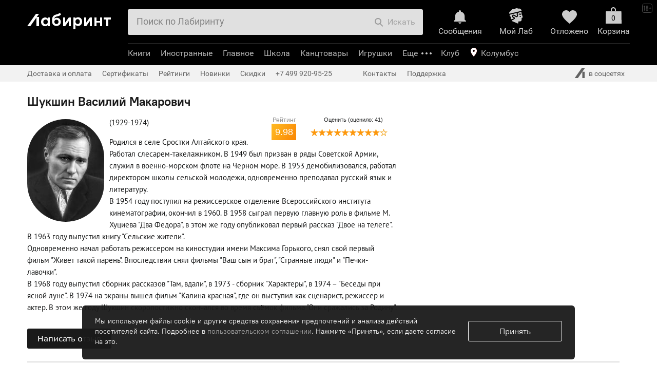

--- FILE ---
content_type: text/html; charset=UTF-8
request_url: https://www.labirint.ru/authors/11756/
body_size: 72236
content:
<!DOCTYPE html PUBLIC "-//W3C//DTD XHTML 1.0 Transitional//EN" "http://www.w3.org/TR/xhtml1/DTD/xhtml1-transitional.dtd">
<html xmlns="http://www.w3.org/1999/xhtml" xmlns:og="http://ogp.me/ns#" xmlns:fb="http://www.facebook.com/2008/fbml" prefix="ya: http://webmaster.yandex.ru/vocabularies/">
<head>
<script>
if(typeof console === 'undefined') {
	var console = {
		time: function (a,b) {},
		timeLog: function (a,b) {}
	};
}
if(!('time' in console)) {
	console.time = function (a,b) {};
}
if(!('timeLog' in console)) {
	console.timeLog = function (a,b) {};
}
console.time('cart', 'start');
window.surfNewDesign = Object.freeze({"is_prod_new_design_product":false,"is_prod_new_design_cart":true,"is_prod_new_design_order_flow":true,"is_prod_new_design_payment":true});
</script>
<meta http-equiv="x-dns-prefetch-control" content="on" />
<meta name="viewport" content="width=device-width, initial-scale=1">
<link rel="dns-prefetch" href="https://css2.labirint.ru" /><link rel="dns-prefetch" href="https://js2.labirint.ru" /><link rel="dns-prefetch" href="https://img.labirint.ru" /><link rel="dns-prefetch" href="https://img1.labirint.ru" /><link rel="dns-prefetch" href="https://img2.labirint.ru" />

<title>Автор: Шукшин Василий Макарович | новинки 2026 | книжный интернет-магазин Лабиринт</title>
<!-- canonicals -->
<link rel="canonical" href="https://www.labirint.ru/authors/11756/" />
<!-- end of canonicals -->
<meta name="keywords" content="Автор, Шукшин, Василий, Макарович, новинки, 2026, книжный, интернет-магазин, Лабиринт"/>
<meta name="description" content="Лучшие и новые книги 2026 автора: Шукшин Василий Макарович в интернет-магазине Лабиринт"/>
<meta name="Robots" content="INDEX, FOLLOW"/>


			<meta property="fb:app_id" content="101269853290984" />
			<meta property="og:title" content="Шукшин Василий Макарович" />
			<meta property="og:type" content="article" />
			<meta property="og:description" content="Лучшие и новые книги 2026 автора: Шукшин Василий Макарович в интернет-магазине Лабиринт" />
			<meta property="og:image" content="https://img.labirint.ru/images/descriptions/1200573057.jpg" />
			<meta property="og:site_name" content="Labirint.RU" />
			<meta property="og:url" content="http://www.labirint.ru/authors/11756/" />

<meta http-equiv="Content-Type" content="text/html; charset=UTF-8" />
<meta name="apple-itunes-app" content="app-id=1008650482">
<link rel="search" type="application/opensearchdescription+xml" title="Лабиринт.ру" href="/opensearch.xml" />
<meta http-equiv="X-UA-Compatible" content="IE=edge" />
<link rel="apple-touch-icon" sizes="180x180" href="/apple-touch-icon.png?v=wAOzn9qNM4">
<link rel="icon" type="image/png" sizes="32x32" href="/favicon-32x32.png?v=wAOzn9qNM4">
<link rel="icon" type="image/png" sizes="16x16" href="/favicon-16x16.png?v=wAOzn9qNM4">
<link rel="manifest" href="/manifest.json?v=wAOzn9qNM4">
<link rel="mask-icon" href="/safari-pinned-tab.svg?v=wAOzn9qNM4" color="#5bbad5">
<link rel="shortcut icon" href="/favicon.ico?v=wAOzn9qNM4">
<meta name="msapplication-TileColor" content="#da532c">
<meta name="theme-color" content="#ffffff">
<script>console.timeLog('cart', 'beforecss');</script>
<link href="https://css2.labirint.ru/main-gulp.min.css?1721900016" rel="stylesheet" type="text/css" media="screen" /><link href="https://css2.labirint.ru/content.min.css?1721900016" rel="stylesheet" type="text/css" media="screen" /><link href="https://css2.labirint.ru/bookcover.min.css?1721900016" rel="stylesheet" type="text/css" media="screen" /><link href="https://css2.labirint.ru/content-responsive.min.css?1721900016" rel="stylesheet" type="text/css" media="screen" /><link href="https://css2.labirint.ru/responsive-catalog.min.css?1733927071" rel="stylesheet" type="text/css" media="screen" /><link href="https://css2.labirint.ru/genres.min.css?1711354235" rel="stylesheet" type="text/css" media="screen" /><link href="https://css2.labirint.ru/gift.min.css?1708076019" rel="stylesheet" type="text/css" media="screen" /><link href="https://css2.labirint.ru/kids-nav.min.css?1708076020" rel="stylesheet" type="text/css" media="screen" /><link href="https://css2.labirint.ru/productblock.min.css?1708076021" rel="stylesheet" type="text/css" media="screen" /><link href="https://css2.labirint.ru/rfooter.min.css?1708076021" rel="stylesheet" type="text/css" media="screen" /><link href="https://css2.labirint.ru/adaptive.min.css?1689589270" rel="stylesheet" type="text/css" media="screen" /><link href="https://css2.labirint.ru/carddiscountmotivator.min.css?1708076018" rel="stylesheet" type="text/css" media="screen" /><link href="https://css2.labirint.ru/swiper.min.css?1708076022" rel="stylesheet" type="text/css" media="screen" /><link href="https://css2.labirint.ru/temp-libs.min.css?1708076022" rel="stylesheet" type="text/css" media="screen" /><link href="https://css2.labirint.ru/goodssets.min.css?1708076250" rel="stylesheet" type="text/css" media="screen" /><link href="https://css2.labirint.ru/autocomplete.min.css?1689589270" rel="stylesheet" type="text/css" media="screen" /><link href="https://css2.labirint.ru/literaryaward.min.css?1691140619" rel="stylesheet" type="text/css" media="screen" /><link href="https://css2.labirint.ru/mobile-header.min.css?1710942014" rel="stylesheet" type="text/css" media="screen" /><link href="https://css2.labirint.ru/jquery.scrollbar.min.css?1708076020" rel="stylesheet" type="text/css" media="screen" /><link href="https://css2.labirint.ru/card_blocks.min.css?1708076018" rel="stylesheet" type="text/css" media="screen" /><link href="https://css2.labirint.ru/referal.min.css?1689589275" rel="stylesheet" type="text/css" media="screen" /><link href="https://css2.labirint.ru/comments.min.css?1721900016" rel="stylesheet" type="text/css" media="screen" /><link href="https://css2.labirint.ru/search.min.css?1689589283" rel="stylesheet" type="text/css" media="screen" /><link href="https://css2.labirint.ru/subnavigation.min.css?1689589285" rel="stylesheet" type="text/css" media="screen" /><link href="https://css2.labirint.ru/list.min.css?1689589274" rel="stylesheet" type="text/css" media="screen" />
<!--[if IE 6]> <link href="https://css2.labirint.ru/ie6_fix.css?1650276835" rel="stylesheet" type="text/css" media="screen" /> <![endif]-->
<!--[if IE 7]> <link href="https://css2.labirint.ru/ie7_fix.css?1650276836" rel="stylesheet" type="text/css" media="screen" /> <![endif]-->
<!--[if IE 8]> <link href="https://css2.labirint.ru/ie8_fix.css?1650276836" rel="stylesheet" type="text/css" media="screen" /> <![endif]-->
<!--[if IE 9]> <link href="https://css2.labirint.ru/ie9_fix.css?1650276836" rel="stylesheet" type="text/css" media="screen" /> <![endif]-->
<script>console.timeLog('cart', 'aftercss');</script>


<script>console.timeLog('cart', 'sentry, before scripts');</script>
<script src="https://js2.labirint.ru/libs.min.js?1691075283" type="text/javascript"></script><script src="https://js2.labirint.ru/swiper.min.js?1721900018" type="text/javascript"></script><script src="https://js2.labirint.ru/client.min.js?1738232979" type="text/javascript"></script><script src="https://js2.labirint.ru/analytics.min.js?1739531385" type="text/javascript"></script><script src="https://js2.labirint.ru/historyapi.min.js?1740063098" type="text/javascript"></script><script src="https://js2.labirint.ru/sly.min.js?1689589301" type="text/javascript"></script><script src="https://js2.labirint.ru/smartbanner.min.js?1731656244" type="text/javascript"></script><script src="https://js2.labirint.ru/jquery.inputmask.bundle.min.js?1689589297" type="text/javascript"></script><script src="https://js2.labirint.ru/autosize.min.js?1721127605" type="text/javascript"></script><script src="https://js2.labirint.ru/lazyload/lazyload.min.js?1721127567" type="text/javascript"></script><script src="https://js2.labirint.ru/jquery.menu-aim.min.js?1689589297" type="text/javascript"></script><script src="https://js2.labirint.ru/mobile-header.min.js?1711449025" type="text/javascript"></script><script src="https://js2.labirint.ru/jquery.scrollbar.min.js?1689589298" type="text/javascript"></script><script src="https://js2.labirint.ru/card_blocks.min.js?1724767135" type="text/javascript"></script><script src="https://js2.labirint.ru/search.min.js?1705914330" type="text/javascript"></script><script src="https://js2.labirint.ru/responsive-catalog.min.js?1689589301" type="text/javascript"></script><script src="https://js2.labirint.ru/series.min.js?1689589301" type="text/javascript"></script>
<script>console.timeLog('cart', 'after scripts');</script>
<meta name="yandex-verification" content="f9117495796f2cc4" />
<meta name="google-site-verification" content="GxhMnbv3coeYKwvO_u6aDoRJbxwOuiTG0MYS5W2qCkU" />
<script>
    var gtmDataLayer = [
        {"pageType":"AUTHORS","userAuth":0,"cityId":0,"cityName":"\u041a\u043e\u043b\u0443\u043c\u0431\u0443\u0441","countersType":"default","mailHash":"d41d8cd98f00b204e9800998ecf8427e","entity":"","xid":null,"xvar":null,"ecommerce":{"currencyCode":"RUB","impressions":[],"promoView":{"promotions":[]}},"userAgent":"Mozilla\/5.0 (Macintosh; Intel Mac OS X 10_15_7) AppleWebKit\/537.36 (KHTML, like Gecko) Chrome\/131.0.0.0 Safari\/537.36; ClaudeBot\/1.0; +claudebot@anthropic.com)","userIp":"3.22.221.35"}    ];

    <!-- Google Tag Manager -->
    (function(w,d,s,l,i){w[l]=w[l]||[];w[l].push({'gtm.start':
            new Date().getTime(),event:'gtm.js'});var f=d.getElementsByTagName(s)[0],
        j=d.createElement(s),dl=l!='dataLayer'?'&l='+l:'';j.async=true;j.src=
        'https://www.googletagmanager.com/gtm.js?id='+i+dl;f.parentNode.insertBefore(j,f);
    })(window,document,'script','gtmDataLayer','GTM-W2BQ2W3');
    <!-- End Google Tag Manager -->
    
    var user_id = ''

    if (typeof Analytics != 'undefined') {
        var analytics = new Analytics(new Owox(gtmDataLayer));

        user_id = analytics.analyticsManager._dataLayer[0].userId
    }
</script>

<!-- в стандартный счетчик внесены изменения, добавлен {user_id} -->
<!-- Google Tag Manager -->
<script>
    (function(w,d,s,l,i){w[l]=w[l]||[];w[l].push({user_id},{'gtm.start':
    new Date().getTime(),event:'gtm.js'});var f=d.getElementsByTagName(s)[0],
    j=d.createElement(s),dl=l!='dataLayer'?'&l='+l:'';j.async=true;j.src=
    'https://www.googletagmanager.com/gtm.js?id='+i+dl;f.parentNode.insertBefore(j,f);
    })(window,document,'script','dataLayer','GTM-PRRD3P87');

    window.dataLayer = window.dataLayer || [];
</script>
<!-- End Google Tag Manager -->

<script>console.timeLog('cart', 'gtm');</script>

<!-- Google Recaptcha preconnect -->
<link rel="preconnect" href="https://www.google.com">
<link rel="preconnect" href="https://www.gstatic.com" crossorigin>
<!-- End Google Recaptcha preconnect -->

</head>
<body id="body-top" class=" bodyshablon-2 bodypage-authors bodypage-cart-new bodypage-order-flow" data-hasherror="b6647f0760c25a17ef8df7ff9f8de477" data-date-html="2026-01-18 12:21:10">

<!-- Google Tag Manager (noscript) -->
<noscript><iframe src="https://www.googletagmanager.com/ns.html?id=GTM-W2BQ2W3"
                  height="0" width="0" style="display:none;visibility:hidden"></iframe></noscript>
<!-- End Google Tag Manager (noscript) -->

<div class="body-main-content-wrapper">
<div id="fb-root"></div>
<div id="vk_api_transport"></div>

<a name='top'></a>

<div id="bigpic" onmouseout='hidepicture()' onmousemove='show=1'></div>
<div id="minwidth"><div class="popup-window top-block-popup basket-popup b-basket-info-popup">
    <div class="popup-window-content b-basket-popinfo">
        <a class="b-basket-popinfo-close" href="javascript:void(0);" onclick="return false;"></a>

        <div class="b-basket-popinfo-e-block js-good-added">
            <div class="b-basket-popinfo-e-text-row">
                <div class="b-basket-popinfo-e-text b-basket-popinfo-e-text-m-add b-basket-popinfo-e-text-m-gray">
                </div>
                <div class="b-basket-popinfo-e-list" style="list-style: none;"></div>
              <a class="color_white btn btn-small btn-primary basket-go btn-disabled analytics-click-js"
                 data-event-type="23" data-books-count="0" href="/cart/"
                 title="Оформить заказ" onclick="return false;">Оформить</a>
            </div>
        </div>

        <div class="b-basket-popinfo-e-gift-block">
    <div class="b-basket-popinfo-e-block-m-succeed">
    </div>    <div class="b-basket-popinfo-e-block-m-scale">

</div></div>


    </div>
</div><div class="top-margin  checkout-2024">
	<div id="maxwidth">
		<div id="outer">
			<div id="wrapper">
				<div id="wrapper-bottom" class="popup-limiter">
					<div id="inner" class="bl-inner bl-content">
            <div id='right' class="bl-right bl-right-main"><div id='right-inner'><div class="list content-block"><div class="content-default read-area mh200"><h1>Шукшин Василий Макарович</h1><div class="rating-votes"><!--noindex-->
<div id="product-voting">
    <div id="product-voting-body" itemprop="aggregateRating" itemtype="http://schema.org/AggregateRating" itemscope>
        <meta itemprop="reviewCount" content="41" />
        <meta itemprop="ratingValue" content="5" />

        <div class="left">
            Рейтинг
            <div id="rate">9.98</div>
        </div>
        <div class="block1">
            <div id="count-marks-label">
                <div id="product-rating-marks-label">
                                        Оценить (оценило: 41)
                                    </div>
            </div>
            <div id="status-label"></div>
            <div id="stars">
                <input type="hidden" name="product-rating" value="0">
                <input type="hidden" name="product-type" value="5">
                <input type="hidden" name="product-id" value="11756">
                <span id="product-rating-stars" class="stars" onmouseout="outRatingStars('product-rating')"><span class="star full header-sprite" id="product-rating-star1"  onclick="selectRatingStar('product-rating', 1); sendProductVotes(11756, 1, 5, )" onmouseover="changeRatingStars('product-rating', 1)" onmouseout="outRatingStars('product-rating')"></span><span class="star full header-sprite" id="product-rating-star2"  onclick="selectRatingStar('product-rating', 2); sendProductVotes(11756, 2, 5, )" onmouseover="changeRatingStars('product-rating', 2)" onmouseout="outRatingStars('product-rating')"></span><span class="star full header-sprite" id="product-rating-star3"  onclick="selectRatingStar('product-rating', 3); sendProductVotes(11756, 3, 5, )" onmouseover="changeRatingStars('product-rating', 3)" onmouseout="outRatingStars('product-rating')"></span><span class="star full header-sprite" id="product-rating-star4"  onclick="selectRatingStar('product-rating', 4); sendProductVotes(11756, 4, 5, )" onmouseover="changeRatingStars('product-rating', 4)" onmouseout="outRatingStars('product-rating')"></span><span class="star full header-sprite" id="product-rating-star5"  onclick="selectRatingStar('product-rating', 5); sendProductVotes(11756, 5, 5, )" onmouseover="changeRatingStars('product-rating', 5)" onmouseout="outRatingStars('product-rating')"></span><span class="star full header-sprite" id="product-rating-star6"  onclick="selectRatingStar('product-rating', 6); sendProductVotes(11756, 6, 5, )" onmouseover="changeRatingStars('product-rating', 6)" onmouseout="outRatingStars('product-rating')"></span><span class="star full header-sprite" id="product-rating-star7"  onclick="selectRatingStar('product-rating', 7); sendProductVotes(11756, 7, 5, )" onmouseover="changeRatingStars('product-rating', 7)" onmouseout="outRatingStars('product-rating')"></span><span class="star full header-sprite" id="product-rating-star8"  onclick="selectRatingStar('product-rating', 8); sendProductVotes(11756, 8, 5, )" onmouseover="changeRatingStars('product-rating', 8)" onmouseout="outRatingStars('product-rating')"></span><span class="star full header-sprite" id="product-rating-star9"  onclick="selectRatingStar('product-rating', 9); sendProductVotes(11756, 9, 5, )" onmouseover="changeRatingStars('product-rating', 9)" onmouseout="outRatingStars('product-rating')"></span><span class="star empty header-sprite" id="product-rating-star10"  onclick="selectRatingStar('product-rating', 10); sendProductVotes(11756, 10, 5, )" onmouseover="changeRatingStars('product-rating', 10)" onmouseout="outRatingStars('product-rating')"></span>	
			</span>
		            </div>
        </div>
    </div>
</div>
<!--/noindex-->
</div><img src="/images/descriptions/1200573057.jpg" align='left' border='0' style='border-radius: 75px; max-width:150px; margin: 5px 10px 0 0;' /><P>(1929-1974)</P>
<P></P>
<P>Родился в селе Сростки Алтайского края. Работал слесарем-такелажником. В 1949 был призван в ряды Советской Армии, служил в военно-морском флоте на Черном море. В 1953 демобилизовался, работал директором школы сельской молодежи, одновременно преподавал русский язык и литературу. <BR>В 1954 году поступил на режиссерское отделение Всероссийского института кинематографии, окончил в 1960. В 1958 сыграл первую главную роль в фильме М. Хуциева "Два Федора", в этом же году опубликовал первый рассказ "Двое на телеге". В 1963 году выпустил книгу "Сельские жители". <BR>Одновременно начал работать режиссером на киностудии имени Максима Горького, снял свой первый фильм "Живет такой парень". Впоследствии снял фильмы "Ваш сын и брат", "Странные люди" и "Печки-лавочки". <BR>В 1968 году выпустил сборник рассказов "Там, вдали", в 1973 - сборник "Характеры", в 1974 – "Беседы при ясной луне". В 1974 на экраны вышел фильм "Калина красная", где он выступил как сценарист, режиссер и актер. В этом же году Шукшин скоропостижно скончался во время съёмок фильма "Они сражались за Родину".</P></div><div id="product-comments">
        <div class="write-comment ">
        <div class="write-comment__left">
                        <div class="full-input write-comment__buttons">
                <a href="/reviews/add/authors/11756/"
                onclick="return false;" data-sendto="authorize"                class="full-input__button analytics-click-js"
                data-event-type="111" data-count="">Написать отзыв </a>
                                <span class="write-comment__applications-count">
                                    </span>
            </div>
        </div>
            </div>

            <div class="comments-underline"></div>

        <div class="product-comment product-comment-2114282"
             data-id="2114282"
             data-event-label="productReview"
             data-event-content="0"
             data-event-context="0"
             data-event-context2="22.05.2020 12:18:01"
             data-review-award="0"
             data-review-rate="+68"
             data-author="Воловинская Ольга"
             data-comment-count="17"
             data-rating="+68"
        >

                <!-- Пользователь -->

        <div class="comment-user-info" id="name2114282">
        <noindex>
        <div class="comment-user-avatar">
            <a href="/reviews/all/875564/"  rel="nofollow">
            <img src="https://img.labirint.ru/images/avatars/default.png" title="Воловинская Ольга" alt="Воловинская Ольга" loading="lazy">
                        </a>
        </div>

        <div class="comment-user-inner">
            <div>
                <div class="comment-user-info-top">
                    <div class="user-name">
                        <a href="/reviews/all/875564/" rel="nofollow"                        class="analytics-click-js"
                        data-event-type="222"
                        data-event-label="reviewAuthor"
                        data-event-content="Воловинская Ольга"
                        data-event-context="17"
                        data-event-context2="+68"
                        >Воловинская Ольга</a>
                    </div>

                    <div class="user-subscribes mr10">
                        <a href="/subscribes/add/reviewers/875564/" title="Подписаться на рецензента Воловинская Ольга"
                           class="analytics-click-js"
                           data-event-type="223"
                           data-event-label="subscribeReviewAuthor"
                           data-event-content="Воловинская Ольга"
                           data-event-context="17"
                           data-event-context2="+68"
                        ></a>
                    </div>
                </div>

                <div class="cleaner"></div>

                <div class="user-rating mt10">
                    (рецензий <span title="Рецензий">17</span> / оценок <span style="color: #009933;" title="Оценок" id="user_mark2114282"> +68</span>)
                </div>
            </div>
        </div>

        </noindex>    </div>

    <div class="cleaner"></div>

    <!-- Конец пользователь -->

    <div class="cleaner"></div>

    <!-- Похвалить -->
        <div class="mt5 comment-wrapper">
        <div class="comment-thanks">
		<span id="comment_vote2114282">
			
            Понравилось?
				<a style="cursor: pointer; text-decoration: underline;" onclick="javascript:
											overlayWindow('authorize');
									" class="yes">Да</a>
            		</span>
        </div>

        <div class="comment-footer-sep">|</div>

        <div class="comment-footer-rating">
            Рейтинг:
            <span id="comment_mark2114282" style="color: #009933; font-weight: bold;" title="рейтинг отзыва">
			+8		</span>
        </div>

        <div class="comment-money">
	<noindex>		<a href="/top/bonus-za-recenziyu/" rel="nofolow" class="analytics-click-js"
           data-bonus="0" data-event-type="114"
            >
							<img src="https://img.labirint.ru/design/zero.gif">
					</a>
	</noindex></div>	
        
        <div class="cleaner"></div>
    </div>
        <!-- Конец похвалить -->

    <!-- Текст -->

    <div class="comment-text content-comments">
        <div>
                        <p>Какие замечательные иллюстрированные издания Шукшина были когда-то! Вот бы кто переиздал...<br />
Далекие зимние вечера. Алтайское кн. изд. Барнаул. 1978. Илл . В. А. Раменского<br />
Рассказы. Изд: Московский рабочий, 1980. Илл. Н. Усачева.</p>
                    </div>

        <!-- Конец текст -->

        <!-- Ссылки по теме -->
        
        <!-- Товары по теме -->
        
        <!-- Картинки -->

        
        <!-- Конец картинки -->
    </div>

    <div class="cleaner"></div>
    <div class="cleaner"></div>
<!-- Footer отзыва -->

<noindex><div class="comment-footer">
	<!-- Дата -->
	<div class="date">
		22.05.2020 12:18:01	</div>
	<!-- Конец дата -->
	
	<!-- Плагинат -->
	<div class="plagiat comment__plagiat-js" id="comment_plagiat2114282">
			</div>
	<!-- Конец плагинат -->
	
	<!-- Ссылка на этот коммент  -->
			<div class="comment-footer-sep">|</div>
		
		<div class="comment-current-href">
			<a href="/reviews/show/2114282/" title="ссылка на отзыв" rel="nofollow">ссылка на отзыв</a>
		</div>
		
	<!-- Комментировать  -->
		
	<!-- Ссылка на все рецензии  -->
		
	<div class="cleaner"></div>

	<div class="comments-for-review">
		<div class="comments-messages" id="comments-messages2114282">
					</div>
		<div id="commentsform-for-review2114282" style="display: none;"></div>
	</div>
</div>
</noindex>
<!-- Конец Footer отзыва -->

<div class="cleaner"></div>
        </div>
    
    <!-- Добавление комментариев к рецензии -->
    
            <div class="comments-underline"></div>
        <div class="fleft">
            <a class="black analytics-click-js book-link" data-event-type="117" data-review-count="4" rel="nofollow" href="/reviews/authors/11756/" title="Все отзывы и рецензии на автора &quot;Шукшин Василий Макарович&quot;">Все отзывы и рецензии</a> (4)        </div>
        <div class="fright fsize10">
            <div id="back-link">
                <span class="back-arrow"></span><noindex><a href="http://www.labirint.ru" rel="nofollow">Назад</a></noindex>
            </div>
            <div id="top-link">
                <span class="back-arrow"></span><noindex><a href="#top" rel="nofollow">Наверх</a></noindex>
            </div>
        </div>

        <div class="cleaner"></div>
        <br>
    </div>
<div class="cleaner"></div>
<div style='display:none;' itemscope itemtype='http://schema.org/Article'><div itemprop='name'>Шукшин Василий Макарович</div><div itemprop='description'>(1929-1974)

Родился в селе Сростки Алтайского края. Работал слесарем-такелажником. В 1949 был призван в ряды Советской Армии, служил в военно-морском флоте на Черном море. В 1953 демобилизовался, работал директором школы сельской молодежи, одновременно преподавал русский язык и литературу. В 1954 году поступил на режиссерское отделение Всероссийского института кинематографии, окончил в 1960. В 1958 сыграл первую главную роль в фильме М. Хуциева "Два Федора", в этом же году опубликовал первый рассказ "Двое на телеге". В 1963 году выпустил книгу "Сельские жители". Одновременно начал работать режиссером на киностудии имени Максима Горького, снял свой первый фильм "Живет такой парень". Впоследствии снял фильмы "Ваш сын и брат", "Странные люди" и "Печки-лавочки". В 1968 году выпустил сборник рассказов "Там, вдали", в 1973 - сборник "Характеры", в 1974 – "Беседы при ясной луне". В 1974 на экраны вышел фильм "Калина красная", где он выступил как сценарист, режиссер и актер. В этом же году Шукшин скоропостижно скончался во время съёмок фильма "Они сражались за Родину".</div><div itemprop='image'>/images/descriptions/1200573057.jpg</div></div>	<!-- Begin of snippet -->
	<div style="display:none;" itemscope itemtype="http://schema.org/WebPage">
				<div itemprop="aggregateRating" itemscope itemtype="http://schema.org/AggregateRating">
					<span itemprop="ratingValue">5</span><span itemprop="reviewCount">4</span>
				</div>
				<span itemprop = "name">Шукшин Василий Макарович</span>
											<img src="https://www.labirint.ru/images/descriptions/1200573057.jpg" itemprop = "image" />
											<span itemprop = "description">Шукшин Василий Макарович</span>
						</div>
	<!-- End of snippet -->
    <div class="content-block-outer">
        <div class="
                content-block-no-margin        ">
            <div class="catalog-title">
                <div id="thermometer"><div style='float:left;' itemscope  itemtype='http://data-vocabulary.org/Breadcrumb'><a href="/authors/" title="Перейти к разделу 'Авторы'" itemprop='url'><span itemprop='title'>Авторы</span></a> &nbsp;/&nbsp;</div><span id="thermometer-select" itemprop='title'>Шукшин Василий Макарович</span></div><div class="cleaner"></div>            </div>
        </div>
    </div>
    <div class="catalog-responsive outer-catalog catalog" id="catalog">
        <div class="inner-catalog">
            <div class="fader-page hide-search-form"></div>
            <div class="progress-loader"></div>
            <div class="content-block-outer">

                
                <div class="js-content-block-tab js-content-block-tab_all
                                        content-block-no-margin"
                    >
                    <div class="catalog-delimiter"></div>
                    <!--noindex-->
<div class="navisort-cont h100pc">
    <div id="catalog-navigation" class="navisort navisort-type-genres h100pc">
        <form name="form-navisort" method="get" action=""  class="navisort-form navisort-form-genres pushstate">
            <input type="hidden" name="order" value="date">
            <input type="hidden" name="way" value="back">
                        
            <div class="desktop-subnavigagions-block only_desc">
                <div class="swiper-container-navisort">
                    <div class="swiper-wrapper">
                        <div class="navisort-line-one swiper-slide">
                                                                                        <span class="navisort-part navisort-filter navisort-part-1 fleft">
	<span  class="navisort-filter-body">
		<span class="navisort-menu">
			<span class="menu-open navisort-status-head l-spacing12 navisort-item"><span class="navisort-item__content">НАЛИЧИЕ</span></span>
			<span class="menu-items" >
                <span class="menu-items-window-close"></span>
				<ul class="menu-items-list">
                    <li class="li-item"><label class="item-inner checkbox-ui  checked">В наличии<input type="checkbox" class="checkbox navisort-avail" name="available" value="1" checked="checked">
					<span class="header-sprite check-box-filter"></span>
					</label></li>
					<li class="li-item"><label class="item-inner checkbox-ui  checked">Предзаказ<input type="checkbox" class="checkbox navisort-avail" name="preorder" value="1" checked="checked">
					<span class="header-sprite check-box-filter"></span>
					</label></li>
                    <li class="li-item"><label class="item-inner checkbox-ui  checked">Ожидаются<input type="checkbox" class="checkbox navisort-avail" name="wait" value="1" checked="checked">
					<span class="header-sprite check-box-filter"></span>
					</label></li>
                    <li class="li-item"><label class="item-inner checkbox-ui  checked">Нет в продаже<input type="checkbox" class="checkbox navisort-avail" name="no" value="1" checked="checked">
					<span class="header-sprite check-box-filter"></span>
					</label></li>

                    <li class="li-item navisort-filter__goodscount">
    <span>Найдено <span class="goods-count">74</span></span>
</li>
<li class="li-item">
    <input type="submit" class="w100p show-goods__button show-goods__button_disabled" value="Показать" disabled>
</li>
                </ul>
			</span>
		</span>
	</span>
</span>
                                <span class="navisort-part navisort-filter navisort-part-2 fleft">
	<span  class="navisort-filter-body">
		<span class="navisort-menu">
			<span class="menu-open navisort-status-head l-spacing12 navisort-item"><span class="navisort-item__content">ЦЕНА</span></span>
			<span class="menu-items menu-items-price">
                <span class="menu-items-window-close"></span>
				<ul class="menu-items-list">
																																			<li class="li-item price-text-item">
										<label class="item-inner  checked">от											<input type="text" class="text number" name="price_min" value="" placeholder="61" maxlength="7" autocomplete="off" />
																																																											до											<input type="text" class="text number" name="price_max" value="" placeholder="6 581" maxlength="7" autocomplete="off" />
											р.										</label>
									</li>
																																														<li class="li-item">
								<label class="item-inner checkbox-ui ">Со скидкой 									<input
                                        type="checkbox"
                                        autocomplete="off"
                                        name="discount"
                                        value="1"                                                                                placeholder=""
                                    >
									<span class="header-sprite check-box-filter"></span></label>
							</li>
																		
					<li class="li-item navisort-filter__goodscount"><span>Найдено <span class="goods-count">74</span></span></li>
                    <li class="li-item">
						<input type="submit" class="w100p show-goods__button show-goods__button_disabled" value="Показать" disabled>
					</li>
                </ul>

			</span>
		</span>
	</span>
</span>
                            <span class="navisort-part navisort-filter navisort-part-3 fleft">
<span class="navisort-filter-body">
		<span class="navisort-menu">
			<span class="menu-open navisort-status-head l-spacing12 navisort-item">
                <span class="navisort-item__content">ЯЗЫК</span>
            </span>
			<span class="menu-items">
                <span class="menu-items-window-close"></span>
				<ul class="menu-items-list">
                                            <li class="li-item">
                            <label class="item-inner checkbox-ui">
                                Русский                                <input type="checkbox"
                                    class="checkbox"
                                    name="language[]"
                                    value="2"
                                                                    >
                                <span class="header-sprite check-box-filter"></span>
                            </label>
                        </li>
                                            <li class="li-item">
                            <label class="item-inner checkbox-ui">
                                Английский                                <input type="checkbox"
                                    class="checkbox"
                                    name="language[]"
                                    value="1"
                                                                    >
                                <span class="header-sprite check-box-filter"></span>
                            </label>
                        </li>
                                            <li class="li-item">
                            <label class="item-inner checkbox-ui">
                                Французский                                <input type="checkbox"
                                    class="checkbox"
                                    name="language[]"
                                    value="3"
                                                                    >
                                <span class="header-sprite check-box-filter"></span>
                            </label>
                        </li>
                                            <li class="li-item">
                            <label class="item-inner checkbox-ui">
                                Немецкий                                <input type="checkbox"
                                    class="checkbox"
                                    name="language[]"
                                    value="4"
                                                                    >
                                <span class="header-sprite check-box-filter"></span>
                            </label>
                        </li>
                                            <li class="li-item">
                            <label class="item-inner checkbox-ui">
                                Испанский                                <input type="checkbox"
                                    class="checkbox"
                                    name="language[]"
                                    value="5"
                                                                    >
                                <span class="header-sprite check-box-filter"></span>
                            </label>
                        </li>
                                            <li class="li-item">
                            <label class="item-inner checkbox-ui">
                                Итальянский                                <input type="checkbox"
                                    class="checkbox"
                                    name="language[]"
                                    value="6"
                                                                    >
                                <span class="header-sprite check-box-filter"></span>
                            </label>
                        </li>
                                            <li class="li-item">
                            <label class="item-inner checkbox-ui">
                                Другие языки                                <input type="checkbox"
                                    class="checkbox"
                                    name="language[]"
                                    value="other"
                                                                    >
                                <span class="header-sprite check-box-filter"></span>
                            </label>
                        </li>
                                        <li class="li-item navisort-filter__goodscount">
    <span>Найдено <span class="goods-count">74</span></span>
</li>
<li class="li-item">
    <input type="submit" class="w100p show-goods__button show-goods__button_disabled" value="Показать" disabled>
</li>
                </ul>
			</span>
		</span>
	</span>
</span>
                                                                                                <span class="navisort-part navisort-view navisort-part-4"></span>
                                                                <span class="navisort-part navisort-sortings navisort-sortings-no-filter navisort-part-5 fright">
	<span class="sorting-items">
		<span class="navisort-menu">
			<span class="sorting-value menu-open l-spacing12 navisort-item">
                <span class="navisort-item__content">
                Сначала новинки                </span>
            </span>
			<span class="menu-items">
                <span class="menu-items-window-close"></span>
				<ul class="menu-items-list">
					                        <li class="li-item checked">
						<a class="item-link item-inner js-navisort-analytics"
                           data-event-type="234" data-event-content="новинки"
                           href="?order=date&amp;way=back">новинки							<span class="header-sprite check-box-filter"></span>
						</a>
					</li>
                                            <li class="li-item ">
						<a class="item-link item-inner js-navisort-analytics"
                           data-event-type="234" data-event-content="лидеры продаж"
                           href="?order=popularity&amp;way=forward">лидеры продаж							<span class="header-sprite check-box-filter"></span>
						</a>
					</li>
                                            <li class="li-item ">
						<a class="item-link item-inner js-navisort-analytics"
                           data-event-type="234" data-event-content="рецензируемые"
                           href="?order=review&amp;way=back">рецензируемые							<span class="header-sprite check-box-filter"></span>
						</a>
					</li>
                                            <li class="li-item ">
						<a class="item-link item-inner js-navisort-analytics"
                           data-event-type="234" data-event-content="дешевые"
                           href="?order=price&amp;way=forward">дешевые							<span class="header-sprite check-box-filter"></span>
						</a>
					</li>
                                            <li class="li-item ">
						<a class="item-link item-inner js-navisort-analytics"
                           data-event-type="234" data-event-content="дорогие"
                           href="?order=price&amp;way=back">дорогие							<span class="header-sprite check-box-filter"></span>
						</a>
					</li>
                                            <li class="li-item ">
						<a class="item-link item-inner js-navisort-analytics"
                           data-event-type="234" data-event-content="с макс. скидкой"
                           href="?order=actd&amp;way=back">с макс. скидкой							<span class="header-sprite check-box-filter"></span>
						</a>
					</li>
                                            <li class="li-item ">
						<a class="item-link item-inner js-navisort-analytics"
                           data-event-type="234" data-event-content="высокий рейтинг"
                           href="?order=rating&amp;way=back">высокий рейтинг							<span class="header-sprite check-box-filter"></span>
						</a>
					</li>
                                        				</ul>
			</span>
		</span>
	</span>
</span>
                            <span class="navisort-part navisort-subscribes navisort-part-6 fright ">
	<span class="navisort-menu">
		<span class="menu-open l-spacing12 navisort-item">
            <span class="navisort-item__content">
                ПОДПИСАТЬСЯ
            </span>
        </span>
		<span  class="menu-items">
                <span class="menu-items-window-close"></span>
			<ul class="menu-items-list"><li class="li-item"><a target="_blank" class="item-link item-inner nopstate" href="/subscribes/add/novelties/authors/11756/">на новинки автора</a></li><li class="li-item"><a target="_blank" class="item-link item-inner nopstate" href="/subscribes/add/reviews/authors/11756/">на рецензии автора</a></li></ul>
		</span>
	</span>
</span>
                            
                            <div class="cleaner"></div>
                        </div>
                    </div>
                </div>

                <div class="swiper-container-navisort swiper-container-navisort-reset">
                    <div class="swiper-wrapper">
                        <div class="navisort__filters-reset swiper-slide">
                            <span class="navisort-part navisort-head navisort-part-7">
	<span class="navisort-head-text navisort-head-books-count">74 книги</span>
</span>
                                        <span class="navisort-part navisort-search-here navisort-part-8">
	<span class="navisort-find-here navisort-item">
        <span class="navisort-item__content">
            <span class="navisort-find-here__find js-navisort-analytics" data-event-type="239"><span class="header-sprite navisort-find-here__icon"></span>Найти здесь</span>
            <span class="navisort-find-here__hide">Скрыть поиск</span>
        </span>
    </span>
</span>
                    <span class="act-reset navisort-item reset-all-submit">
                <span class="navisort-item__content"> Сбросить все </span>
            </span>
                                            
                    <a class="filter-reset" href="/authors/11756/?wait=1&no=1&preorder=1">
                <div class="filter-reset__content">
                    В наличии                                            <div class="filter-reset__icon header-sprite"></div>
                                    </div>
            </a>
                
            
                    <a class="filter-reset" href="/authors/11756/?available=1&wait=1&no=1">
                <div class="filter-reset__content">
                    Предзаказ                                            <div class="filter-reset__icon header-sprite"></div>
                                    </div>
            </a>
                
            
                    <a class="filter-reset" href="/authors/11756/?available=1&no=1&preorder=1">
                <div class="filter-reset__content">
                    Ожидаются                                            <div class="filter-reset__icon header-sprite"></div>
                                    </div>
            </a>
                
            
                    <a class="filter-reset" href="/authors/11756/?available=1&wait=1&preorder=1">
                <div class="filter-reset__content">
                    Нет в продаже                                            <div class="filter-reset__icon header-sprite"></div>
                                    </div>
            </a>
                
            
                    <a class="filter-reset" href="/authors/11756/?available=1&wait=1&no=1&preorder=1">
                <div class="filter-reset__content">
                    <span class="filter-reset-authors">Шукшин Василий Макарович</span>                                            <div class="filter-reset__icon header-sprite"></div>
                                    </div>
            </a>
                
                                </div>
                    </div>
                </div>
            </div>

            <div class="mobile-subnavigagions-block only_mobile-block">
                <div class="swiper-container-navisort">
                    <div class="swiper-wrapper">
                        <div class="swiper-slide">
                                                        <span class="navisort-part navisort-head navisort-part-1">
	<span class="navisort-head-text navisort-head-books-count">74 книги</span>
</span>
                            <span class="navisort-part navisort-search-here navisort-part-2">
	<span class="navisort-find-here navisort-item">
        <span class="navisort-item__content">
            <span class="navisort-find-here__find js-navisort-analytics" data-event-type="239"><span class="header-sprite navisort-find-here__icon"></span>Найти здесь</span>
            <span class="navisort-find-here__hide">Скрыть поиск</span>
        </span>
    </span>
</span>
                            <span class="act-reset navisort-item reset-all-submit">
                                <span class="navisort-item__content">
                                    Сбросить все
                                </span>
                            </span>
                        </div>
                    </div>
                </div>

                <div class="mobile-subnavigagions-block only_mobile-block">
                    <div class="swiper-container-navisort">
                        <div class="swiper-wrapper">
                            <div class="swiper-slide">
                                                                                        <span class="navisort-part navisort-filter navisort-part-1 fleft">
	<span  class="navisort-filter-body">
		<span class="navisort-menu">
			<span class="menu-open navisort-status-head l-spacing12 navisort-item"><span class="navisort-item__content">НАЛИЧИЕ</span></span>
			<span class="menu-items" >
                <span class="menu-items-window-close"></span>
				<ul class="menu-items-list">
                    <li class="li-item"><label class="item-inner checkbox-ui  checked">В наличии<input type="checkbox" class="checkbox navisort-avail" name="available" value="1" checked="checked">
					<span class="header-sprite check-box-filter"></span>
					</label></li>
					<li class="li-item"><label class="item-inner checkbox-ui  checked">Предзаказ<input type="checkbox" class="checkbox navisort-avail" name="preorder" value="1" checked="checked">
					<span class="header-sprite check-box-filter"></span>
					</label></li>
                    <li class="li-item"><label class="item-inner checkbox-ui  checked">Ожидаются<input type="checkbox" class="checkbox navisort-avail" name="wait" value="1" checked="checked">
					<span class="header-sprite check-box-filter"></span>
					</label></li>
                    <li class="li-item"><label class="item-inner checkbox-ui  checked">Нет в продаже<input type="checkbox" class="checkbox navisort-avail" name="no" value="1" checked="checked">
					<span class="header-sprite check-box-filter"></span>
					</label></li>

                    <li class="li-item navisort-filter__goodscount">
    <span>Найдено <span class="goods-count">74</span></span>
</li>
<li class="li-item">
    <input type="submit" class="w100p show-goods__button show-goods__button_disabled" value="Показать" disabled>
</li>
                </ul>
			</span>
		</span>
	</span>
</span>
                                <span class="navisort-part navisort-filter navisort-part-2 fleft">
	<span  class="navisort-filter-body">
		<span class="navisort-menu">
			<span class="menu-open navisort-status-head l-spacing12 navisort-item"><span class="navisort-item__content">ЦЕНА</span></span>
			<span class="menu-items menu-items-price">
                <span class="menu-items-window-close"></span>
				<ul class="menu-items-list">
																																			<li class="li-item price-text-item">
										<label class="item-inner  checked">от											<input type="text" class="text number" name="price_min" value="" placeholder="61" maxlength="7" autocomplete="off" />
																																																											до											<input type="text" class="text number" name="price_max" value="" placeholder="6 581" maxlength="7" autocomplete="off" />
											р.										</label>
									</li>
																																														<li class="li-item">
								<label class="item-inner checkbox-ui ">Со скидкой 									<input
                                        type="checkbox"
                                        autocomplete="off"
                                        name="discount"
                                        value="1"                                                                                placeholder=""
                                    >
									<span class="header-sprite check-box-filter"></span></label>
							</li>
																		
					<li class="li-item navisort-filter__goodscount"><span>Найдено <span class="goods-count">74</span></span></li>
                    <li class="li-item">
						<input type="submit" class="w100p show-goods__button show-goods__button_disabled" value="Показать" disabled>
					</li>
                </ul>

			</span>
		</span>
	</span>
</span>
                            <span class="navisort-part navisort-filter navisort-part-3 fleft">
<span class="navisort-filter-body">
		<span class="navisort-menu">
			<span class="menu-open navisort-status-head l-spacing12 navisort-item">
                <span class="navisort-item__content">ЯЗЫК</span>
            </span>
			<span class="menu-items">
                <span class="menu-items-window-close"></span>
				<ul class="menu-items-list">
                                            <li class="li-item">
                            <label class="item-inner checkbox-ui">
                                Русский                                <input type="checkbox"
                                    class="checkbox"
                                    name="language[]"
                                    value="2"
                                                                    >
                                <span class="header-sprite check-box-filter"></span>
                            </label>
                        </li>
                                            <li class="li-item">
                            <label class="item-inner checkbox-ui">
                                Английский                                <input type="checkbox"
                                    class="checkbox"
                                    name="language[]"
                                    value="1"
                                                                    >
                                <span class="header-sprite check-box-filter"></span>
                            </label>
                        </li>
                                            <li class="li-item">
                            <label class="item-inner checkbox-ui">
                                Французский                                <input type="checkbox"
                                    class="checkbox"
                                    name="language[]"
                                    value="3"
                                                                    >
                                <span class="header-sprite check-box-filter"></span>
                            </label>
                        </li>
                                            <li class="li-item">
                            <label class="item-inner checkbox-ui">
                                Немецкий                                <input type="checkbox"
                                    class="checkbox"
                                    name="language[]"
                                    value="4"
                                                                    >
                                <span class="header-sprite check-box-filter"></span>
                            </label>
                        </li>
                                            <li class="li-item">
                            <label class="item-inner checkbox-ui">
                                Испанский                                <input type="checkbox"
                                    class="checkbox"
                                    name="language[]"
                                    value="5"
                                                                    >
                                <span class="header-sprite check-box-filter"></span>
                            </label>
                        </li>
                                            <li class="li-item">
                            <label class="item-inner checkbox-ui">
                                Итальянский                                <input type="checkbox"
                                    class="checkbox"
                                    name="language[]"
                                    value="6"
                                                                    >
                                <span class="header-sprite check-box-filter"></span>
                            </label>
                        </li>
                                            <li class="li-item">
                            <label class="item-inner checkbox-ui">
                                Другие языки                                <input type="checkbox"
                                    class="checkbox"
                                    name="language[]"
                                    value="other"
                                                                    >
                                <span class="header-sprite check-box-filter"></span>
                            </label>
                        </li>
                                        <li class="li-item navisort-filter__goodscount">
    <span>Найдено <span class="goods-count">74</span></span>
</li>
<li class="li-item">
    <input type="submit" class="w100p show-goods__button show-goods__button_disabled" value="Показать" disabled>
</li>
                </ul>
			</span>
		</span>
	</span>
</span>
                                                                                    </div>
                        </div>
                    </div>
                </div>
                <div>
                                    </div>

                                <div class="swiper-container-navisort swiper-container-navisort-reset">
                    <div class="swiper-wrapper">
                        <div class="navisort__filters-reset swiper-slide">
                                        
                    <a class="filter-reset" href="/authors/11756/?wait=1&no=1&preorder=1">
                <div class="filter-reset__content">
                    В наличии                                            <div class="filter-reset__icon header-sprite"></div>
                                    </div>
            </a>
                
            
                    <a class="filter-reset" href="/authors/11756/?available=1&wait=1&no=1">
                <div class="filter-reset__content">
                    Предзаказ                                            <div class="filter-reset__icon header-sprite"></div>
                                    </div>
            </a>
                
            
                    <a class="filter-reset" href="/authors/11756/?available=1&no=1&preorder=1">
                <div class="filter-reset__content">
                    Ожидаются                                            <div class="filter-reset__icon header-sprite"></div>
                                    </div>
            </a>
                
            
                    <a class="filter-reset" href="/authors/11756/?available=1&wait=1&preorder=1">
                <div class="filter-reset__content">
                    Нет в продаже                                            <div class="filter-reset__icon header-sprite"></div>
                                    </div>
            </a>
                
            
                    <a class="filter-reset" href="/authors/11756/?available=1&wait=1&no=1&preorder=1">
                <div class="filter-reset__content">
                    <span class="filter-reset-authors">Шукшин Василий Макарович</span>                                            <div class="filter-reset__icon header-sprite"></div>
                                    </div>
            </a>
                
                            </div>
                    </div>
                </div>
                            </div>
            
<div class="navisort-find form-blue putordergroup hidden col-xs-12">
	<input type="button" tabindex="12" class="btn btn-small btn-more navisort-find-btn only_desc" data-pushstate="0"
           data-submit="0"
           data-findurl="/search/{txt}/?authors=11756"
           value="Найти здесь" disabled>
    <input type="button" tabindex="12" class="btn btn-small btn-more navisort-find-btn only_mobile-inline" data-pushstate="0"
           data-submit="0"
           data-findurl="/search/{txt}/?authors=11756"
           value="Найти" disabled>
			<div class="navisort-group-flg">
		<label class="checkbox-ui label-indescription navisort-item">
            <input type="checkbox" class="navisort-groupcatalog" name="indescription" value="1"  autocomplete="off" >
            Искать в содержании
		</label>
	</div>
		<div class="putorder__search-wrap text-cont cleanable-search">
		<input type="text" tabindex="11"
               class="text navisort-find-text "
               data-suggestsnopstate=""
               data-suggeststype=""
               placeholder="Введите что-нибудь"                value="">
		<span class="clean-search header-sprite only_desc" style="display: none;"></span>
	</div>
            <div class="navisort-group-flg navisort__indescription-mobile">
            <label class="checkbox-ui label-indescription navisort-item ">
                <input type="checkbox" class="navisort-groupcatalog " name="indescription" value="1"  autocomplete="off" >
                <span class="navisort-item__content">
                    Искать в содержании
                </span>
            </label>
        </div>
    </div>
            <div class="cleaner"></div>
            <div class="mobile-subnavigagions-block only_mobile-block">

                                <div class="swiper-container-navisort swiper-container-navisort-reset navisort-mobile-left">
                    <div class="swiper-wrapper">
                        <div class="swiper-slide">
                                <span class="navisort-part navisort-sortings navisort-sortings-no-filter navisort-part-1 fright">
	<span class="sorting-items">
		<span class="navisort-menu">
			<span class="sorting-value menu-open l-spacing12 navisort-item">
                <span class="navisort-item__content">
                Сначала новинки                </span>
            </span>
			<span class="menu-items">
                <span class="menu-items-window-close"></span>
				<ul class="menu-items-list">
					                        <li class="li-item checked">
						<a class="item-link item-inner js-navisort-analytics"
                           data-event-type="234" data-event-content="новинки"
                           href="?order=date&amp;way=back">новинки							<span class="header-sprite check-box-filter"></span>
						</a>
					</li>
                                            <li class="li-item ">
						<a class="item-link item-inner js-navisort-analytics"
                           data-event-type="234" data-event-content="лидеры продаж"
                           href="?order=popularity&amp;way=forward">лидеры продаж							<span class="header-sprite check-box-filter"></span>
						</a>
					</li>
                                            <li class="li-item ">
						<a class="item-link item-inner js-navisort-analytics"
                           data-event-type="234" data-event-content="рецензируемые"
                           href="?order=review&amp;way=back">рецензируемые							<span class="header-sprite check-box-filter"></span>
						</a>
					</li>
                                            <li class="li-item ">
						<a class="item-link item-inner js-navisort-analytics"
                           data-event-type="234" data-event-content="дешевые"
                           href="?order=price&amp;way=forward">дешевые							<span class="header-sprite check-box-filter"></span>
						</a>
					</li>
                                            <li class="li-item ">
						<a class="item-link item-inner js-navisort-analytics"
                           data-event-type="234" data-event-content="дорогие"
                           href="?order=price&amp;way=back">дорогие							<span class="header-sprite check-box-filter"></span>
						</a>
					</li>
                                            <li class="li-item ">
						<a class="item-link item-inner js-navisort-analytics"
                           data-event-type="234" data-event-content="с макс. скидкой"
                           href="?order=actd&amp;way=back">с макс. скидкой							<span class="header-sprite check-box-filter"></span>
						</a>
					</li>
                                            <li class="li-item ">
						<a class="item-link item-inner js-navisort-analytics"
                           data-event-type="234" data-event-content="высокий рейтинг"
                           href="?order=rating&amp;way=back">высокий рейтинг							<span class="header-sprite check-box-filter"></span>
						</a>
					</li>
                                        				</ul>
			</span>
		</span>
	</span>
</span>
                                                        <span class="navisort-part navisort-subscribes navisort-part-2 fright ">
	<span class="navisort-menu">
		<span class="menu-open l-spacing12 navisort-item">
            <span class="navisort-item__content">
                ПОДПИСАТЬСЯ
            </span>
        </span>
		<span  class="menu-items">
                <span class="menu-items-window-close"></span>
			<ul class="menu-items-list"><li class="li-item"><a target="_blank" class="item-link item-inner nopstate" href="/subscribes/add/novelties/authors/11756/">на новинки автора</a></li><li class="li-item"><a target="_blank" class="item-link item-inner nopstate" href="/subscribes/add/reviews/authors/11756/">на рецензии автора</a></li></ul>
		</span>
	</span>
</span>
                                        <span class="navisort-part navisort-view navisort-part-3"></span>
                            </div>
                    </div>
                </div>
            </div>
            <div class="cleaner"></div>
        </form>
    </div>
</div>
<!--/noindex-->

<div class="filters-selected"></div>                    <div class="products-row-outer responsive-cards ">
	<div class="genres-carousel__container  products-row " data-title="Шукшин Василий Макарович">
					                                    <div class="genres-carousel__item">
                        <div class="product need-watch   "  data-product-id="915996"
data-name="Калина красная. Повести, рассказы"
data-metkascreenshot="1"
data-dir="books"
data-incompare="0"
data-inputorder=""
data-inbasket=""
data-sgenre="-1"
data-sgenre-name="книга"
data-maingenre="2525"
data-maingenre-name="Классическая отечественная проза"
data-price="2171"
data-first-genre="1852"
data-first-genre-name="Художественная литература"
data-position="1"
data-discount-price="2171"
data-available-status="0"
data-pubhouse="Азбука"
data-series="Русская литература. Большие книги"
data-object-type="product"
data-action-name=""
data-middle-genres="2787"
data-is-ebook="0"
data-is-news-id=""
data-best-portal="0">
		<div class="product-cover">
		<div class="relative product-cover__relative">
            <div class="product-cover__cover-wrapper">
                <a class="cover genres-cover" href="/books/915996/" title="Василий Шукшин - Калина красная. Повести, рассказы">
                
                                    <img src="https://img.labirint.ru/design/emptycover-big.svg" class="book-img-cover"
                         data-src="https://imo10.labirint.ru/books/915996/cover.jpg/363-0"
                         alt="Василий Шукшин - Калина красная. Повести, рассказы обложка книги"
                         title="Василий Шукшин - Калина красная. Повести, рассказы">
                
                </a>
                	<!--noindex-->
	<span class="product-hint">
		        <a
            href="/reviews/goods/915996/"
            class="js-analytics-click-product-hint"
            data-event-type="203"
            data-event-label="reviewsCount"
            data-event-content="5"
                    >
            <span>5</span> рец.
        </a><br />		            <a
                href="/books/915996/#galery"
                class="js-analytics-click-product-hint"
                data-event-type="204"
                data-event-label="photosCount"
                data-event-content="66"
                            >
                <span>66</span> фото
            </a>
				<span class="tip"></span>
	</span>
	<!--/noindex-->

                                
                            </div>
            <div class="price-label">
                <div class="product-pricing" >
	<div class="price">
	        <span class="price-val price-gray price-missing">
			<span>Нет в продаже</span>
		</span>
				</div>
</div>
                            </div>
		</div>
	<a class="product-title-link"
	   href="/books/915996/"
	   title="Василий Шукшин - Калина красная. Повести, рассказы">
		<span class="product-title" >Калина красная. Повести, рассказы</span>
	</a>
</div>

		<div class="product-author">
	<a href="/authors/11756/" title="Шукшин Василий Макарович"><span>Шукшин Василий Макарович</span></a>	<div class="fader"></div>
</div>

		<div class="product-pubhouse">
    <a class="product-pubhouse__pubhouse" href="/pubhouse/176/"
       title="Азбука"     ><span>Азбука</span></a><span>: </span>
        <a class="product-pubhouse__series" href="/series/30181/"
           title="Русская литература. Большие книги" >
            <span>Русская литература. Большие книги</span>
        </a>
        <div class="fader"></div>
</div>
		<div class="product-buy-area">
			<div class="product-buy-margin">
                				                
				<div class="fleft product-icons-outer buy-not-avaliable">
	<div class="product-icons">
		<div class="product-icons-inner">
            <a class="icon-fave  track-tooltip js-open-deferred-block "
               data-id_book="915996"
               data-deferred="0"
               data-id_catalog=""
               data-tooltip_title="Отложить"
            ><span class="header-sprite"></span></a>

			            <a class="icon-compare track-tooltip js-open-actions-block"
               data-id_book="915996"
               data-incompare="0"
               data-rang_sort="1"
               data-already_have="0"
               data-id_author="11756"
               data-is_subscribed_novelties_author="0"

               data-url="http://www.labirint.ru/books/915996/?ref_contact="
               data-short="«Калина красная. Повести, рассказы» в Лабиринте"
               data-title="Калина красная. Повести, рассказы в Лабиринт.ру. 2 171 р."
               data-image="https://imo10.labirint.ru/books/915996/cover.jpg/220-0"
               rel="nofollow" data-tooltip_title="Еще действия"
            ><span class="header-sprite"></span></a>
			
			<div class="cleaner0"></div>
		</div>
	</div>
</div>

<div class="fleft product-already-buy hidden js-block-already-have-915996"  >
    <span class="btn-already-buy">УЖЕ ПОКУПАЛИ</span>
</div>

<div class="cleaner0"></div>			</div>
		</div>
        		</div>                    </div>
                			                                    <div class="genres-carousel__item">
                        <div class="product need-watch   "  data-product-id="1018978"
data-name="Я пришел дать вам волю. Любавины"
data-metkascreenshot="1"
data-dir="books"
data-incompare="0"
data-inputorder=""
data-inbasket=""
data-sgenre="-1"
data-sgenre-name="книга"
data-maingenre="2525"
data-maingenre-name="Классическая отечественная проза"
data-price="2493"
data-first-genre="1852"
data-first-genre-name="Художественная литература"
data-position="2"
data-discount-price="2493"
data-available-status="0"
data-pubhouse="Азбука"
data-series="Русская литература. Большие книги"
data-object-type="product"
data-action-name=""
data-middle-genres="2787"
data-is-ebook="0"
data-is-news-id=""
data-best-portal="0">
		<div class="product-cover">
		<div class="relative product-cover__relative">
            <div class="product-cover__cover-wrapper">
                <a class="cover genres-cover" href="/books/1018978/" title="Василий Шукшин - Я пришел дать вам волю. Любавины">
                
                                    <img src="https://img.labirint.ru/design/emptycover-big.svg" class="book-img-cover"
                         data-src="https://imo10.labirint.ru/books/1018978/cover.jpg/363-0"
                         alt="Василий Шукшин - Я пришел дать вам волю. Любавины обложка книги"
                         title="Василий Шукшин - Я пришел дать вам волю. Любавины">
                
                </a>
                	<!--noindex-->
	<span class="product-hint">
		        <a
            href="/reviews/goods/1018978/"
            class="js-analytics-click-product-hint"
            data-event-type="203"
            data-event-label="reviewsCount"
            data-event-content="1"
                    >
            <span>1</span> рец.
        </a><br />		            <a
                href="/books/1018978/#galery"
                class="js-analytics-click-product-hint"
                data-event-type="204"
                data-event-label="photosCount"
                data-event-content="34"
                            >
                <span>34</span> фото
            </a>
				<span class="tip"></span>
	</span>
	<!--/noindex-->

                                
                            </div>
            <div class="price-label">
                <div class="product-pricing" >
	<div class="price">
	        <span class="price-val price-gray price-missing">
			<span>Нет в продаже</span>
		</span>
				</div>
</div>
                            </div>
		</div>
	<a class="product-title-link"
	   href="/books/1018978/"
	   title="Василий Шукшин - Я пришел дать вам волю. Любавины">
		<span class="product-title" >Я пришел дать вам волю. Любавины</span>
	</a>
</div>

		<div class="product-author">
	<a href="/authors/11756/" title="Шукшин Василий Макарович"><span>Шукшин Василий Макарович</span></a>	<div class="fader"></div>
</div>

		<div class="product-pubhouse">
    <a class="product-pubhouse__pubhouse" href="/pubhouse/176/"
       title="Азбука"     ><span>Азбука</span></a><span>: </span>
        <a class="product-pubhouse__series" href="/series/30181/"
           title="Русская литература. Большие книги" >
            <span>Русская литература. Большие книги</span>
        </a>
        <div class="fader"></div>
</div>
		<div class="product-buy-area">
			<div class="product-buy-margin">
                				                
				<div class="fleft product-icons-outer buy-not-avaliable">
	<div class="product-icons">
		<div class="product-icons-inner">
            <a class="icon-fave  track-tooltip js-open-deferred-block "
               data-id_book="1018978"
               data-deferred="0"
               data-id_catalog=""
               data-tooltip_title="Отложить"
            ><span class="header-sprite"></span></a>

			            <a class="icon-compare track-tooltip js-open-actions-block"
               data-id_book="1018978"
               data-incompare="0"
               data-rang_sort="1"
               data-already_have="0"
               data-id_author="11756"
               data-is_subscribed_novelties_author="0"

               data-url="http://www.labirint.ru/books/1018978/?ref_contact="
               data-short="«Я пришел дать вам волю. Любавины» в Лабиринте"
               data-title="Я пришел дать вам волю. Любавины в Лабиринт.ру. 2 493 р."
               data-image="https://imo10.labirint.ru/books/1018978/cover.jpg/220-0"
               rel="nofollow" data-tooltip_title="Еще действия"
            ><span class="header-sprite"></span></a>
			
			<div class="cleaner0"></div>
		</div>
	</div>
</div>

<div class="fleft product-already-buy hidden js-block-already-have-1018978"  >
    <span class="btn-already-buy">УЖЕ ПОКУПАЛИ</span>
</div>

<div class="cleaner0"></div>			</div>
		</div>
        		</div>                    </div>
                			                                    <div class="genres-carousel__item">
                        <div class="product need-watch   "  data-product-id="982691"
data-name="Генерал Малафейкин"
data-metkascreenshot="1"
data-dir="books"
data-incompare="0"
data-inputorder=""
data-inbasket=""
data-sgenre="-1"
data-sgenre-name="книга"
data-maingenre="2525"
data-maingenre-name="Классическая отечественная проза"
data-price="614"
data-first-genre="1852"
data-first-genre-name="Художественная литература"
data-position="3"
data-discount-price="614"
data-available-status="1"
data-pubhouse="Зебра-Е"
data-series="Юмор и сатира"
data-object-type="product"
data-action-name=""
data-middle-genres="2787"
data-is-ebook="0"
data-is-news-id=""
data-best-portal="0">
		<div class="product-cover">
		<div class="relative product-cover__relative">
            <div class="product-cover__cover-wrapper">
                <a class="cover genres-cover" href="/books/982691/" title="Василий Шукшин - Генерал Малафейкин">
                
                                    <img src="https://img.labirint.ru/design/emptycover-big.svg" class="book-img-cover"
                         data-src="https://imo10.labirint.ru/books/982691/cover.jpg/363-0"
                         alt="Василий Шукшин - Генерал Малафейкин обложка книги"
                         title="Василий Шукшин - Генерал Малафейкин">
                
                </a>
                	<!--noindex-->
	<span class="product-hint">
				            <a
                href="/books/982691/#galery"
                class="js-analytics-click-product-hint"
                data-event-type="204"
                data-event-label="photosCount"
                data-event-content="1"
                            >
                <span>1</span> фото
            </a>
				<span class="tip"></span>
	</span>
	<!--/noindex-->

                                
                            </div>
            <div class="price-label">
                <div class="product-pricing" >
	<div class="price">
			<span class="price-val">
			<span>614</span> &#8381;
		</span>
						</div>
</div>
                            </div>
		</div>
	<a class="product-title-link"
	   href="/books/982691/"
	   title="Василий Шукшин - Генерал Малафейкин">
		<span class="product-title" >Генерал Малафейкин</span>
	</a>
</div>

		<div class="product-author">
	<a href="/authors/11756/" title="Шукшин Василий Макарович"><span>Шукшин Василий Макарович</span></a>	<div class="fader"></div>
</div>

		<div class="product-pubhouse">
    <a class="product-pubhouse__pubhouse" href="/pubhouse/356/"
       title="Зебра-Е"     ><span>Зебра-Е</span></a><span>: </span>
        <a class="product-pubhouse__series" href="/series/65968/"
           title="Юмор и сатира" >
            <span>Юмор и сатира</span>
        </a>
        <div class="fader"></div>
</div>
		<div class="product-buy-area">
			<div class="product-buy-margin">
                				<div class="product-buy buy-avaliable fleft">
	<a data-idtov="982691" data-position="3" class="btn buy-link btn-primary" id="buy982691"
        href="#"
					onclick="shopingnew(982691, 0, 0); return false;" data-carttext=""
			>
		В КОРЗИНУ		</a>
</div>
                
				<div class="fleft product-icons-outer">
	<div class="product-icons">
		<div class="product-icons-inner">
            <a class="icon-fave  track-tooltip js-open-deferred-block "
               data-id_book="982691"
               data-deferred="0"
               data-id_catalog=""
               data-tooltip_title="Отложить"
            ><span class="header-sprite"></span></a>

			            <a class="icon-compare track-tooltip js-open-actions-block"
               data-id_book="982691"
               data-incompare="0"
               data-rang_sort="3"
               data-already_have="0"
               data-id_author="11756"
               data-is_subscribed_novelties_author="0"

               data-url="http://www.labirint.ru/books/982691/?ref_contact="
               data-short="«Генерал Малафейкин» в Лабиринте"
               data-title="Генерал Малафейкин в Лабиринт.ру. 614 р."
               data-image="https://imo10.labirint.ru/books/982691/cover.jpg/220-0"
               rel="nofollow" data-tooltip_title="Еще действия"
            ><span class="header-sprite"></span></a>
			
			<div class="cleaner0"></div>
		</div>
	</div>
</div>

<div class="fleft product-already-buy hidden js-block-already-have-982691"  >
    <span class="btn-already-buy">УЖЕ ПОКУПАЛИ</span>
</div>

<div class="cleaner0"></div>			</div>
		</div>
        		</div>                    </div>
                			                                    <div class="genres-carousel__item">
                        <div class="product need-watch   "  data-product-id="914439"
data-name="Выбираю деревню на жительство"
data-metkascreenshot="1"
data-dir="books"
data-incompare="0"
data-inputorder=""
data-inbasket=""
data-sgenre="-1"
data-sgenre-name="книга"
data-maingenre="2525"
data-maingenre-name="Классическая отечественная проза"
data-price="320"
data-first-genre="1852"
data-first-genre-name="Художественная литература"
data-position="4"
data-discount-price="320"
data-available-status="0"
data-pubhouse="Азбука"
data-series="Азбука-Классика (мяг. обл.)"
data-object-type="product"
data-action-name=""
data-middle-genres="2787"
data-is-ebook="0"
data-is-news-id=""
data-best-portal="0">
		<div class="product-cover">
		<div class="relative product-cover__relative">
            <div class="product-cover__cover-wrapper">
                <a class="cover genres-cover" href="/books/914439/" title="Василий Шукшин - Выбираю деревню на жительство">
                
                                    <img src="https://img.labirint.ru/design/emptycover-big.svg" class="book-img-cover"
                         data-src="https://imo10.labirint.ru/books/914439/cover.jpg/363-0"
                         alt="Василий Шукшин - Выбираю деревню на жительство обложка книги"
                         title="Василий Шукшин - Выбираю деревню на жительство">
                
                </a>
                	<!--noindex-->
	<span class="product-hint">
		        <a
            href="/reviews/goods/914439/"
            class="js-analytics-click-product-hint"
            data-event-type="203"
            data-event-label="reviewsCount"
            data-event-content="1"
                    >
            <span>1</span> рец.
        </a><br />		            <a
                href="/books/914439/#galery"
                class="js-analytics-click-product-hint"
                data-event-type="204"
                data-event-label="photosCount"
                data-event-content="6"
                            >
                <span>6</span> фото
            </a>
				<span class="tip"></span>
	</span>
	<!--/noindex-->

                                
                            </div>
            <div class="price-label">
                <div class="product-pricing" >
	<div class="price">
	        <span class="price-val price-gray price-missing">
			<span>Нет в продаже</span>
		</span>
				</div>
</div>
                            </div>
		</div>
	<a class="product-title-link"
	   href="/books/914439/"
	   title="Василий Шукшин - Выбираю деревню на жительство">
		<span class="product-title" >Выбираю деревню на жительство</span>
	</a>
</div>

		<div class="product-author">
	<a href="/authors/11756/" title="Шукшин Василий Макарович"><span>Шукшин Василий Макарович</span></a>	<div class="fader"></div>
</div>

		<div class="product-pubhouse">
    <a class="product-pubhouse__pubhouse" href="/pubhouse/176/"
       title="Азбука"     ><span>Азбука</span></a><span>: </span>
        <a class="product-pubhouse__series" href="/series/60884/"
           title="Азбука-Классика (мяг. обл.)" >
            <span>Азбука-Классика (мяг. обл.)</span>
        </a>
        <div class="fader"></div>
</div>
		<div class="product-buy-area">
			<div class="product-buy-margin">
                				                
				<div class="fleft product-icons-outer buy-not-avaliable">
	<div class="product-icons">
		<div class="product-icons-inner">
            <a class="icon-fave  track-tooltip js-open-deferred-block "
               data-id_book="914439"
               data-deferred="0"
               data-id_catalog=""
               data-tooltip_title="Отложить"
            ><span class="header-sprite"></span></a>

			            <a class="icon-compare track-tooltip js-open-actions-block"
               data-id_book="914439"
               data-incompare="0"
               data-rang_sort="1"
               data-already_have="0"
               data-id_author="11756"
               data-is_subscribed_novelties_author="0"

               data-url="http://www.labirint.ru/books/914439/?ref_contact="
               data-short="«Выбираю деревню на жительство» в Лабиринте"
               data-title="Выбираю деревню на жительство в Лабиринт.ру. 320 р."
               data-image="https://imo10.labirint.ru/books/914439/cover.jpg/220-0"
               rel="nofollow" data-tooltip_title="Еще действия"
            ><span class="header-sprite"></span></a>
			
			<div class="cleaner0"></div>
		</div>
	</div>
</div>

<div class="fleft product-already-buy hidden js-block-already-have-914439"  >
    <span class="btn-already-buy">УЖЕ ПОКУПАЛИ</span>
</div>

<div class="cleaner0"></div>			</div>
		</div>
        		</div>                    </div>
                			                                    <div class="genres-carousel__item">
                        <div class="product need-watch   "  data-product-id="914612"
data-name="До третьих петухов"
data-metkascreenshot="1"
data-dir="books"
data-incompare="0"
data-inputorder=""
data-inbasket=""
data-sgenre="-1"
data-sgenre-name="книга"
data-maingenre="2525"
data-maingenre-name="Классическая отечественная проза"
data-price="320"
data-first-genre="1852"
data-first-genre-name="Художественная литература"
data-position="5"
data-discount-price="320"
data-available-status="3"
data-pubhouse="Азбука"
data-series="Азбука-Классика (мяг. обл.)"
data-object-type="product"
data-action-name=""
data-middle-genres="2787"
data-is-ebook="0"
data-is-news-id=""
data-best-portal="0">
		<div class="product-cover">
		<div class="relative product-cover__relative">
            <div class="product-cover__cover-wrapper">
                <a class="cover genres-cover" href="/books/914612/" title="Василий Шукшин - До третьих петухов">
                
                                    <img src="https://img.labirint.ru/design/emptycover-big.svg" class="book-img-cover"
                         data-src="https://imo10.labirint.ru/books/914612/cover.jpg/363-0"
                         alt="Василий Шукшин - До третьих петухов обложка книги"
                         title="Василий Шукшин - До третьих петухов">
                
                </a>
                	<!--noindex-->
	<span class="product-hint">
		        <a
            href="/reviews/goods/914612/"
            class="js-analytics-click-product-hint"
            data-event-type="203"
            data-event-label="reviewsCount"
            data-event-content="1"
                    >
            <span>1</span> рец.
        </a><br />		            <a
                href="/books/914612/#galery"
                class="js-analytics-click-product-hint"
                data-event-type="204"
                data-event-label="photosCount"
                data-event-content="5"
                            >
                <span>5</span> фото
            </a>
				<span class="tip"></span>
	</span>
	<!--/noindex-->

                                
                            </div>
            <div class="price-label">
                <div class="product-pricing" >
	<div class="price">
	        <span class="price-val" title="">
			<span>
                320            </span> &#8381;
		</span>
        				</div>
</div>
                            </div>
		</div>
	<a class="product-title-link"
	   href="/books/914612/"
	   title="Василий Шукшин - До третьих петухов">
		<span class="product-title" >До третьих петухов</span>
	</a>
</div>

		<div class="product-author">
	<a href="/authors/11756/" title="Шукшин Василий Макарович"><span>Шукшин Василий Макарович</span></a>	<div class="fader"></div>
</div>

		<div class="product-pubhouse">
    <a class="product-pubhouse__pubhouse" href="/pubhouse/176/"
       title="Азбука"     ><span>Азбука</span></a><span>: </span>
        <a class="product-pubhouse__series" href="/series/60884/"
           title="Азбука-Классика (мяг. обл.)" >
            <span>Азбука-Классика (мяг. обл.)</span>
        </a>
        <div class="fader"></div>
</div>
		<div class="product-buy-area">
			<div class="product-buy-margin">
                				    <div class="product-buy buy-not-avaliable fleft">
        <a class="btn-not-avaliable" href="/books/914612/">
            ОЖИДАЕТСЯ        </a>
    </div>
                
				<div class="fleft product-icons-outer buy-not-avaliable">
	<div class="product-icons">
		<div class="product-icons-inner">
            <a class="icon-fave  track-tooltip js-open-deferred-block "
               data-id_book="914612"
               data-deferred="0"
               data-id_catalog=""
               data-tooltip_title="Отложить"
            ><span class="header-sprite"></span></a>

			            <a class="icon-compare track-tooltip js-open-actions-block"
               data-id_book="914612"
               data-incompare="0"
               data-rang_sort="2"
               data-already_have="0"
               data-id_author="11756"
               data-is_subscribed_novelties_author="0"

               data-url="http://www.labirint.ru/books/914612/?ref_contact="
               data-short="«До третьих петухов» в Лабиринте"
               data-title="До третьих петухов в Лабиринт.ру. 320 р."
               data-image="https://imo10.labirint.ru/books/914612/cover.jpg/220-0"
               rel="nofollow" data-tooltip_title="Еще действия"
            ><span class="header-sprite"></span></a>
			
			<div class="cleaner0"></div>
		</div>
	</div>
</div>

<div class="fleft product-already-buy hidden js-block-already-have-914612"  >
    <span class="btn-already-buy">УЖЕ ПОКУПАЛИ</span>
</div>

<div class="cleaner0"></div>			</div>
		</div>
        		</div>                    </div>
                			                                    <div class="genres-carousel__item">
                        <div class="product need-watch   "  data-product-id="113514"
data-name="До третьих петухов"
data-metkascreenshot="1"
data-dir="books"
data-incompare="0"
data-inputorder=""
data-inbasket=""
data-sgenre="-1"
data-sgenre-name="книга"
data-maingenre="2104"
data-maingenre-name="Произведения школьной программы"
data-price="906"
data-first-genre="1850"
data-first-genre-name="Книги для детей"
data-position="6"
data-discount-price="906"
data-available-status="3"
data-pubhouse="Детская литература"
data-series="Школьная библиотека"
data-object-type="product"
data-action-name=""
data-middle-genres="2525,1852,2023,2038,2024,2787"
data-is-ebook="0"
data-is-news-id=""
data-best-portal="0">
		<div class="product-cover">
		<div class="relative product-cover__relative">
            <div class="product-cover__cover-wrapper">
                <a class="cover genres-cover" href="/books/113514/" title="Василий Шукшин - До третьих петухов">
                
                                    <img src="https://img.labirint.ru/design/emptycover-big.svg" class="book-img-cover"
                         data-src="https://imo10.labirint.ru/books/113514/cover.jpg/363-0"
                         alt="Василий Шукшин - До третьих петухов обложка книги"
                         title="Василий Шукшин - До третьих петухов">
                
                </a>
                	<!--noindex-->
	<span class="product-hint">
		        <a
            href="/reviews/goods/113514/"
            class="js-analytics-click-product-hint"
            data-event-type="203"
            data-event-label="reviewsCount"
            data-event-content="5"
                    >
            <span>5</span> рец.
        </a><br />		            <a
                href="/books/113514/#galery"
                class="js-analytics-click-product-hint"
                data-event-type="204"
                data-event-label="photosCount"
                data-event-content="24"
                            >
                <span>24</span> фото
            </a>
				<span class="tip"></span>
	</span>
	<!--/noindex-->

                                
                            </div>
            <div class="price-label">
                <div class="product-pricing" >
	<div class="price">
	        <span class="price-val" title="">
			<span>
                906            </span> &#8381;
		</span>
        				</div>
</div>
                            </div>
		</div>
	<a class="product-title-link"
	   href="/books/113514/"
	   title="Василий Шукшин - До третьих петухов">
		<span class="product-title" >До третьих петухов</span>
	</a>
</div>

		<div class="product-author">
	<a href="/authors/11756/" title="Шукшин Василий Макарович"><span>Шукшин Василий Макарович</span></a>	<div class="fader"></div>
</div>

		<div class="product-pubhouse">
    <a class="product-pubhouse__pubhouse" href="/pubhouse/554/"
       title="Детская литература"     ><span>Детская литература</span></a><span>: </span>
        <a class="product-pubhouse__series" href="/series/4401/"
           title="Школьная библиотека" >
            <span>Школьная библиотека</span>
        </a>
        <div class="fader"></div>
</div>
		<div class="product-buy-area">
			<div class="product-buy-margin">
                				    <div class="product-buy buy-not-avaliable fleft">
        <a class="btn-not-avaliable" href="/books/113514/">
            ОЖИДАЕТСЯ        </a>
    </div>
                
				<div class="fleft product-icons-outer buy-not-avaliable">
	<div class="product-icons">
		<div class="product-icons-inner">
            <a class="icon-fave  track-tooltip js-open-deferred-block "
               data-id_book="113514"
               data-deferred="0"
               data-id_catalog=""
               data-tooltip_title="Отложить"
            ><span class="header-sprite"></span></a>

			            <a class="icon-compare track-tooltip js-open-actions-block"
               data-id_book="113514"
               data-incompare="0"
               data-rang_sort="2"
               data-already_have="0"
               data-id_author="11756"
               data-is_subscribed_novelties_author="0"

               data-url="http://www.labirint.ru/books/113514/?ref_contact="
               data-short="«До третьих петухов» в Лабиринте"
               data-title="До третьих петухов в Лабиринт.ру. 906 р."
               data-image="https://imo10.labirint.ru/books/113514/cover.jpg/220-0"
               rel="nofollow" data-tooltip_title="Еще действия"
            ><span class="header-sprite"></span></a>
			
			<div class="cleaner0"></div>
		</div>
	</div>
</div>

<div class="fleft product-already-buy hidden js-block-already-have-113514"  >
    <span class="btn-already-buy">УЖЕ ПОКУПАЛИ</span>
</div>

<div class="cleaner0"></div>			</div>
		</div>
        		</div>                    </div>
                			                                    <div class="genres-carousel__item">
                        <div class="product need-watch   "  data-product-id="914527"
data-name="Ваш сын и брат"
data-metkascreenshot="1"
data-dir="books"
data-incompare="0"
data-inputorder=""
data-inbasket=""
data-sgenre="-1"
data-sgenre-name="книга"
data-maingenre="2525"
data-maingenre-name="Классическая отечественная проза"
data-price="331"
data-first-genre="1852"
data-first-genre-name="Художественная литература"
data-position="7"
data-discount-price="331"
data-available-status="3"
data-pubhouse="Азбука"
data-series="Азбука-Классика (мяг. обл.)"
data-object-type="product"
data-action-name=""
data-middle-genres="2787"
data-is-ebook="0"
data-is-news-id=""
data-best-portal="0">
		<div class="product-cover">
		<div class="relative product-cover__relative">
            <div class="product-cover__cover-wrapper">
                <a class="cover genres-cover" href="/books/914527/" title="Василий Шукшин - Ваш сын и брат">
                
                                    <img src="https://img.labirint.ru/design/emptycover-big.svg" class="book-img-cover"
                         data-src="https://imo10.labirint.ru/books/914527/cover.jpg/363-0"
                         alt="Василий Шукшин - Ваш сын и брат обложка книги"
                         title="Василий Шукшин - Ваш сын и брат">
                
                </a>
                	<!--noindex-->
	<span class="product-hint">
		        <a
            href="/reviews/goods/914527/"
            class="js-analytics-click-product-hint"
            data-event-type="203"
            data-event-label="reviewsCount"
            data-event-content="1"
                    >
            <span>1</span> рец.
        </a><br />		            <a
                href="/books/914527/#galery"
                class="js-analytics-click-product-hint"
                data-event-type="204"
                data-event-label="photosCount"
                data-event-content="6"
                            >
                <span>6</span> фото
            </a>
				<span class="tip"></span>
	</span>
	<!--/noindex-->

                                
                            </div>
            <div class="price-label">
                <div class="product-pricing" >
	<div class="price">
	        <span class="price-val" title="">
			<span>
                331            </span> &#8381;
		</span>
        				</div>
</div>
                            </div>
		</div>
	<a class="product-title-link"
	   href="/books/914527/"
	   title="Василий Шукшин - Ваш сын и брат">
		<span class="product-title" >Ваш сын и брат</span>
	</a>
</div>

		<div class="product-author">
	<a href="/authors/11756/" title="Шукшин Василий Макарович"><span>Шукшин Василий Макарович</span></a>	<div class="fader"></div>
</div>

		<div class="product-pubhouse">
    <a class="product-pubhouse__pubhouse" href="/pubhouse/176/"
       title="Азбука"     ><span>Азбука</span></a><span>: </span>
        <a class="product-pubhouse__series" href="/series/60884/"
           title="Азбука-Классика (мяг. обл.)" >
            <span>Азбука-Классика (мяг. обл.)</span>
        </a>
        <div class="fader"></div>
</div>
		<div class="product-buy-area">
			<div class="product-buy-margin">
                				    <div class="product-buy buy-not-avaliable fleft">
        <a class="btn-not-avaliable" href="/books/914527/">
            ОЖИДАЕТСЯ        </a>
    </div>
                
				<div class="fleft product-icons-outer buy-not-avaliable">
	<div class="product-icons">
		<div class="product-icons-inner">
            <a class="icon-fave  track-tooltip js-open-deferred-block "
               data-id_book="914527"
               data-deferred="0"
               data-id_catalog=""
               data-tooltip_title="Отложить"
            ><span class="header-sprite"></span></a>

			            <a class="icon-compare track-tooltip js-open-actions-block"
               data-id_book="914527"
               data-incompare="0"
               data-rang_sort="2"
               data-already_have="0"
               data-id_author="11756"
               data-is_subscribed_novelties_author="0"

               data-url="http://www.labirint.ru/books/914527/?ref_contact="
               data-short="«Ваш сын и брат» в Лабиринте"
               data-title="Ваш сын и брат в Лабиринт.ру. 331 р."
               data-image="https://imo10.labirint.ru/books/914527/cover.jpg/220-0"
               rel="nofollow" data-tooltip_title="Еще действия"
            ><span class="header-sprite"></span></a>
			
			<div class="cleaner0"></div>
		</div>
	</div>
</div>

<div class="fleft product-already-buy hidden js-block-already-have-914527"  >
    <span class="btn-already-buy">УЖЕ ПОКУПАЛИ</span>
</div>

<div class="cleaner0"></div>			</div>
		</div>
        		</div>                    </div>
                			                                    <div class="genres-carousel__item">
                        <div class="product need-watch   "  data-product-id="914773"
data-name="Калина красная"
data-metkascreenshot="1"
data-dir="books"
data-incompare="0"
data-inputorder=""
data-inbasket=""
data-sgenre="-1"
data-sgenre-name="книга"
data-maingenre="2525"
data-maingenre-name="Классическая отечественная проза"
data-price="330"
data-first-genre="1852"
data-first-genre-name="Художественная литература"
data-position="8"
data-discount-price="330"
data-available-status="3"
data-pubhouse="Азбука"
data-series="Азбука-Классика (мяг. обл.)"
data-object-type="product"
data-action-name=""
data-middle-genres="2787"
data-is-ebook="0"
data-is-news-id=""
data-best-portal="0">
		<div class="product-cover">
		<div class="relative product-cover__relative">
            <div class="product-cover__cover-wrapper">
                <a class="cover genres-cover" href="/books/914773/" title="Василий Шукшин - Калина красная">
                
                                    <img src="https://img.labirint.ru/design/emptycover-big.svg" class="book-img-cover"
                         data-src="https://imo10.labirint.ru/books/914773/cover.jpg/363-0"
                         alt="Василий Шукшин - Калина красная обложка книги"
                         title="Василий Шукшин - Калина красная">
                
                </a>
                	<!--noindex-->
	<span class="product-hint">
		        <a
            href="/reviews/goods/914773/"
            class="js-analytics-click-product-hint"
            data-event-type="203"
            data-event-label="reviewsCount"
            data-event-content="1"
                    >
            <span>1</span> рец.
        </a><br />		            <a
                href="/books/914773/#galery"
                class="js-analytics-click-product-hint"
                data-event-type="204"
                data-event-label="photosCount"
                data-event-content="7"
                            >
                <span>7</span> фото
            </a>
				<span class="tip"></span>
	</span>
	<!--/noindex-->

                                
                            </div>
            <div class="price-label">
                <div class="product-pricing" >
	<div class="price">
	        <span class="price-val" title="">
			<span>
                330            </span> &#8381;
		</span>
        				</div>
</div>
                            </div>
		</div>
	<a class="product-title-link"
	   href="/books/914773/"
	   title="Василий Шукшин - Калина красная">
		<span class="product-title" >Калина красная</span>
	</a>
</div>

		<div class="product-author">
	<a href="/authors/11756/" title="Шукшин Василий Макарович"><span>Шукшин Василий Макарович</span></a>	<div class="fader"></div>
</div>

		<div class="product-pubhouse">
    <a class="product-pubhouse__pubhouse" href="/pubhouse/176/"
       title="Азбука"     ><span>Азбука</span></a><span>: </span>
        <a class="product-pubhouse__series" href="/series/60884/"
           title="Азбука-Классика (мяг. обл.)" >
            <span>Азбука-Классика (мяг. обл.)</span>
        </a>
        <div class="fader"></div>
</div>
		<div class="product-buy-area">
			<div class="product-buy-margin">
                				    <div class="product-buy buy-not-avaliable fleft">
        <a class="btn-not-avaliable" href="/books/914773/">
            ОЖИДАЕТСЯ        </a>
    </div>
                
				<div class="fleft product-icons-outer buy-not-avaliable">
	<div class="product-icons">
		<div class="product-icons-inner">
            <a class="icon-fave  track-tooltip js-open-deferred-block "
               data-id_book="914773"
               data-deferred="0"
               data-id_catalog=""
               data-tooltip_title="Отложить"
            ><span class="header-sprite"></span></a>

			            <a class="icon-compare track-tooltip js-open-actions-block"
               data-id_book="914773"
               data-incompare="0"
               data-rang_sort="2"
               data-already_have="0"
               data-id_author="11756"
               data-is_subscribed_novelties_author="0"

               data-url="http://www.labirint.ru/books/914773/?ref_contact="
               data-short="«Калина красная» в Лабиринте"
               data-title="Калина красная в Лабиринт.ру. 330 р."
               data-image="https://imo10.labirint.ru/books/914773/cover.jpg/220-0"
               rel="nofollow" data-tooltip_title="Еще действия"
            ><span class="header-sprite"></span></a>
			
			<div class="cleaner0"></div>
		</div>
	</div>
</div>

<div class="fleft product-already-buy hidden js-block-already-have-914773"  >
    <span class="btn-already-buy">УЖЕ ПОКУПАЛИ</span>
</div>

<div class="cleaner0"></div>			</div>
		</div>
        		</div>                    </div>
                			                                    <div class="genres-carousel__item">
                        <div class="product need-watch   "  data-product-id="914840"
data-name="Охота жить"
data-metkascreenshot="1"
data-dir="books"
data-incompare="0"
data-inputorder=""
data-inbasket=""
data-sgenre="-1"
data-sgenre-name="книга"
data-maingenre="2525"
data-maingenre-name="Классическая отечественная проза"
data-price="318"
data-first-genre="1852"
data-first-genre-name="Художественная литература"
data-position="9"
data-discount-price="318"
data-available-status="3"
data-pubhouse="Азбука"
data-series="Азбука-Классика (мяг. обл.)"
data-object-type="product"
data-action-name=""
data-middle-genres="2787"
data-is-ebook="0"
data-is-news-id=""
data-best-portal="0">
		<div class="product-cover">
		<div class="relative product-cover__relative">
            <div class="product-cover__cover-wrapper">
                <a class="cover genres-cover" href="/books/914840/" title="Василий Шукшин - Охота жить">
                
                                    <img src="https://img.labirint.ru/design/emptycover-big.svg" class="book-img-cover"
                         data-src="https://imo10.labirint.ru/books/914840/cover.jpg/363-0"
                         alt="Василий Шукшин - Охота жить обложка книги"
                         title="Василий Шукшин - Охота жить">
                
                </a>
                	<!--noindex-->
	<span class="product-hint">
				            <a
                href="/books/914840/#galery"
                class="js-analytics-click-product-hint"
                data-event-type="204"
                data-event-label="photosCount"
                data-event-content="3"
                            >
                <span>3</span> фото
            </a>
				<span class="tip"></span>
	</span>
	<!--/noindex-->

                                
                            </div>
            <div class="price-label">
                <div class="product-pricing" >
	<div class="price">
	        <span class="price-val" title="">
			<span>
                318            </span> &#8381;
		</span>
        				</div>
</div>
                            </div>
		</div>
	<a class="product-title-link"
	   href="/books/914840/"
	   title="Василий Шукшин - Охота жить">
		<span class="product-title" >Охота жить</span>
	</a>
</div>

		<div class="product-author">
	<a href="/authors/11756/" title="Шукшин Василий Макарович"><span>Шукшин Василий Макарович</span></a>	<div class="fader"></div>
</div>

		<div class="product-pubhouse">
    <a class="product-pubhouse__pubhouse" href="/pubhouse/176/"
       title="Азбука"     ><span>Азбука</span></a><span>: </span>
        <a class="product-pubhouse__series" href="/series/60884/"
           title="Азбука-Классика (мяг. обл.)" >
            <span>Азбука-Классика (мяг. обл.)</span>
        </a>
        <div class="fader"></div>
</div>
		<div class="product-buy-area">
			<div class="product-buy-margin">
                				    <div class="product-buy buy-not-avaliable fleft">
        <a class="btn-not-avaliable" href="/books/914840/">
            ОЖИДАЕТСЯ        </a>
    </div>
                
				<div class="fleft product-icons-outer buy-not-avaliable">
	<div class="product-icons">
		<div class="product-icons-inner">
            <a class="icon-fave  track-tooltip js-open-deferred-block "
               data-id_book="914840"
               data-deferred="0"
               data-id_catalog=""
               data-tooltip_title="Отложить"
            ><span class="header-sprite"></span></a>

			            <a class="icon-compare track-tooltip js-open-actions-block"
               data-id_book="914840"
               data-incompare="0"
               data-rang_sort="2"
               data-already_have="0"
               data-id_author="11756"
               data-is_subscribed_novelties_author="0"

               data-url="http://www.labirint.ru/books/914840/?ref_contact="
               data-short="«Охота жить» в Лабиринте"
               data-title="Охота жить в Лабиринт.ру. 318 р."
               data-image="https://imo10.labirint.ru/books/914840/cover.jpg/220-0"
               rel="nofollow" data-tooltip_title="Еще действия"
            ><span class="header-sprite"></span></a>
			
			<div class="cleaner0"></div>
		</div>
	</div>
</div>

<div class="fleft product-already-buy hidden js-block-already-have-914840"  >
    <span class="btn-already-buy">УЖЕ ПОКУПАЛИ</span>
</div>

<div class="cleaner0"></div>			</div>
		</div>
        		</div>                    </div>
                			                                    <div class="genres-carousel__item">
                        <div class="product need-watch   "  data-product-id="914104"
data-name="Малое собрание сочинений"
data-metkascreenshot="1"
data-dir="books"
data-incompare="0"
data-inputorder=""
data-inbasket=""
data-sgenre="-1"
data-sgenre-name="книга"
data-maingenre="2525"
data-maingenre-name="Классическая отечественная проза"
data-price="1588"
data-first-genre="1852"
data-first-genre-name="Художественная литература"
data-position="10"
data-discount-price="1588"
data-available-status="1"
data-pubhouse="Азбука"
data-series="Малое собрание сочинений"
data-object-type="product"
data-action-name=""
data-middle-genres="2787"
data-is-ebook="0"
data-is-news-id=""
data-best-portal="0">
		<div class="product-cover">
		<div class="relative product-cover__relative">
            <div class="product-cover__cover-wrapper">
                <a class="cover genres-cover" href="/books/914104/" title="Василий Шукшин - Малое собрание сочинений">
                
                                    <img src="https://img.labirint.ru/design/emptycover-big.svg" class="book-img-cover"
                         data-src="https://imo10.labirint.ru/books/914104/cover.jpg/363-0"
                         alt="Василий Шукшин - Малое собрание сочинений обложка книги"
                         title="Василий Шукшин - Малое собрание сочинений">
                
                </a>
                	<!--noindex-->
	<span class="product-hint">
		        <a
            href="/reviews/goods/914104/"
            class="js-analytics-click-product-hint"
            data-event-type="203"
            data-event-label="reviewsCount"
            data-event-content="2"
                    >
            <span>2</span> рец.
        </a><br />		            <a
                href="/books/914104/#galery"
                class="js-analytics-click-product-hint"
                data-event-type="204"
                data-event-label="photosCount"
                data-event-content="16"
                            >
                <span>16</span> фото
            </a>
				<span class="tip"></span>
	</span>
	<!--/noindex-->

                                
                            </div>
            <div class="price-label">
                <div class="product-pricing" >
	<div class="price">
			<span class="price-val">
			<span>1 588</span> &#8381;
		</span>
						</div>
</div>
                            </div>
		</div>
	<a class="product-title-link"
	   href="/books/914104/"
	   title="Василий Шукшин - Малое собрание сочинений">
		<span class="product-title" >Малое собрание сочинений</span>
	</a>
</div>

		<div class="product-author">
	<a href="/authors/11756/" title="Шукшин Василий Макарович"><span>Шукшин Василий Макарович</span></a>	<div class="fader"></div>
</div>

		<div class="product-pubhouse">
    <a class="product-pubhouse__pubhouse" href="/pubhouse/176/"
       title="Азбука"     ><span>Азбука</span></a><span>: </span>
        <a class="product-pubhouse__series" href="/series/16739/"
           title="Малое собрание сочинений" >
            <span>Малое собрание сочинений</span>
        </a>
        <div class="fader"></div>
</div>
		<div class="product-buy-area">
			<div class="product-buy-margin">
                				<div class="product-buy buy-avaliable fleft">
	<a data-idtov="914104" data-position="10" class="btn buy-link btn-primary" id="buy914104"
        href="#"
					onclick="shopingnew(914104, 0, 0); return false;" data-carttext=""
			>
		В КОРЗИНУ		</a>
</div>
                
				<div class="fleft product-icons-outer">
	<div class="product-icons">
		<div class="product-icons-inner">
            <a class="icon-fave  track-tooltip js-open-deferred-block "
               data-id_book="914104"
               data-deferred="0"
               data-id_catalog=""
               data-tooltip_title="Отложить"
            ><span class="header-sprite"></span></a>

			            <a class="icon-compare track-tooltip js-open-actions-block"
               data-id_book="914104"
               data-incompare="0"
               data-rang_sort="3"
               data-already_have="0"
               data-id_author="11756"
               data-is_subscribed_novelties_author="0"

               data-url="http://www.labirint.ru/books/914104/?ref_contact="
               data-short="«Малое собрание сочинений» в Лабиринте"
               data-title="Малое собрание сочинений в Лабиринт.ру. 1 588 р."
               data-image="https://imo10.labirint.ru/books/914104/cover.jpg/220-0"
               rel="nofollow" data-tooltip_title="Еще действия"
            ><span class="header-sprite"></span></a>
			
			<div class="cleaner0"></div>
		</div>
	</div>
</div>

<div class="fleft product-already-buy hidden js-block-already-have-914104"  >
    <span class="btn-already-buy">УЖЕ ПОКУПАЛИ</span>
</div>

<div class="cleaner0"></div>			</div>
		</div>
        		</div>                    </div>
                			                                    <div class="genres-carousel__item">
                        <div class="product need-watch   "  data-product-id="740873"
data-name="Из детских лет Ивана Попова"
data-metkascreenshot="1"
data-dir="books"
data-incompare="0"
data-inputorder=""
data-inbasket=""
data-sgenre="-1"
data-sgenre-name="книга"
data-maingenre="2525"
data-maingenre-name="Классическая отечественная проза"
data-price="2394"
data-first-genre="1852"
data-first-genre-name="Художественная литература"
data-position="11"
data-discount-price="2394"
data-available-status="3"
data-pubhouse="Нигма"
data-series="Красный каптал"
data-object-type="product"
data-action-name=""
data-middle-genres="2787"
data-is-ebook="0"
data-is-news-id=""
data-best-portal="0">
		<div class="product-cover">
		<div class="relative product-cover__relative">
            <div class="product-cover__cover-wrapper">
                <a class="cover genres-cover" href="/books/740873/" title="Василий Шукшин - Из детских лет Ивана Попова">
                
                                    <img src="https://img.labirint.ru/design/emptycover-big.svg" class="book-img-cover"
                         data-src="https://imo10.labirint.ru/books/740873/cover.jpg/363-0"
                         alt="Василий Шукшин - Из детских лет Ивана Попова обложка книги"
                         title="Василий Шукшин - Из детских лет Ивана Попова">
                
                </a>
                	<!--noindex-->
	<span class="product-hint">
		        <a
            href="/reviews/goods/740873/"
            class="js-analytics-click-product-hint"
            data-event-type="203"
            data-event-label="reviewsCount"
            data-event-content="7"
                    >
            <span>7</span> рец.
        </a><br />		            <a
                href="/books/740873/#galery"
                class="js-analytics-click-product-hint"
                data-event-type="204"
                data-event-label="photosCount"
                data-event-content="21"
                            >
                <span>21</span> фото
            </a>
				<span class="tip"></span>
	</span>
	<!--/noindex-->

                                
                            </div>
            <div class="price-label">
                <div class="product-pricing" >
	<div class="price">
	        <span class="price-val" title="">
			<span>
                2 394            </span> &#8381;
		</span>
        				</div>
</div>
                            </div>
		</div>
	<a class="product-title-link"
	   href="/books/740873/"
	   title="Василий Шукшин - Из детских лет Ивана Попова">
		<span class="product-title" >Из детских лет Ивана Попова</span>
	</a>
</div>

		<div class="product-author">
	<a href="/authors/11756/" title="Шукшин Василий Макарович"><span>Шукшин Василий Макарович</span></a>	<div class="fader"></div>
</div>

		<div class="product-pubhouse">
    <a class="product-pubhouse__pubhouse" href="/pubhouse/2120/"
       title="Нигма"     ><span>Нигма</span></a><span>: </span>
        <a class="product-pubhouse__series" href="/series/48581/"
           title="Красный каптал" >
            <span>Красный каптал</span>
        </a>
        <div class="fader"></div>
</div>
		<div class="product-buy-area">
			<div class="product-buy-margin">
                				    <div class="product-buy buy-not-avaliable fleft">
        <a class="btn-not-avaliable" href="/books/740873/">
            ОЖИДАЕТСЯ        </a>
    </div>
                
				<div class="fleft product-icons-outer buy-not-avaliable">
	<div class="product-icons">
		<div class="product-icons-inner">
            <a class="icon-fave  track-tooltip js-open-deferred-block "
               data-id_book="740873"
               data-deferred="0"
               data-id_catalog=""
               data-tooltip_title="Отложить"
            ><span class="header-sprite"></span></a>

			            <a class="icon-compare track-tooltip js-open-actions-block"
               data-id_book="740873"
               data-incompare="0"
               data-rang_sort="2"
               data-already_have="0"
               data-id_author="11756"
               data-is_subscribed_novelties_author="0"

               data-url="http://www.labirint.ru/books/740873/?ref_contact="
               data-short="«Из детских лет Ивана Попова» в Лабиринте"
               data-title="Из детских лет Ивана Попова в Лабиринт.ру. 2 394 р."
               data-image="https://imo10.labirint.ru/books/740873/cover.jpg/220-0"
               rel="nofollow" data-tooltip_title="Еще действия"
            ><span class="header-sprite"></span></a>
			
			<div class="cleaner0"></div>
		</div>
	</div>
</div>

<div class="fleft product-already-buy hidden js-block-already-have-740873"  >
    <span class="btn-already-buy">УЖЕ ПОКУПАЛИ</span>
</div>

<div class="cleaner0"></div>			</div>
		</div>
        		</div>                    </div>
                			                                    <div class="genres-carousel__item">
                        <div class="product need-watch   "  data-product-id="652841"
data-name="Великие советские фильмы. Том 9. Калина красная (+DVD)"
data-metkascreenshot="1"
data-dir="books"
data-incompare="0"
data-inputorder=""
data-inbasket=""
data-sgenre="-1"
data-sgenre-name="книга"
data-maingenre="2464"
data-maingenre-name="Кино"
data-price="61"
data-first-genre="3000"
data-first-genre-name="Нехудожественная литература"
data-position="12"
data-discount-price="61"
data-available-status="0"
data-pubhouse="ИД Комсомольская правда"
data-series="Великие советские фильмы"
data-object-type="product"
data-action-name=""
data-middle-genres="2440"
data-is-ebook="0"
data-is-news-id=""
data-best-portal="0">
		<div class="product-cover">
		<div class="relative product-cover__relative">
            <div class="product-cover__cover-wrapper">
                <a class="cover genres-cover" href="/books/652841/" title="Василий Шукшин - Великие советские фильмы. Том 9. Калина красная (+DVD)">
                
                                    <img src="https://img.labirint.ru/design/emptycover-big.svg" class="book-img-cover"
                         data-src="https://imo10.labirint.ru/books/652841/cover.jpg/363-0"
                         alt="Василий Шукшин - Великие советские фильмы. Том 9. Калина красная (+DVD) обложка книги"
                         title="Василий Шукшин - Великие советские фильмы. Том 9. Калина красная (+DVD)">
                
                </a>
                	<!--noindex-->
	<span class="product-hint">
		        <a
            href="/reviews/goods/652841/"
            class="js-analytics-click-product-hint"
            data-event-type="203"
            data-event-label="reviewsCount"
            data-event-content="1"
                    >
            <span>1</span> рец.
        </a><br />		            <a
                href="/books/652841/#galery"
                class="js-analytics-click-product-hint"
                data-event-type="204"
                data-event-label="photosCount"
                data-event-content="6"
                            >
                <span>6</span> фото
            </a>
				<span class="tip"></span>
	</span>
	<!--/noindex-->

                                
                            </div>
            <div class="price-label">
                <div class="product-pricing" >
	<div class="price">
	        <span class="price-val price-gray price-missing">
			<span>Нет в продаже</span>
		</span>
				</div>
</div>
                            </div>
		</div>
	<a class="product-title-link"
	   href="/books/652841/"
	   title="Василий Шукшин - Великие советские фильмы. Том 9. Калина красная (+DVD)">
		<span class="product-title" >Великие советские фильмы. Том 9. Калина красная (+DVD)</span>
	</a>
</div>

		<div class="product-author">
	<a href="/authors/11756/" title="Шукшин Василий Макарович"><span>Шукшин Василий Макарович</span></a>	<div class="fader"></div>
</div>

		<div class="product-pubhouse">
    <a class="product-pubhouse__pubhouse" href="/pubhouse/4557/"
       title="ИД Комсомольская правда"     ><span>ИД Комсомольская правда</span></a><span>: </span>
        <a class="product-pubhouse__series" href="/series/44058/"
           title="Великие советские фильмы" >
            <span>Великие советские фильмы</span>
        </a>
        <div class="fader"></div>
</div>
		<div class="product-buy-area">
			<div class="product-buy-margin">
                				                
				<div class="fleft product-icons-outer buy-not-avaliable">
	<div class="product-icons">
		<div class="product-icons-inner">
            <a class="icon-fave  track-tooltip js-open-deferred-block "
               data-id_book="652841"
               data-deferred="0"
               data-id_catalog=""
               data-tooltip_title="Отложить"
            ><span class="header-sprite"></span></a>

			            <a class="icon-compare track-tooltip js-open-actions-block"
               data-id_book="652841"
               data-incompare="0"
               data-rang_sort="1"
               data-already_have="0"
               data-id_author="11756"
               data-is_subscribed_novelties_author="0"

               data-url="http://www.labirint.ru/books/652841/?ref_contact="
               data-short="«Великие советские фильмы. Том 9. Калина красная (+DVD)» в Лабиринте"
               data-title="Великие советские фильмы. Том 9. Калина красная (+DVD) в Лабиринт.ру. 61 р."
               data-image="https://imo10.labirint.ru/books/652841/cover.jpg/220-0"
               rel="nofollow" data-tooltip_title="Еще действия"
            ><span class="header-sprite"></span></a>
			
			<div class="cleaner0"></div>
		</div>
	</div>
</div>

<div class="fleft product-already-buy hidden js-block-already-have-652841"  >
    <span class="btn-already-buy">УЖЕ ПОКУПАЛИ</span>
</div>

<div class="cleaner0"></div>			</div>
		</div>
        		</div>                    </div>
                			                                    <div class="genres-carousel__item">
                        <div class="product need-watch   "  data-product-id="611715"
data-name="Калина красная. Повести"
data-metkascreenshot="1"
data-dir="books"
data-incompare="0"
data-inputorder=""
data-inbasket=""
data-sgenre="-1"
data-sgenre-name="книга"
data-maingenre="2524"
data-maingenre-name="Современная отечественная проза"
data-price="925"
data-first-genre="1852"
data-first-genre-name="Художественная литература"
data-position="13"
data-discount-price="925"
data-available-status="1"
data-pubhouse="Зебра-Е"
data-series="Книга на все времена"
data-object-type="product"
data-action-name=""
data-middle-genres="2788"
data-is-ebook="0"
data-is-news-id=""
data-best-portal="0">
		<div class="product-cover">
		<div class="relative product-cover__relative">
            <div class="product-cover__cover-wrapper">
                <a class="cover genres-cover" href="/books/611715/" title="Василий Шукшин - Калина красная. Повести">
                
                                    <img src="https://img.labirint.ru/design/emptycover-big.svg" class="book-img-cover"
                         data-src="https://imo10.labirint.ru/books/611715/cover.jpg/363-0"
                         alt="Василий Шукшин - Калина красная. Повести обложка книги"
                         title="Василий Шукшин - Калина красная. Повести">
                
                </a>
                	<!--noindex-->
	<span class="product-hint">
		        <a
            href="/reviews/goods/611715/"
            class="js-analytics-click-product-hint"
            data-event-type="203"
            data-event-label="reviewsCount"
            data-event-content="3"
                    >
            <span>3</span> рец.
        </a><br />		            <a
                href="/books/611715/#galery"
                class="js-analytics-click-product-hint"
                data-event-type="204"
                data-event-label="photosCount"
                data-event-content="11"
                            >
                <span>11</span> фото
            </a>
				<span class="tip"></span>
	</span>
	<!--/noindex-->

                                
                            </div>
            <div class="price-label">
                <div class="product-pricing" >
	<div class="price">
			<span class="price-val">
			<span>925</span> &#8381;
		</span>
						</div>
</div>
                            </div>
		</div>
	<a class="product-title-link"
	   href="/books/611715/"
	   title="Василий Шукшин - Калина красная. Повести">
		<span class="product-title" >Калина красная. Повести</span>
	</a>
</div>

		<div class="product-author">
	<a href="/authors/11756/" title="Шукшин Василий Макарович"><span>Шукшин Василий Макарович</span></a>	<div class="fader"></div>
</div>

		<div class="product-pubhouse">
    <a class="product-pubhouse__pubhouse" href="/pubhouse/356/"
       title="Зебра-Е"     ><span>Зебра-Е</span></a><span>: </span>
        <a class="product-pubhouse__series" href="/series/13963/"
           title="Книга на все времена" >
            <span>Книга на все времена</span>
        </a>
        <div class="fader"></div>
</div>
		<div class="product-buy-area">
			<div class="product-buy-margin">
                				<div class="product-buy buy-avaliable fleft">
	<a data-idtov="611715" data-position="13" class="btn buy-link btn-primary" id="buy611715"
        href="#"
					onclick="shopingnew(611715, 0, 0); return false;" data-carttext=""
			>
		В КОРЗИНУ		</a>
</div>
                
				<div class="fleft product-icons-outer">
	<div class="product-icons">
		<div class="product-icons-inner">
            <a class="icon-fave  track-tooltip js-open-deferred-block "
               data-id_book="611715"
               data-deferred="0"
               data-id_catalog=""
               data-tooltip_title="Отложить"
            ><span class="header-sprite"></span></a>

			            <a class="icon-compare track-tooltip js-open-actions-block"
               data-id_book="611715"
               data-incompare="0"
               data-rang_sort="3"
               data-already_have="0"
               data-id_author="11756"
               data-is_subscribed_novelties_author="0"

               data-url="http://www.labirint.ru/books/611715/?ref_contact="
               data-short="«Калина красная. Повести» в Лабиринте"
               data-title="Калина красная. Повести в Лабиринт.ру. 925 р."
               data-image="https://imo10.labirint.ru/books/611715/cover.jpg/220-0"
               rel="nofollow" data-tooltip_title="Еще действия"
            ><span class="header-sprite"></span></a>
			
			<div class="cleaner0"></div>
		</div>
	</div>
</div>

<div class="fleft product-already-buy hidden js-block-already-have-611715"  >
    <span class="btn-already-buy">УЖЕ ПОКУПАЛИ</span>
</div>

<div class="cleaner0"></div>			</div>
		</div>
        		</div>                    </div>
                			                                    <div class="genres-carousel__item">
                        <div class="product need-watch   "  data-product-id="607523"
data-name="Рассказы о людях и животных. С вопросами и ответами для почемучек"
data-metkascreenshot="1"
data-dir="books"
data-incompare="0"
data-inputorder=""
data-inbasket=""
data-sgenre="-1"
data-sgenre-name="книга"
data-maingenre="2106"
data-maingenre-name="Повести и рассказы о природе и животных"
data-price="344"
data-first-genre="1850"
data-first-genre-name="Книги для детей"
data-position="14"
data-discount-price="344"
data-available-status="0"
data-pubhouse="АСТ"
data-series="Лучшие рассказы о живой природе"
data-object-type="product"
data-action-name=""
data-middle-genres="2024,2038,2023"
data-is-ebook="0"
data-is-news-id=""
data-best-portal="0">
		<div class="product-cover">
		<div class="relative product-cover__relative">
            <div class="product-cover__cover-wrapper">
                <a class="cover genres-cover" href="/books/607523/" title="Василий Шукшин - Рассказы о людях и животных. С вопросами и ответами для почемучек">
                
                                    <img src="https://img.labirint.ru/design/emptycover-big.svg" class="book-img-cover"
                         data-src="https://imo10.labirint.ru/books/607523/cover.jpg/363-0"
                         alt="Василий Шукшин - Рассказы о людях и животных. С вопросами и ответами для почемучек обложка книги"
                         title="Василий Шукшин - Рассказы о людях и животных. С вопросами и ответами для почемучек">
                
                </a>
                	<!--noindex-->
	<span class="product-hint">
		        <a
            href="/reviews/goods/607523/"
            class="js-analytics-click-product-hint"
            data-event-type="203"
            data-event-label="reviewsCount"
            data-event-content="3"
                    >
            <span>3</span> рец.
        </a><br />		            <a
                href="/books/607523/#galery"
                class="js-analytics-click-product-hint"
                data-event-type="204"
                data-event-label="photosCount"
                data-event-content="32"
                            >
                <span>32</span> фото
            </a>
				<span class="tip"></span>
	</span>
	<!--/noindex-->

                                
                            </div>
            <div class="price-label">
                <div class="product-pricing" >
	<div class="price">
	        <span class="price-val price-gray price-missing">
			<span>Нет в продаже</span>
		</span>
				</div>
</div>
                            </div>
		</div>
	<a class="product-title-link"
	   href="/books/607523/"
	   title="Василий Шукшин - Рассказы о людях и животных. С вопросами и ответами для почемучек">
		<span class="product-title" >Рассказы о людях и животных. С вопросами и ответами для почемучек</span>
	</a>
</div>

		<div class="product-author">
	<a href="/authors/11756/" title="Шукшин Василий Макарович"><span>Шукшин Василий Макарович</span></a>	<div class="fader"></div>
</div>

		<div class="product-pubhouse">
    <a class="product-pubhouse__pubhouse" href="/pubhouse/19/"
       title="АСТ"     ><span>АСТ</span></a><span>: </span>
        <a class="product-pubhouse__series" href="/series/35024/"
           title="Лучшие рассказы о живой природе" >
            <span>Лучшие рассказы о живой природе</span>
        </a>
        <div class="fader"></div>
</div>
		<div class="product-buy-area">
			<div class="product-buy-margin">
                				                
				<div class="fleft product-icons-outer buy-not-avaliable">
	<div class="product-icons">
		<div class="product-icons-inner">
            <a class="icon-fave  track-tooltip js-open-deferred-block "
               data-id_book="607523"
               data-deferred="0"
               data-id_catalog=""
               data-tooltip_title="Отложить"
            ><span class="header-sprite"></span></a>

			            <a class="icon-compare track-tooltip js-open-actions-block"
               data-id_book="607523"
               data-incompare="0"
               data-rang_sort="1"
               data-already_have="0"
               data-id_author="11756"
               data-is_subscribed_novelties_author="0"

               data-url="http://www.labirint.ru/books/607523/?ref_contact="
               data-short="«Рассказы о людях и животных. С вопросами и ответами для почемучек» в Лабиринте"
               data-title="Рассказы о людях и животных. С вопросами и ответами для почемучек в Лабиринт.ру. 344 р."
               data-image="https://imo10.labirint.ru/books/607523/cover.jpg/220-0"
               rel="nofollow" data-tooltip_title="Еще действия"
            ><span class="header-sprite"></span></a>
			
			<div class="cleaner0"></div>
		</div>
	</div>
</div>

<div class="fleft product-already-buy hidden js-block-already-have-607523"  >
    <span class="btn-already-buy">УЖЕ ПОКУПАЛИ</span>
</div>

<div class="cleaner0"></div>			</div>
		</div>
        		</div>                    </div>
                			                                    <div class="genres-carousel__item">
                        <div class="product need-watch   "  data-product-id="602121"
data-name="Калина красная"
data-metkascreenshot="1"
data-dir="books"
data-incompare="0"
data-inputorder=""
data-inbasket=""
data-sgenre="-1"
data-sgenre-name="книга"
data-maingenre="2525"
data-maingenre-name="Классическая отечественная проза"
data-price="6581"
data-first-genre="1852"
data-first-genre-name="Художественная литература"
data-position="15"
data-discount-price="3291"
data-available-status="1"
data-pubhouse="Речь"
data-series="Классика Речи"
data-object-type="product"
data-action-name="Лучшая покупка дня"
data-middle-genres="2787"
data-is-ebook="0"
data-is-news-id=""
data-best-portal="1">
		<div class="product-cover">
		<div class="relative product-cover__relative">
            <div class="product-cover__cover-wrapper">
                <a class="cover genres-cover" href="/books/602121/" title="Василий Шукшин - Калина красная">
                
                                    <img src="https://img.labirint.ru/design/emptycover-big.svg" class="book-img-cover"
                         data-src="https://imo10.labirint.ru/books/602121/cover.jpg/363-0"
                         alt="Василий Шукшин - Калина красная обложка книги"
                         title="Василий Шукшин - Калина красная">
                
                </a>
                	<!--noindex-->
	<span class="product-hint">
		        <a
            href="/reviews/goods/602121/"
            class="js-analytics-click-product-hint"
            data-event-type="203"
            data-event-label="reviewsCount"
            data-event-content="15"
                    >
            <span>15</span> рец.
        </a><br />		            <a
                href="/books/602121/#galery"
                class="js-analytics-click-product-hint"
                data-event-type="204"
                data-event-label="photosCount"
                data-event-content="76"
                            >
                <span>76</span> фото
            </a>
				<span class="tip"></span>
	</span>
	<!--/noindex-->

                                
                            </div>
            <div class="price-label">
                <div class="product-pricing" >
	<div class="price">
			<span class="price-val" title="–50% фиксированная">
			<span>3 291</span> &#8381;
		</span>
		<span class="price-old"><span class="price-gray">6 581</span></span>
				</div>
</div>
                
            <a class="card-label_profit card-label_container-timer"
           href="/best/sale/" rel="nofollow"
           title="–50% фиксированная"
        >
            <div class="card-label card-label_turned-timer card-label_color-big">
                <span class="card-label__text card-label__text_turned">–50<span
                    class="action-label__space">&nbsp;</span>%</span>
            </div>
            <span class="card-label_timer-right">Ещё 11 часов</span>
        </a>
    
            </div>
		</div>
	<a class="product-title-link"
	   href="/books/602121/"
	   title="Василий Шукшин - Калина красная">
		<span class="product-title" >Калина красная</span>
	</a>
</div>

		<div class="product-author">
	<a href="/authors/11756/" title="Шукшин Василий Макарович"><span>Шукшин Василий Макарович</span></a>	<div class="fader"></div>
</div>

		<div class="product-pubhouse">
    <a class="product-pubhouse__pubhouse" href="/pubhouse/3851/"
       title="Речь"     ><span>Речь</span></a><span>: </span>
        <a class="product-pubhouse__series" href="/series/38785/"
           title="Классика Речи" >
            <span>Классика Речи</span>
        </a>
        <div class="fader"></div>
</div>
		<div class="product-buy-area">
			<div class="product-buy-margin">
                				<div class="product-buy buy-avaliable fleft">
	<a data-idtov="602121" data-position="15" class="btn buy-link btn-primary" id="buy602121"
        href="#"
					onclick="shopingnew(602121, 0, 0); return false;" data-carttext=""
			>
		В КОРЗИНУ		</a>
</div>
                
				<div class="fleft product-icons-outer">
	<div class="product-icons">
		<div class="product-icons-inner">
            <a class="icon-fave  track-tooltip js-open-deferred-block "
               data-id_book="602121"
               data-deferred="0"
               data-id_catalog=""
               data-tooltip_title="Отложить"
            ><span class="header-sprite"></span></a>

			            <a class="icon-compare track-tooltip js-open-actions-block"
               data-id_book="602121"
               data-incompare="0"
               data-rang_sort="3"
               data-already_have="0"
               data-id_author="11756"
               data-is_subscribed_novelties_author="0"

               data-url="http://www.labirint.ru/books/602121/?ref_contact="
               data-short="«Калина красная» в Лабиринте"
               data-title="Калина красная в Лабиринт.ру. 6 581 р."
               data-image="https://imo10.labirint.ru/books/602121/cover.jpg/220-0"
               rel="nofollow" data-tooltip_title="Еще действия"
            ><span class="header-sprite"></span></a>
			
			<div class="cleaner0"></div>
		</div>
	</div>
</div>

<div class="fleft product-already-buy hidden js-block-already-have-602121"  >
    <span class="btn-already-buy">УЖЕ ПОКУПАЛИ</span>
</div>

<div class="cleaner0"></div>			</div>
		</div>
        		</div>                    </div>
                			                                    <div class="genres-carousel__item">
                        <div class="product need-watch   "  data-product-id="604116"
data-name="Калина красная"
data-metkascreenshot="1"
data-dir="books"
data-incompare="0"
data-inputorder=""
data-inbasket=""
data-sgenre="-1"
data-sgenre-name="книга"
data-maingenre="2568"
data-maingenre-name="Мемуары"
data-price="1576"
data-first-genre="3000"
data-first-genre-name="Нехудожественная литература"
data-position="16"
data-discount-price="1576"
data-available-status="0"
data-pubhouse="Зебра-Е"
data-series="Актерская книга"
data-object-type="product"
data-action-name=""
data-middle-genres="2809"
data-is-ebook="0"
data-is-news-id=""
data-best-portal="0">
		<div class="product-cover">
		<div class="relative product-cover__relative">
            <div class="product-cover__cover-wrapper">
                <a class="cover genres-cover" href="/books/604116/" title="Василий Шукшин - Калина красная">
                
                                    <img src="https://img.labirint.ru/design/emptycover-big.svg" class="book-img-cover"
                         data-src="https://imo10.labirint.ru/books/604116/cover.jpg/363-0"
                         alt="Василий Шукшин - Калина красная обложка книги"
                         title="Василий Шукшин - Калина красная">
                
                </a>
                	<!--noindex-->
	<span class="product-hint">
				            <a
                href="/books/604116/#galery"
                class="js-analytics-click-product-hint"
                data-event-type="204"
                data-event-label="photosCount"
                data-event-content="1"
                            >
                <span>1</span> фото
            </a>
				<span class="tip"></span>
	</span>
	<!--/noindex-->

                                
                            </div>
            <div class="price-label">
                <div class="product-pricing" >
	<div class="price">
	        <span class="price-val price-gray price-missing">
			<span>Нет в продаже</span>
		</span>
				</div>
</div>
                            </div>
		</div>
	<a class="product-title-link"
	   href="/books/604116/"
	   title="Василий Шукшин - Калина красная">
		<span class="product-title" >Калина красная</span>
	</a>
</div>

		<div class="product-author">
	<a href="/authors/11756/" title="Шукшин Василий Макарович"><span>Шукшин Василий Макарович</span></a>	<div class="fader"></div>
</div>

		<div class="product-pubhouse">
    <a class="product-pubhouse__pubhouse" href="/pubhouse/356/"
       title="Зебра-Е"     ><span>Зебра-Е</span></a><span>: </span>
        <a class="product-pubhouse__series" href="/series/10249/"
           title="Актерская книга" >
            <span>Актерская книга</span>
        </a>
        <div class="fader"></div>
</div>
		<div class="product-buy-area">
			<div class="product-buy-margin">
                				                
				<div class="fleft product-icons-outer buy-not-avaliable">
	<div class="product-icons">
		<div class="product-icons-inner">
            <a class="icon-fave  track-tooltip js-open-deferred-block "
               data-id_book="604116"
               data-deferred="0"
               data-id_catalog=""
               data-tooltip_title="Отложить"
            ><span class="header-sprite"></span></a>

			            <a class="icon-compare track-tooltip js-open-actions-block"
               data-id_book="604116"
               data-incompare="0"
               data-rang_sort="1"
               data-already_have="0"
               data-id_author="11756"
               data-is_subscribed_novelties_author="0"

               data-url="http://www.labirint.ru/books/604116/?ref_contact="
               data-short="«Калина красная» в Лабиринте"
               data-title="Калина красная в Лабиринт.ру. 1 576 р."
               data-image="https://imo10.labirint.ru/books/604116/cover.jpg/220-0"
               rel="nofollow" data-tooltip_title="Еще действия"
            ><span class="header-sprite"></span></a>
			
			<div class="cleaner0"></div>
		</div>
	</div>
</div>

<div class="fleft product-already-buy hidden js-block-already-have-604116"  >
    <span class="btn-already-buy">УЖЕ ПОКУПАЛИ</span>
</div>

<div class="cleaner0"></div>			</div>
		</div>
        		</div>                    </div>
                			                                    <div class="genres-carousel__item">
                        <div class="product need-watch   "  data-product-id="604245"
data-name="Калина красная. Я пришёл дать вам волю. Любавины"
data-metkascreenshot="1"
data-dir="books"
data-incompare="0"
data-inputorder=""
data-inbasket=""
data-sgenre="-1"
data-sgenre-name="книга"
data-maingenre="2524"
data-maingenre-name="Современная отечественная проза"
data-price="1165"
data-first-genre="1852"
data-first-genre-name="Художественная литература"
data-position="17"
data-discount-price="1165"
data-available-status="0"
data-pubhouse="Клуб семейного досуга"
data-series=""
data-object-type="product"
data-action-name=""
data-middle-genres="2794,2527,2788,2516"
data-is-ebook="0"
data-is-news-id=""
data-best-portal="0">
		<div class="product-cover">
		<div class="relative product-cover__relative">
            <div class="product-cover__cover-wrapper">
                <a class="cover genres-cover" href="/books/604245/" title="Василий Шукшин - Калина красная. Я пришёл дать вам волю. Любавины">
                
                                    <img src="https://img.labirint.ru/design/emptycover-big.svg" class="book-img-cover"
                         data-src="https://imo10.labirint.ru/books/604245/cover.jpg/363-0"
                         alt="Василий Шукшин - Калина красная. Я пришёл дать вам волю. Любавины обложка книги"
                         title="Василий Шукшин - Калина красная. Я пришёл дать вам волю. Любавины">
                
                </a>
                	<!--noindex-->
	<span class="product-hint">
		        <a
            href="/reviews/goods/604245/"
            class="js-analytics-click-product-hint"
            data-event-type="203"
            data-event-label="reviewsCount"
            data-event-content="3"
                    >
            <span>3</span> рец.
        </a><br />		            <a
                href="/books/604245/#galery"
                class="js-analytics-click-product-hint"
                data-event-type="204"
                data-event-label="photosCount"
                data-event-content="13"
                            >
                <span>13</span> фото
            </a>
				<span class="tip"></span>
	</span>
	<!--/noindex-->

                                
                            </div>
            <div class="price-label">
                <div class="product-pricing" >
	<div class="price">
	        <span class="price-val price-gray price-missing">
			<span>Нет в продаже</span>
		</span>
				</div>
</div>
                            </div>
		</div>
	<a class="product-title-link"
	   href="/books/604245/"
	   title="Василий Шукшин - Калина красная. Я пришёл дать вам волю. Любавины">
		<span class="product-title" >Калина красная. Я пришёл дать вам волю. Любавины</span>
	</a>
</div>

		<div class="product-author">
	<a href="/authors/11756/" title="Шукшин Василий Макарович"><span>Шукшин Василий Макарович</span></a>	<div class="fader"></div>
</div>

		<div class="product-pubhouse">
    <a class="product-pubhouse__pubhouse" href="/pubhouse/1337/"
       title="Клуб семейного досуга"     ><span>Клуб семейного досуга</span></a>    <div class="fader"></div>
</div>
		<div class="product-buy-area">
			<div class="product-buy-margin">
                				                
				<div class="fleft product-icons-outer buy-not-avaliable">
	<div class="product-icons">
		<div class="product-icons-inner">
            <a class="icon-fave  track-tooltip js-open-deferred-block "
               data-id_book="604245"
               data-deferred="0"
               data-id_catalog=""
               data-tooltip_title="Отложить"
            ><span class="header-sprite"></span></a>

			            <a class="icon-compare track-tooltip js-open-actions-block"
               data-id_book="604245"
               data-incompare="0"
               data-rang_sort="1"
               data-already_have="0"
               data-id_author="11756"
               data-is_subscribed_novelties_author="0"

               data-url="http://www.labirint.ru/books/604245/?ref_contact="
               data-short="«Калина красная. Я пришёл дать вам волю. Любавины» в Лабиринте"
               data-title="Калина красная. Я пришёл дать вам волю. Любавины в Лабиринт.ру. 1 165 р."
               data-image="https://imo10.labirint.ru/books/604245/cover.jpg/220-0"
               rel="nofollow" data-tooltip_title="Еще действия"
            ><span class="header-sprite"></span></a>
			
			<div class="cleaner0"></div>
		</div>
	</div>
</div>

<div class="fleft product-already-buy hidden js-block-already-have-604245"  >
    <span class="btn-already-buy">УЖЕ ПОКУПАЛИ</span>
</div>

<div class="cleaner0"></div>			</div>
		</div>
        		</div>                    </div>
                			                                    <div class="genres-carousel__item">
                        <div class="product need-watch   "  data-product-id="423362"
data-name="Калина красная"
data-metkascreenshot="1"
data-dir="books"
data-incompare="0"
data-inputorder=""
data-inbasket=""
data-sgenre="-1"
data-sgenre-name="книга"
data-maingenre="2525"
data-maingenre-name="Классическая отечественная проза"
data-price="127"
data-first-genre="1852"
data-first-genre-name="Художественная литература"
data-position="18"
data-discount-price="127"
data-available-status="0"
data-pubhouse="Эксмо-Пресс"
data-series="Pocket book"
data-object-type="product"
data-action-name=""
data-middle-genres="2787"
data-is-ebook="0"
data-is-news-id=""
data-best-portal="0">
		<div class="product-cover">
		<div class="relative product-cover__relative">
            <div class="product-cover__cover-wrapper">
                <a class="cover genres-cover" href="/books/423362/" title="Василий Шукшин - Калина красная">
                
                                    <img src="https://img.labirint.ru/design/emptycover-big.svg" class="book-img-cover"
                         data-src="https://imo10.labirint.ru/books/423362/cover.jpg/363-0"
                         alt="Василий Шукшин - Калина красная обложка книги"
                         title="Василий Шукшин - Калина красная">
                
                </a>
                	<!--noindex-->
	<span class="product-hint">
		        <a
            href="/reviews/goods/423362/"
            class="js-analytics-click-product-hint"
            data-event-type="203"
            data-event-label="reviewsCount"
            data-event-content="1"
                    >
            <span>1</span> рец.
        </a><br />		            <a
                href="/books/423362/#galery"
                class="js-analytics-click-product-hint"
                data-event-type="204"
                data-event-label="photosCount"
                data-event-content="8"
                            >
                <span>8</span> фото
            </a>
				<span class="tip"></span>
	</span>
	<!--/noindex-->

                                
                            </div>
            <div class="price-label">
                <div class="product-pricing" >
	<div class="price">
	        <span class="price-val price-gray price-missing">
			<span>Нет в продаже</span>
		</span>
				</div>
</div>
                            </div>
		</div>
	<a class="product-title-link"
	   href="/books/423362/"
	   title="Василий Шукшин - Калина красная">
		<span class="product-title" >Калина красная</span>
	</a>
</div>

		<div class="product-author">
	<a href="/authors/11756/" title="Шукшин Василий Макарович"><span>Шукшин Василий Макарович</span></a>	<div class="fader"></div>
</div>

		<div class="product-pubhouse">
    <a class="product-pubhouse__pubhouse" href="/pubhouse/152/"
       title="Эксмо-Пресс"     ><span>Эксмо-Пресс</span></a><span>: </span>
        <a class="product-pubhouse__series" href="/series/15832/"
           title="Pocket book" >
            <span>Pocket book</span>
        </a>
        <div class="fader"></div>
</div>
		<div class="product-buy-area">
			<div class="product-buy-margin">
                				                
				<div class="fleft product-icons-outer buy-not-avaliable">
	<div class="product-icons">
		<div class="product-icons-inner">
            <a class="icon-fave  track-tooltip js-open-deferred-block "
               data-id_book="423362"
               data-deferred="0"
               data-id_catalog=""
               data-tooltip_title="Отложить"
            ><span class="header-sprite"></span></a>

			            <a class="icon-compare track-tooltip js-open-actions-block"
               data-id_book="423362"
               data-incompare="0"
               data-rang_sort="1"
               data-already_have="0"
               data-id_author="11756"
               data-is_subscribed_novelties_author="0"

               data-url="http://www.labirint.ru/books/423362/?ref_contact="
               data-short="«Калина красная» в Лабиринте"
               data-title="Калина красная в Лабиринт.ру. 127 р."
               data-image="https://imo10.labirint.ru/books/423362/cover.jpg/220-0"
               rel="nofollow" data-tooltip_title="Еще действия"
            ><span class="header-sprite"></span></a>
			
			<div class="cleaner0"></div>
		</div>
	</div>
</div>

<div class="fleft product-already-buy hidden js-block-already-have-423362"  >
    <span class="btn-already-buy">УЖЕ ПОКУПАЛИ</span>
</div>

<div class="cleaner0"></div>			</div>
		</div>
        		</div>                    </div>
                			                                    <div class="genres-carousel__item">
                        <div class="product need-watch   "  data-product-id="241537"
data-name="Рассказы. Повести"
data-metkascreenshot="0"
data-dir="books"
data-incompare="0"
data-inputorder=""
data-inbasket=""
data-sgenre="-1"
data-sgenre-name="книга"
data-maingenre="2525"
data-maingenre-name="Классическая отечественная проза"
data-price="375"
data-first-genre="1852"
data-first-genre-name="Художественная литература"
data-position="19"
data-discount-price="375"
data-available-status="0"
data-pubhouse="Просвещение/Дрофа"
data-series="Библиотека отечественной классики"
data-object-type="product"
data-action-name=""
data-middle-genres="2787"
data-is-ebook="0"
data-is-news-id=""
data-best-portal="0">
		<div class="product-cover">
		<div class="relative product-cover__relative">
            <div class="product-cover__cover-wrapper">
                <a class="cover genres-cover" href="/books/241537/" title="Василий Шукшин - Рассказы. Повести">
                
                                    <img src="https://img.labirint.ru/design/emptycover-big.svg" class="book-img-cover"
                         data-src="https://imo10.labirint.ru/books/241537/cover.jpg/363-0"
                         alt="Василий Шукшин - Рассказы. Повести обложка книги"
                         title="Василий Шукшин - Рассказы. Повести">
                
                </a>
                
                                
                            </div>
            <div class="price-label">
                <div class="product-pricing" >
	<div class="price">
	        <span class="price-val price-gray price-missing">
			<span>Нет в продаже</span>
		</span>
				</div>
</div>
                            </div>
		</div>
	<a class="product-title-link"
	   href="/books/241537/"
	   title="Василий Шукшин - Рассказы. Повести">
		<span class="product-title" >Рассказы. Повести</span>
	</a>
</div>

		<div class="product-author">
	<a href="/authors/11756/" title="Шукшин Василий Макарович"><span>Шукшин Василий Макарович</span></a>	<div class="fader"></div>
</div>

		<div class="product-pubhouse">
    <a class="product-pubhouse__pubhouse" href="/pubhouse/186/"
       title="Просвещение/Дрофа"     ><span>Просвещение/Дрофа</span></a><span>: </span>
        <a class="product-pubhouse__series" href="/series/13545/"
           title="Библиотека отечественной классики" >
            <span>Библиотека отечественной классики</span>
        </a>
        <div class="fader"></div>
</div>
		<div class="product-buy-area">
			<div class="product-buy-margin">
                				                
				<div class="fleft product-icons-outer buy-not-avaliable">
	<div class="product-icons">
		<div class="product-icons-inner">
            <a class="icon-fave  track-tooltip js-open-deferred-block "
               data-id_book="241537"
               data-deferred="0"
               data-id_catalog=""
               data-tooltip_title="Отложить"
            ><span class="header-sprite"></span></a>

			            <a class="icon-compare track-tooltip js-open-actions-block"
               data-id_book="241537"
               data-incompare="0"
               data-rang_sort="1"
               data-already_have="0"
               data-id_author="11756"
               data-is_subscribed_novelties_author="0"

               data-url="http://www.labirint.ru/books/241537/?ref_contact="
               data-short="«Рассказы. Повести» в Лабиринте"
               data-title="Рассказы. Повести в Лабиринт.ру. 375 р."
               data-image="https://imo10.labirint.ru/books/241537/cover.jpg/220-0"
               rel="nofollow" data-tooltip_title="Еще действия"
            ><span class="header-sprite"></span></a>
			
			<div class="cleaner0"></div>
		</div>
	</div>
</div>

<div class="fleft product-already-buy hidden js-block-already-have-241537"  >
    <span class="btn-already-buy">УЖЕ ПОКУПАЛИ</span>
</div>

<div class="cleaner0"></div>			</div>
		</div>
        		</div>                    </div>
                			                                    <div class="genres-carousel__item">
                        <div class="product need-watch   "  data-product-id="393902"
data-name="Рассказы"
data-metkascreenshot="1"
data-dir="books"
data-incompare="0"
data-inputorder=""
data-inbasket=""
data-sgenre="-1"
data-sgenre-name="книга"
data-maingenre="2104"
data-maingenre-name="Произведения школьной программы"
data-price="88"
data-first-genre="1850"
data-first-genre-name="Книги для детей"
data-position="20"
data-discount-price="88"
data-available-status="0"
data-pubhouse="АСТ"
data-series="Библиотека школьника"
data-object-type="product"
data-action-name=""
data-middle-genres="2024,2038,2023"
data-is-ebook="0"
data-is-news-id=""
data-best-portal="0">
		<div class="product-cover">
		<div class="relative product-cover__relative">
            <div class="product-cover__cover-wrapper">
                <a class="cover genres-cover" href="/books/393902/" title="Шукшин, Вампилов - Рассказы">
                
                                    <img src="https://img.labirint.ru/design/emptycover-big.svg" class="book-img-cover"
                         data-src="https://imo10.labirint.ru/books/393902/cover.jpg/363-0"
                         alt="Шукшин, Вампилов - Рассказы обложка книги"
                         title="Шукшин, Вампилов - Рассказы">
                
                </a>
                	<!--noindex-->
	<span class="product-hint">
		        <a
            href="/reviews/goods/393902/"
            class="js-analytics-click-product-hint"
            data-event-type="203"
            data-event-label="reviewsCount"
            data-event-content="2"
                    >
            <span>2</span> рец.
        </a><br />		            <a
                href="/books/393902/#galery"
                class="js-analytics-click-product-hint"
                data-event-type="204"
                data-event-label="photosCount"
                data-event-content="1"
                            >
                <span>1</span> фото
            </a>
				<span class="tip"></span>
	</span>
	<!--/noindex-->

                                
                            </div>
            <div class="price-label">
                <div class="product-pricing" >
	<div class="price">
	        <span class="price-val price-gray price-missing">
			<span>Нет в продаже</span>
		</span>
				</div>
</div>
                            </div>
		</div>
	<a class="product-title-link"
	   href="/books/393902/"
	   title="Шукшин, Вампилов - Рассказы">
		<span class="product-title" >Рассказы</span>
	</a>
</div>

		<div class="product-author">
	<a href="/authors/11756/" title="Шукшин Василий Макарович"><span>Шукшин</span></a>, <a href="/authors/18386/" title="Вампилов Александр Валентинович"><span>Вампилов</span></a>, <a href="/authors/39209/" title="Тендряков Владимир Федорович"><span>Тендряков</span></a>	<div class="fader"></div>
</div>

		<div class="product-pubhouse">
    <a class="product-pubhouse__pubhouse" href="/pubhouse/19/"
       title="АСТ"     ><span>АСТ</span></a><span>: </span>
        <a class="product-pubhouse__series" href="/series/14243/"
           title="Библиотека школьника" >
            <span>Библиотека школьника</span>
        </a>
        <div class="fader"></div>
</div>
		<div class="product-buy-area">
			<div class="product-buy-margin">
                				                
				<div class="fleft product-icons-outer buy-not-avaliable">
	<div class="product-icons">
		<div class="product-icons-inner">
            <a class="icon-fave  track-tooltip js-open-deferred-block "
               data-id_book="393902"
               data-deferred="0"
               data-id_catalog=""
               data-tooltip_title="Отложить"
            ><span class="header-sprite"></span></a>

			            <a class="icon-compare track-tooltip js-open-actions-block"
               data-id_book="393902"
               data-incompare="0"
               data-rang_sort="1"
               data-already_have="0"
               data-id_author="11756"
               data-is_subscribed_novelties_author="0"

               data-url="http://www.labirint.ru/books/393902/?ref_contact="
               data-short="«Рассказы» в Лабиринте"
               data-title="Рассказы в Лабиринт.ру. 88 р."
               data-image="https://imo10.labirint.ru/books/393902/cover.jpg/220-0"
               rel="nofollow" data-tooltip_title="Еще действия"
            ><span class="header-sprite"></span></a>
			
			<div class="cleaner0"></div>
		</div>
	</div>
</div>

<div class="fleft product-already-buy hidden js-block-already-have-393902"  >
    <span class="btn-already-buy">УЖЕ ПОКУПАЛИ</span>
</div>

<div class="cleaner0"></div>			</div>
		</div>
        		</div>                    </div>
                			                                    <div class="genres-carousel__item">
                        <div class="product need-watch   "  data-product-id="382065"
data-name="Собрание сочинений в одной книге"
data-metkascreenshot="1"
data-dir="books"
data-incompare="0"
data-inputorder=""
data-inbasket=""
data-sgenre="-1"
data-sgenre-name="книга"
data-maingenre="2525"
data-maingenre-name="Классическая отечественная проза"
data-price="856"
data-first-genre="1852"
data-first-genre-name="Художественная литература"
data-position="21"
data-discount-price="856"
data-available-status="0"
data-pubhouse="Клуб семейного досуга"
data-series="Собрание сочинений в одной книге"
data-object-type="product"
data-action-name=""
data-middle-genres="2787"
data-is-ebook="0"
data-is-news-id=""
data-best-portal="0">
		<div class="product-cover">
		<div class="relative product-cover__relative">
            <div class="product-cover__cover-wrapper">
                <a class="cover genres-cover" href="/books/382065/" title="Василий Шукшин - Собрание сочинений в одной книге">
                
                                    <img src="https://img.labirint.ru/design/emptycover-big.svg" class="book-img-cover"
                         data-src="https://imo10.labirint.ru/books/382065/cover.jpg/363-0"
                         alt="Василий Шукшин - Собрание сочинений в одной книге обложка книги"
                         title="Василий Шукшин - Собрание сочинений в одной книге">
                
                </a>
                	<!--noindex-->
	<span class="product-hint">
		        <a
            href="/reviews/goods/382065/"
            class="js-analytics-click-product-hint"
            data-event-type="203"
            data-event-label="reviewsCount"
            data-event-content="2"
                    >
            <span>2</span> рец.
        </a><br />		            <a
                href="/books/382065/#galery"
                class="js-analytics-click-product-hint"
                data-event-type="204"
                data-event-label="photosCount"
                data-event-content="16"
                            >
                <span>16</span> фото
            </a>
				<span class="tip"></span>
	</span>
	<!--/noindex-->

                                
                            </div>
            <div class="price-label">
                <div class="product-pricing" >
	<div class="price">
	        <span class="price-val price-gray price-missing">
			<span>Нет в продаже</span>
		</span>
				</div>
</div>
                            </div>
		</div>
	<a class="product-title-link"
	   href="/books/382065/"
	   title="Василий Шукшин - Собрание сочинений в одной книге">
		<span class="product-title" >Собрание сочинений в одной книге</span>
	</a>
</div>

		<div class="product-author">
	<a href="/authors/11756/" title="Шукшин Василий Макарович"><span>Шукшин Василий Макарович</span></a>	<div class="fader"></div>
</div>

		<div class="product-pubhouse">
    <a class="product-pubhouse__pubhouse" href="/pubhouse/1337/"
       title="Клуб семейного досуга"     ><span>Клуб семейного досуга</span></a><span>: </span>
        <a class="product-pubhouse__series" href="/series/25759/"
           title="Собрание сочинений в одной книге" >
            <span>Собрание сочинений в одной книге</span>
        </a>
        <div class="fader"></div>
</div>
		<div class="product-buy-area">
			<div class="product-buy-margin">
                				                
				<div class="fleft product-icons-outer buy-not-avaliable">
	<div class="product-icons">
		<div class="product-icons-inner">
            <a class="icon-fave  track-tooltip js-open-deferred-block "
               data-id_book="382065"
               data-deferred="0"
               data-id_catalog=""
               data-tooltip_title="Отложить"
            ><span class="header-sprite"></span></a>

			            <a class="icon-compare track-tooltip js-open-actions-block"
               data-id_book="382065"
               data-incompare="0"
               data-rang_sort="1"
               data-already_have="0"
               data-id_author="11756"
               data-is_subscribed_novelties_author="0"

               data-url="http://www.labirint.ru/books/382065/?ref_contact="
               data-short="«Собрание сочинений в одной книге» в Лабиринте"
               data-title="Собрание сочинений в одной книге в Лабиринт.ру. 856 р."
               data-image="https://imo10.labirint.ru/books/382065/cover.jpg/220-0"
               rel="nofollow" data-tooltip_title="Еще действия"
            ><span class="header-sprite"></span></a>
			
			<div class="cleaner0"></div>
		</div>
	</div>
</div>

<div class="fleft product-already-buy hidden js-block-already-have-382065"  >
    <span class="btn-already-buy">УЖЕ ПОКУПАЛИ</span>
</div>

<div class="cleaner0"></div>			</div>
		</div>
        		</div>                    </div>
                			                                    <div class="genres-carousel__item">
                        <div class="product need-watch   "  data-product-id="382666"
data-name="Калина красная. Киноповести и рассказы"
data-metkascreenshot="1"
data-dir="books"
data-incompare="0"
data-inputorder=""
data-inbasket=""
data-sgenre="-1"
data-sgenre-name="книга"
data-maingenre="2525"
data-maingenre-name="Классическая отечественная проза"
data-price="213"
data-first-genre="1852"
data-first-genre-name="Художественная литература"
data-position="22"
data-discount-price="213"
data-available-status="0"
data-pubhouse="Эксмо"
data-series="Русская классика"
data-object-type="product"
data-action-name=""
data-middle-genres="2787"
data-is-ebook="0"
data-is-news-id=""
data-best-portal="0">
		<div class="product-cover">
		<div class="relative product-cover__relative">
            <div class="product-cover__cover-wrapper">
                <a class="cover genres-cover" href="/books/382666/" title="Василий Шукшин - Калина красная. Киноповести и рассказы">
                
                                    <img src="https://img.labirint.ru/design/emptycover-big.svg" class="book-img-cover"
                         data-src="https://imo10.labirint.ru/books/382666/cover.jpg/363-0"
                         alt="Василий Шукшин - Калина красная. Киноповести и рассказы обложка книги"
                         title="Василий Шукшин - Калина красная. Киноповести и рассказы">
                
                </a>
                	<!--noindex-->
	<span class="product-hint">
		        <a
            href="/reviews/goods/382666/"
            class="js-analytics-click-product-hint"
            data-event-type="203"
            data-event-label="reviewsCount"
            data-event-content="1"
                    >
            <span>1</span> рец.
        </a><br />		            <a
                href="/books/382666/#galery"
                class="js-analytics-click-product-hint"
                data-event-type="204"
                data-event-label="photosCount"
                data-event-content="6"
                            >
                <span>6</span> фото
            </a>
				<span class="tip"></span>
	</span>
	<!--/noindex-->

                                
                            </div>
            <div class="price-label">
                <div class="product-pricing" >
	<div class="price">
	        <span class="price-val price-gray price-missing">
			<span>Нет в продаже</span>
		</span>
				</div>
</div>
                            </div>
		</div>
	<a class="product-title-link"
	   href="/books/382666/"
	   title="Василий Шукшин - Калина красная. Киноповести и рассказы">
		<span class="product-title" >Калина красная. Киноповести и рассказы</span>
	</a>
</div>

		<div class="product-author">
	<a href="/authors/11756/" title="Шукшин Василий Макарович"><span>Шукшин Василий Макарович</span></a>	<div class="fader"></div>
</div>

		<div class="product-pubhouse">
    <a class="product-pubhouse__pubhouse" href="/pubhouse/438/"
       title="Эксмо"     ><span>Эксмо</span></a><span>: </span>
        <a class="product-pubhouse__series" href="/series/3985/"
           title="Русская классика" >
            <span>Русская классика</span>
        </a>
        <div class="fader"></div>
</div>
		<div class="product-buy-area">
			<div class="product-buy-margin">
                				                
				<div class="fleft product-icons-outer buy-not-avaliable">
	<div class="product-icons">
		<div class="product-icons-inner">
            <a class="icon-fave  track-tooltip js-open-deferred-block "
               data-id_book="382666"
               data-deferred="0"
               data-id_catalog=""
               data-tooltip_title="Отложить"
            ><span class="header-sprite"></span></a>

			            <a class="icon-compare track-tooltip js-open-actions-block"
               data-id_book="382666"
               data-incompare="0"
               data-rang_sort="1"
               data-already_have="0"
               data-id_author="11756"
               data-is_subscribed_novelties_author="0"

               data-url="http://www.labirint.ru/books/382666/?ref_contact="
               data-short="«Калина красная. Киноповести и рассказы» в Лабиринте"
               data-title="Калина красная. Киноповести и рассказы в Лабиринт.ру. 213 р."
               data-image="https://imo10.labirint.ru/books/382666/cover.jpg/220-0"
               rel="nofollow" data-tooltip_title="Еще действия"
            ><span class="header-sprite"></span></a>
			
			<div class="cleaner0"></div>
		</div>
	</div>
</div>

<div class="fleft product-already-buy hidden js-block-already-have-382666"  >
    <span class="btn-already-buy">УЖЕ ПОКУПАЛИ</span>
</div>

<div class="cleaner0"></div>			</div>
		</div>
        		</div>                    </div>
                			                                    <div class="genres-carousel__item">
                        <div class="product need-watch   "  data-product-id="381481"
data-name="Собрание сочинений в одной книге"
data-metkascreenshot="1"
data-dir="books"
data-incompare="0"
data-inputorder=""
data-inbasket=""
data-sgenre="-1"
data-sgenre-name="книга"
data-maingenre="2525"
data-maingenre-name="Классическая отечественная проза"
data-price="703"
data-first-genre="1852"
data-first-genre-name="Художественная литература"
data-position="23"
data-discount-price="703"
data-available-status="0"
data-pubhouse="Клуб семейного досуга"
data-series="Собрание сочинений в одной книге"
data-object-type="product"
data-action-name=""
data-middle-genres="2787"
data-is-ebook="0"
data-is-news-id=""
data-best-portal="0">
		<div class="product-cover">
		<div class="relative product-cover__relative">
            <div class="product-cover__cover-wrapper">
                <a class="cover genres-cover" href="/books/381481/" title="Василий Шукшин - Собрание сочинений в одной книге">
                
                                    <img src="https://img.labirint.ru/design/emptycover-big.svg" class="book-img-cover"
                         data-src="https://imo10.labirint.ru/books/381481/cover.jpg/363-0"
                         alt="Василий Шукшин - Собрание сочинений в одной книге обложка книги"
                         title="Василий Шукшин - Собрание сочинений в одной книге">
                
                </a>
                	<!--noindex-->
	<span class="product-hint">
				            <a
                href="/books/381481/#galery"
                class="js-analytics-click-product-hint"
                data-event-type="204"
                data-event-label="photosCount"
                data-event-content="1"
                            >
                <span>1</span> фото
            </a>
				<span class="tip"></span>
	</span>
	<!--/noindex-->

                                
                            </div>
            <div class="price-label">
                <div class="product-pricing" >
	<div class="price">
	        <span class="price-val price-gray price-missing">
			<span>Нет в продаже</span>
		</span>
				</div>
</div>
                            </div>
		</div>
	<a class="product-title-link"
	   href="/books/381481/"
	   title="Василий Шукшин - Собрание сочинений в одной книге">
		<span class="product-title" >Собрание сочинений в одной книге</span>
	</a>
</div>

		<div class="product-author">
	<a href="/authors/11756/" title="Шукшин Василий Макарович"><span>Шукшин Василий Макарович</span></a>	<div class="fader"></div>
</div>

		<div class="product-pubhouse">
    <a class="product-pubhouse__pubhouse" href="/pubhouse/1337/"
       title="Клуб семейного досуга"     ><span>Клуб семейного досуга</span></a><span>: </span>
        <a class="product-pubhouse__series" href="/series/25759/"
           title="Собрание сочинений в одной книге" >
            <span>Собрание сочинений в одной книге</span>
        </a>
        <div class="fader"></div>
</div>
		<div class="product-buy-area">
			<div class="product-buy-margin">
                				                
				<div class="fleft product-icons-outer buy-not-avaliable">
	<div class="product-icons">
		<div class="product-icons-inner">
            <a class="icon-fave  track-tooltip js-open-deferred-block "
               data-id_book="381481"
               data-deferred="0"
               data-id_catalog=""
               data-tooltip_title="Отложить"
            ><span class="header-sprite"></span></a>

			            <a class="icon-compare track-tooltip js-open-actions-block"
               data-id_book="381481"
               data-incompare="0"
               data-rang_sort="1"
               data-already_have="0"
               data-id_author="11756"
               data-is_subscribed_novelties_author="0"

               data-url="http://www.labirint.ru/books/381481/?ref_contact="
               data-short="«Собрание сочинений в одной книге» в Лабиринте"
               data-title="Собрание сочинений в одной книге в Лабиринт.ру. 703 р."
               data-image="https://imo10.labirint.ru/books/381481/cover.jpg/220-0"
               rel="nofollow" data-tooltip_title="Еще действия"
            ><span class="header-sprite"></span></a>
			
			<div class="cleaner0"></div>
		</div>
	</div>
</div>

<div class="fleft product-already-buy hidden js-block-already-have-381481"  >
    <span class="btn-already-buy">УЖЕ ПОКУПАЛИ</span>
</div>

<div class="cleaner0"></div>			</div>
		</div>
        		</div>                    </div>
                			                                    <div class="genres-carousel__item">
                        <div class="product need-watch   "  data-product-id="376497"
data-name="Печки-лавочки"
data-metkascreenshot="1"
data-dir="books"
data-incompare="0"
data-inputorder=""
data-inbasket=""
data-sgenre="-1"
data-sgenre-name="книга"
data-maingenre="2525"
data-maingenre-name="Классическая отечественная проза"
data-price="167"
data-first-genre="1852"
data-first-genre-name="Художественная литература"
data-position="24"
data-discount-price="167"
data-available-status="0"
data-pubhouse="Вече"
data-series="Любимая проза. Сделано в СССР"
data-object-type="product"
data-action-name=""
data-middle-genres="2787"
data-is-ebook="0"
data-is-news-id=""
data-best-portal="0">
		<div class="product-cover">
		<div class="relative product-cover__relative">
            <div class="product-cover__cover-wrapper">
                <a class="cover genres-cover" href="/books/376497/" title="Василий Шукшин - Печки-лавочки">
                
                                    <img src="https://img.labirint.ru/design/emptycover-big.svg" class="book-img-cover"
                         data-src="https://imo10.labirint.ru/books/376497/cover.jpg/363-0"
                         alt="Василий Шукшин - Печки-лавочки обложка книги"
                         title="Василий Шукшин - Печки-лавочки">
                
                </a>
                	<!--noindex-->
	<span class="product-hint">
		        <a
            href="/reviews/goods/376497/"
            class="js-analytics-click-product-hint"
            data-event-type="203"
            data-event-label="reviewsCount"
            data-event-content="2"
                    >
            <span>2</span> рец.
        </a><br />		            <a
                href="/books/376497/#galery"
                class="js-analytics-click-product-hint"
                data-event-type="204"
                data-event-label="photosCount"
                data-event-content="13"
                            >
                <span>13</span> фото
            </a>
				<span class="tip"></span>
	</span>
	<!--/noindex-->

                                
                            </div>
            <div class="price-label">
                <div class="product-pricing" >
	<div class="price">
	        <span class="price-val price-gray price-missing">
			<span>Нет в продаже</span>
		</span>
				</div>
</div>
                            </div>
		</div>
	<a class="product-title-link"
	   href="/books/376497/"
	   title="Василий Шукшин - Печки-лавочки">
		<span class="product-title" >Печки-лавочки</span>
	</a>
</div>

		<div class="product-author">
	<a href="/authors/11756/" title="Шукшин Василий Макарович"><span>Шукшин Василий Макарович</span></a>	<div class="fader"></div>
</div>

		<div class="product-pubhouse">
    <a class="product-pubhouse__pubhouse" href="/pubhouse/26/"
       title="Вече"     ><span>Вече</span></a><span>: </span>
        <a class="product-pubhouse__series" href="/series/23178/"
           title="Любимая проза. Сделано в СССР" >
            <span>Любимая проза. Сделано в СССР</span>
        </a>
        <div class="fader"></div>
</div>
		<div class="product-buy-area">
			<div class="product-buy-margin">
                				                
				<div class="fleft product-icons-outer buy-not-avaliable">
	<div class="product-icons">
		<div class="product-icons-inner">
            <a class="icon-fave  track-tooltip js-open-deferred-block "
               data-id_book="376497"
               data-deferred="0"
               data-id_catalog=""
               data-tooltip_title="Отложить"
            ><span class="header-sprite"></span></a>

			            <a class="icon-compare track-tooltip js-open-actions-block"
               data-id_book="376497"
               data-incompare="0"
               data-rang_sort="1"
               data-already_have="0"
               data-id_author="11756"
               data-is_subscribed_novelties_author="0"

               data-url="http://www.labirint.ru/books/376497/?ref_contact="
               data-short="«Печки-лавочки» в Лабиринте"
               data-title="Печки-лавочки в Лабиринт.ру. 167 р."
               data-image="https://imo10.labirint.ru/books/376497/cover.jpg/220-0"
               rel="nofollow" data-tooltip_title="Еще действия"
            ><span class="header-sprite"></span></a>
			
			<div class="cleaner0"></div>
		</div>
	</div>
</div>

<div class="fleft product-already-buy hidden js-block-already-have-376497"  >
    <span class="btn-already-buy">УЖЕ ПОКУПАЛИ</span>
</div>

<div class="cleaner0"></div>			</div>
		</div>
        		</div>                    </div>
                			                                    <div class="genres-carousel__item">
                        <div class="product need-watch   "  data-product-id="376496"
data-name="Калина красная. Повести, рассказы"
data-metkascreenshot="1"
data-dir="books"
data-incompare="0"
data-inputorder=""
data-inbasket=""
data-sgenre="-1"
data-sgenre-name="книга"
data-maingenre="2525"
data-maingenre-name="Классическая отечественная проза"
data-price="167"
data-first-genre="1852"
data-first-genre-name="Художественная литература"
data-position="25"
data-discount-price="167"
data-available-status="0"
data-pubhouse="Вече"
data-series="Любимая проза. Сделано в СССР"
data-object-type="product"
data-action-name=""
data-middle-genres="2787"
data-is-ebook="0"
data-is-news-id=""
data-best-portal="0">
		<div class="product-cover">
		<div class="relative product-cover__relative">
            <div class="product-cover__cover-wrapper">
                <a class="cover genres-cover" href="/books/376496/" title="Василий Шукшин - Калина красная. Повести, рассказы">
                
                                    <img src="https://img.labirint.ru/design/emptycover-big.svg" class="book-img-cover"
                         data-src="https://imo10.labirint.ru/books/376496/cover.jpg/363-0"
                         alt="Василий Шукшин - Калина красная. Повести, рассказы обложка книги"
                         title="Василий Шукшин - Калина красная. Повести, рассказы">
                
                </a>
                	<!--noindex-->
	<span class="product-hint">
		        <a
            href="/reviews/goods/376496/"
            class="js-analytics-click-product-hint"
            data-event-type="203"
            data-event-label="reviewsCount"
            data-event-content="3"
                    >
            <span>3</span> рец.
        </a><br />		            <a
                href="/books/376496/#galery"
                class="js-analytics-click-product-hint"
                data-event-type="204"
                data-event-label="photosCount"
                data-event-content="12"
                            >
                <span>12</span> фото
            </a>
				<span class="tip"></span>
	</span>
	<!--/noindex-->

                                
                            </div>
            <div class="price-label">
                <div class="product-pricing" >
	<div class="price">
	        <span class="price-val price-gray price-missing">
			<span>Нет в продаже</span>
		</span>
				</div>
</div>
                            </div>
		</div>
	<a class="product-title-link"
	   href="/books/376496/"
	   title="Василий Шукшин - Калина красная. Повести, рассказы">
		<span class="product-title" >Калина красная. Повести, рассказы</span>
	</a>
</div>

		<div class="product-author">
	<a href="/authors/11756/" title="Шукшин Василий Макарович"><span>Шукшин Василий Макарович</span></a>	<div class="fader"></div>
</div>

		<div class="product-pubhouse">
    <a class="product-pubhouse__pubhouse" href="/pubhouse/26/"
       title="Вече"     ><span>Вече</span></a><span>: </span>
        <a class="product-pubhouse__series" href="/series/23178/"
           title="Любимая проза. Сделано в СССР" >
            <span>Любимая проза. Сделано в СССР</span>
        </a>
        <div class="fader"></div>
</div>
		<div class="product-buy-area">
			<div class="product-buy-margin">
                				                
				<div class="fleft product-icons-outer buy-not-avaliable">
	<div class="product-icons">
		<div class="product-icons-inner">
            <a class="icon-fave  track-tooltip js-open-deferred-block "
               data-id_book="376496"
               data-deferred="0"
               data-id_catalog=""
               data-tooltip_title="Отложить"
            ><span class="header-sprite"></span></a>

			            <a class="icon-compare track-tooltip js-open-actions-block"
               data-id_book="376496"
               data-incompare="0"
               data-rang_sort="1"
               data-already_have="0"
               data-id_author="11756"
               data-is_subscribed_novelties_author="0"

               data-url="http://www.labirint.ru/books/376496/?ref_contact="
               data-short="«Калина красная. Повести, рассказы» в Лабиринте"
               data-title="Калина красная. Повести, рассказы в Лабиринт.ру. 167 р."
               data-image="https://imo10.labirint.ru/books/376496/cover.jpg/220-0"
               rel="nofollow" data-tooltip_title="Еще действия"
            ><span class="header-sprite"></span></a>
			
			<div class="cleaner0"></div>
		</div>
	</div>
</div>

<div class="fleft product-already-buy hidden js-block-already-have-376496"  >
    <span class="btn-already-buy">УЖЕ ПОКУПАЛИ</span>
</div>

<div class="cleaner0"></div>			</div>
		</div>
        		</div>                    </div>
                			                                    <div class="genres-carousel__item">
                        <div class="product need-watch   "  data-product-id="333411"
data-name="Полное собрание рассказов в одном томе"
data-metkascreenshot="1"
data-dir="books"
data-incompare="0"
data-inputorder=""
data-inbasket=""
data-sgenre="-1"
data-sgenre-name="книга"
data-maingenre="2525"
data-maingenre-name="Классическая отечественная проза"
data-price="462"
data-first-genre="1852"
data-first-genre-name="Художественная литература"
data-position="26"
data-discount-price="462"
data-available-status="0"
data-pubhouse="Эксмо"
data-series="Полное собрание сочинений"
data-object-type="product"
data-action-name=""
data-middle-genres="2787"
data-is-ebook="0"
data-is-news-id=""
data-best-portal="0">
		<div class="product-cover">
		<div class="relative product-cover__relative">
            <div class="product-cover__cover-wrapper">
                <a class="cover genres-cover" href="/books/333411/" title="Василий Шукшин - Полное собрание рассказов в одном томе">
                
                                    <img src="https://img.labirint.ru/design/emptycover-big.svg" class="book-img-cover"
                         data-src="https://imo10.labirint.ru/books/333411/cover.jpg/363-0"
                         alt="Василий Шукшин - Полное собрание рассказов в одном томе обложка книги"
                         title="Василий Шукшин - Полное собрание рассказов в одном томе">
                
                </a>
                	<!--noindex-->
	<span class="product-hint">
		        <a
            href="/reviews/goods/333411/"
            class="js-analytics-click-product-hint"
            data-event-type="203"
            data-event-label="reviewsCount"
            data-event-content="4"
                    >
            <span>4</span> рец.
        </a><br />		            <a
                href="/books/333411/#galery"
                class="js-analytics-click-product-hint"
                data-event-type="204"
                data-event-label="photosCount"
                data-event-content="14"
                            >
                <span>14</span> фото
            </a>
				<span class="tip"></span>
	</span>
	<!--/noindex-->

                                
                            </div>
            <div class="price-label">
                <div class="product-pricing" >
	<div class="price">
	        <span class="price-val price-gray price-missing">
			<span>Нет в продаже</span>
		</span>
				</div>
</div>
                            </div>
		</div>
	<a class="product-title-link"
	   href="/books/333411/"
	   title="Василий Шукшин - Полное собрание рассказов в одном томе">
		<span class="product-title" >Полное собрание рассказов в одном томе</span>
	</a>
</div>

		<div class="product-author">
	<a href="/authors/11756/" title="Шукшин Василий Макарович"><span>Шукшин Василий Макарович</span></a>	<div class="fader"></div>
</div>

		<div class="product-pubhouse">
    <a class="product-pubhouse__pubhouse" href="/pubhouse/438/"
       title="Эксмо"     ><span>Эксмо</span></a><span>: </span>
        <a class="product-pubhouse__series" href="/series/20828/"
           title="Полное собрание сочинений" >
            <span>Полное собрание сочинений</span>
        </a>
        <div class="fader"></div>
</div>
		<div class="product-buy-area">
			<div class="product-buy-margin">
                				                
				<div class="fleft product-icons-outer buy-not-avaliable">
	<div class="product-icons">
		<div class="product-icons-inner">
            <a class="icon-fave  track-tooltip js-open-deferred-block "
               data-id_book="333411"
               data-deferred="0"
               data-id_catalog=""
               data-tooltip_title="Отложить"
            ><span class="header-sprite"></span></a>

			            <a class="icon-compare track-tooltip js-open-actions-block"
               data-id_book="333411"
               data-incompare="0"
               data-rang_sort="1"
               data-already_have="0"
               data-id_author="11756"
               data-is_subscribed_novelties_author="0"

               data-url="http://www.labirint.ru/books/333411/?ref_contact="
               data-short="«Полное собрание рассказов в одном томе» в Лабиринте"
               data-title="Полное собрание рассказов в одном томе в Лабиринт.ру. 462 р."
               data-image="https://imo10.labirint.ru/books/333411/cover.jpg/220-0"
               rel="nofollow" data-tooltip_title="Еще действия"
            ><span class="header-sprite"></span></a>
			
			<div class="cleaner0"></div>
		</div>
	</div>
</div>

<div class="fleft product-already-buy hidden js-block-already-have-333411"  >
    <span class="btn-already-buy">УЖЕ ПОКУПАЛИ</span>
</div>

<div class="cleaner0"></div>			</div>
		</div>
        		</div>                    </div>
                			                                    <div class="genres-carousel__item">
                        <div class="product need-watch   "  data-product-id="325873"
data-name="Светлые души"
data-metkascreenshot="1"
data-dir="books"
data-incompare="0"
data-inputorder=""
data-inbasket=""
data-sgenre="-1"
data-sgenre-name="книга"
data-maingenre="2525"
data-maingenre-name="Классическая отечественная проза"
data-price="376"
data-first-genre="1852"
data-first-genre-name="Художественная литература"
data-position="27"
data-discount-price="376"
data-available-status="0"
data-pubhouse="ПРОЗАиК"
data-series=""
data-object-type="product"
data-action-name=""
data-middle-genres="2787"
data-is-ebook="0"
data-is-news-id=""
data-best-portal="0">
		<div class="product-cover">
		<div class="relative product-cover__relative">
            <div class="product-cover__cover-wrapper">
                <a class="cover genres-cover" href="/books/325873/" title="Василий Шукшин - Светлые души">
                
                                    <img src="https://img.labirint.ru/design/emptycover-big.svg" class="book-img-cover"
                         data-src="https://imo10.labirint.ru/books/325873/cover.jpg/363-0"
                         alt="Василий Шукшин - Светлые души обложка книги"
                         title="Василий Шукшин - Светлые души">
                
                </a>
                	<!--noindex-->
	<span class="product-hint">
				            <a
                href="/books/325873/#galery"
                class="js-analytics-click-product-hint"
                data-event-type="204"
                data-event-label="photosCount"
                data-event-content="1"
                            >
                <span>1</span> фото
            </a>
				<span class="tip"></span>
	</span>
	<!--/noindex-->

                                
                            </div>
            <div class="price-label">
                <div class="product-pricing" >
	<div class="price">
	        <span class="price-val price-gray price-missing">
			<span>Нет в продаже</span>
		</span>
				</div>
</div>
                            </div>
		</div>
	<a class="product-title-link"
	   href="/books/325873/"
	   title="Василий Шукшин - Светлые души">
		<span class="product-title" >Светлые души</span>
	</a>
</div>

		<div class="product-author">
	<a href="/authors/11756/" title="Шукшин Василий Макарович"><span>Шукшин Василий Макарович</span></a>	<div class="fader"></div>
</div>

		<div class="product-pubhouse">
    <a class="product-pubhouse__pubhouse" href="/pubhouse/1470/"
       title="ПРОЗАиК"     ><span>ПРОЗАиК</span></a>    <div class="fader"></div>
</div>
		<div class="product-buy-area">
			<div class="product-buy-margin">
                				                
				<div class="fleft product-icons-outer buy-not-avaliable">
	<div class="product-icons">
		<div class="product-icons-inner">
            <a class="icon-fave  track-tooltip js-open-deferred-block "
               data-id_book="325873"
               data-deferred="0"
               data-id_catalog=""
               data-tooltip_title="Отложить"
            ><span class="header-sprite"></span></a>

			            <a class="icon-compare track-tooltip js-open-actions-block"
               data-id_book="325873"
               data-incompare="0"
               data-rang_sort="1"
               data-already_have="0"
               data-id_author="11756"
               data-is_subscribed_novelties_author="0"

               data-url="http://www.labirint.ru/books/325873/?ref_contact="
               data-short="«Светлые души» в Лабиринте"
               data-title="Светлые души в Лабиринт.ру. 376 р."
               data-image="https://imo10.labirint.ru/books/325873/cover.jpg/220-0"
               rel="nofollow" data-tooltip_title="Еще действия"
            ><span class="header-sprite"></span></a>
			
			<div class="cleaner0"></div>
		</div>
	</div>
</div>

<div class="fleft product-already-buy hidden js-block-already-have-325873"  >
    <span class="btn-already-buy">УЖЕ ПОКУПАЛИ</span>
</div>

<div class="cleaner0"></div>			</div>
		</div>
        		</div>                    </div>
                			                                    <div class="genres-carousel__item">
                        <div class="product need-watch   "  data-product-id="325872"
data-name="Крепкий мужик"
data-metkascreenshot="1"
data-dir="books"
data-incompare="0"
data-inputorder=""
data-inbasket=""
data-sgenre="-1"
data-sgenre-name="книга"
data-maingenre="2525"
data-maingenre-name="Классическая отечественная проза"
data-price="376"
data-first-genre="1852"
data-first-genre-name="Художественная литература"
data-position="28"
data-discount-price="376"
data-available-status="0"
data-pubhouse="ПРОЗАиК"
data-series=""
data-object-type="product"
data-action-name=""
data-middle-genres="2787"
data-is-ebook="0"
data-is-news-id=""
data-best-portal="0">
		<div class="product-cover">
		<div class="relative product-cover__relative">
            <div class="product-cover__cover-wrapper">
                <a class="cover genres-cover" href="/books/325872/" title="Василий Шукшин - Крепкий мужик">
                
                                    <img src="https://img.labirint.ru/design/emptycover-big.svg" class="book-img-cover"
                         data-src="https://imo10.labirint.ru/books/325872/cover.jpg/363-0"
                         alt="Василий Шукшин - Крепкий мужик обложка книги"
                         title="Василий Шукшин - Крепкий мужик">
                
                </a>
                	<!--noindex-->
	<span class="product-hint">
				            <a
                href="/books/325872/#galery"
                class="js-analytics-click-product-hint"
                data-event-type="204"
                data-event-label="photosCount"
                data-event-content="1"
                            >
                <span>1</span> фото
            </a>
				<span class="tip"></span>
	</span>
	<!--/noindex-->

                                
                            </div>
            <div class="price-label">
                <div class="product-pricing" >
	<div class="price">
	        <span class="price-val price-gray price-missing">
			<span>Нет в продаже</span>
		</span>
				</div>
</div>
                            </div>
		</div>
	<a class="product-title-link"
	   href="/books/325872/"
	   title="Василий Шукшин - Крепкий мужик">
		<span class="product-title" >Крепкий мужик</span>
	</a>
</div>

		<div class="product-author">
	<a href="/authors/11756/" title="Шукшин Василий Макарович"><span>Шукшин Василий Макарович</span></a>	<div class="fader"></div>
</div>

		<div class="product-pubhouse">
    <a class="product-pubhouse__pubhouse" href="/pubhouse/1470/"
       title="ПРОЗАиК"     ><span>ПРОЗАиК</span></a>    <div class="fader"></div>
</div>
		<div class="product-buy-area">
			<div class="product-buy-margin">
                				                
				<div class="fleft product-icons-outer buy-not-avaliable">
	<div class="product-icons">
		<div class="product-icons-inner">
            <a class="icon-fave  track-tooltip js-open-deferred-block "
               data-id_book="325872"
               data-deferred="0"
               data-id_catalog=""
               data-tooltip_title="Отложить"
            ><span class="header-sprite"></span></a>

			            <a class="icon-compare track-tooltip js-open-actions-block"
               data-id_book="325872"
               data-incompare="0"
               data-rang_sort="1"
               data-already_have="0"
               data-id_author="11756"
               data-is_subscribed_novelties_author="0"

               data-url="http://www.labirint.ru/books/325872/?ref_contact="
               data-short="«Крепкий мужик» в Лабиринте"
               data-title="Крепкий мужик в Лабиринт.ру. 376 р."
               data-image="https://imo10.labirint.ru/books/325872/cover.jpg/220-0"
               rel="nofollow" data-tooltip_title="Еще действия"
            ><span class="header-sprite"></span></a>
			
			<div class="cleaner0"></div>
		</div>
	</div>
</div>

<div class="fleft product-already-buy hidden js-block-already-have-325872"  >
    <span class="btn-already-buy">УЖЕ ПОКУПАЛИ</span>
</div>

<div class="cleaner0"></div>			</div>
		</div>
        		</div>                    </div>
                			                                    <div class="genres-carousel__item">
                        <div class="product need-watch   "  data-product-id="325871"
data-name="До третьих петухов"
data-metkascreenshot="1"
data-dir="books"
data-incompare="0"
data-inputorder=""
data-inbasket=""
data-sgenre="-1"
data-sgenre-name="книга"
data-maingenre="2525"
data-maingenre-name="Классическая отечественная проза"
data-price="376"
data-first-genre="1852"
data-first-genre-name="Художественная литература"
data-position="29"
data-discount-price="376"
data-available-status="0"
data-pubhouse="ПРОЗАиК"
data-series=""
data-object-type="product"
data-action-name=""
data-middle-genres="2787"
data-is-ebook="0"
data-is-news-id=""
data-best-portal="0">
		<div class="product-cover">
		<div class="relative product-cover__relative">
            <div class="product-cover__cover-wrapper">
                <a class="cover genres-cover" href="/books/325871/" title="Василий Шукшин - До третьих петухов">
                
                                    <img src="https://img.labirint.ru/design/emptycover-big.svg" class="book-img-cover"
                         data-src="https://imo10.labirint.ru/books/325871/cover.jpg/363-0"
                         alt="Василий Шукшин - До третьих петухов обложка книги"
                         title="Василий Шукшин - До третьих петухов">
                
                </a>
                	<!--noindex-->
	<span class="product-hint">
				            <a
                href="/books/325871/#galery"
                class="js-analytics-click-product-hint"
                data-event-type="204"
                data-event-label="photosCount"
                data-event-content="1"
                            >
                <span>1</span> фото
            </a>
				<span class="tip"></span>
	</span>
	<!--/noindex-->

                                
                            </div>
            <div class="price-label">
                <div class="product-pricing" >
	<div class="price">
	        <span class="price-val price-gray price-missing">
			<span>Нет в продаже</span>
		</span>
				</div>
</div>
                            </div>
		</div>
	<a class="product-title-link"
	   href="/books/325871/"
	   title="Василий Шукшин - До третьих петухов">
		<span class="product-title" >До третьих петухов</span>
	</a>
</div>

		<div class="product-author">
	<a href="/authors/11756/" title="Шукшин Василий Макарович"><span>Шукшин Василий Макарович</span></a>	<div class="fader"></div>
</div>

		<div class="product-pubhouse">
    <a class="product-pubhouse__pubhouse" href="/pubhouse/1470/"
       title="ПРОЗАиК"     ><span>ПРОЗАиК</span></a>    <div class="fader"></div>
</div>
		<div class="product-buy-area">
			<div class="product-buy-margin">
                				                
				<div class="fleft product-icons-outer buy-not-avaliable">
	<div class="product-icons">
		<div class="product-icons-inner">
            <a class="icon-fave  track-tooltip js-open-deferred-block "
               data-id_book="325871"
               data-deferred="0"
               data-id_catalog=""
               data-tooltip_title="Отложить"
            ><span class="header-sprite"></span></a>

			            <a class="icon-compare track-tooltip js-open-actions-block"
               data-id_book="325871"
               data-incompare="0"
               data-rang_sort="1"
               data-already_have="0"
               data-id_author="11756"
               data-is_subscribed_novelties_author="0"

               data-url="http://www.labirint.ru/books/325871/?ref_contact="
               data-short="«До третьих петухов» в Лабиринте"
               data-title="До третьих петухов в Лабиринт.ру. 376 р."
               data-image="https://imo10.labirint.ru/books/325871/cover.jpg/220-0"
               rel="nofollow" data-tooltip_title="Еще действия"
            ><span class="header-sprite"></span></a>
			
			<div class="cleaner0"></div>
		</div>
	</div>
</div>

<div class="fleft product-already-buy hidden js-block-already-have-325871"  >
    <span class="btn-already-buy">УЖЕ ПОКУПАЛИ</span>
</div>

<div class="cleaner0"></div>			</div>
		</div>
        		</div>                    </div>
                			                                    <div class="genres-carousel__item">
                        <div class="product need-watch   "  data-product-id="325870"
data-name="Василий Шукшин. Комплект из 3-х книг"
data-metkascreenshot="1"
data-dir="books"
data-incompare="0"
data-inputorder=""
data-inbasket=""
data-sgenre="-1"
data-sgenre-name="книга"
data-maingenre="2525"
data-maingenre-name="Классическая отечественная проза"
data-price="891"
data-first-genre="1852"
data-first-genre-name="Художественная литература"
data-position="30"
data-discount-price="891"
data-available-status="0"
data-pubhouse="ПРОЗАиК"
data-series=""
data-object-type="product"
data-action-name=""
data-middle-genres="2787"
data-is-ebook="0"
data-is-news-id=""
data-best-portal="0">
		<div class="product-cover">
		<div class="relative product-cover__relative">
            <div class="product-cover__cover-wrapper">
                <a class="cover genres-cover" href="/books/325870/" title="Василий Шукшин - Василий Шукшин. Комплект из 3-х книг">
                
                                    <img src="https://img.labirint.ru/design/emptycover-big.svg" class="book-img-cover"
                         data-src="https://imo10.labirint.ru/books/325870/cover.jpg/363-0"
                         alt="Василий Шукшин - Василий Шукшин. Комплект из 3-х книг обложка книги"
                         title="Василий Шукшин - Василий Шукшин. Комплект из 3-х книг">
                
                </a>
                	<!--noindex-->
	<span class="product-hint">
		        <a
            href="/reviews/goods/325870/"
            class="js-analytics-click-product-hint"
            data-event-type="203"
            data-event-label="reviewsCount"
            data-event-content="2"
                    >
            <span>2</span> рец.
        </a><br />		            <a
                href="/books/325870/#galery"
                class="js-analytics-click-product-hint"
                data-event-type="204"
                data-event-label="photosCount"
                data-event-content="16"
                            >
                <span>16</span> фото
            </a>
				<span class="tip"></span>
	</span>
	<!--/noindex-->

                                
                            </div>
            <div class="price-label">
                <div class="product-pricing" >
	<div class="price">
	        <span class="price-val price-gray price-missing">
			<span>Нет в продаже</span>
		</span>
				</div>
</div>
                            </div>
		</div>
	<a class="product-title-link"
	   href="/books/325870/"
	   title="Василий Шукшин - Василий Шукшин. Комплект из 3-х книг">
		<span class="product-title" >Василий Шукшин. Комплект из 3-х книг</span>
	</a>
</div>

		<div class="product-author">
	<a href="/authors/11756/" title="Шукшин Василий Макарович"><span>Шукшин Василий Макарович</span></a>	<div class="fader"></div>
</div>

		<div class="product-pubhouse">
    <a class="product-pubhouse__pubhouse" href="/pubhouse/1470/"
       title="ПРОЗАиК"     ><span>ПРОЗАиК</span></a>    <div class="fader"></div>
</div>
		<div class="product-buy-area">
			<div class="product-buy-margin">
                				                
				<div class="fleft product-icons-outer buy-not-avaliable">
	<div class="product-icons">
		<div class="product-icons-inner">
            <a class="icon-fave  track-tooltip js-open-deferred-block "
               data-id_book="325870"
               data-deferred="0"
               data-id_catalog=""
               data-tooltip_title="Отложить"
            ><span class="header-sprite"></span></a>

			            <a class="icon-compare track-tooltip js-open-actions-block"
               data-id_book="325870"
               data-incompare="0"
               data-rang_sort="1"
               data-already_have="0"
               data-id_author="11756"
               data-is_subscribed_novelties_author="0"

               data-url="http://www.labirint.ru/books/325870/?ref_contact="
               data-short="«Василий Шукшин. Комплект из 3-х книг» в Лабиринте"
               data-title="Василий Шукшин. Комплект из 3-х книг в Лабиринт.ру. 891 р."
               data-image="https://imo10.labirint.ru/books/325870/cover.jpg/220-0"
               rel="nofollow" data-tooltip_title="Еще действия"
            ><span class="header-sprite"></span></a>
			
			<div class="cleaner0"></div>
		</div>
	</div>
</div>

<div class="fleft product-already-buy hidden js-block-already-have-325870"  >
    <span class="btn-already-buy">УЖЕ ПОКУПАЛИ</span>
</div>

<div class="cleaner0"></div>			</div>
		</div>
        		</div>                    </div>
                			                                    <div class="genres-carousel__item">
                        <div class="product need-watch   "  data-product-id="316088"
data-name="Рассказы"
data-metkascreenshot="1"
data-dir="books"
data-incompare="0"
data-inputorder=""
data-inbasket=""
data-sgenre="-1"
data-sgenre-name="книга"
data-maingenre="2525"
data-maingenre-name="Классическая отечественная проза"
data-price="901"
data-first-genre="1852"
data-first-genre-name="Художественная литература"
data-position="31"
data-discount-price="901"
data-available-status="0"
data-pubhouse="АСТ"
data-series="Золотой фонд мировой классики"
data-object-type="product"
data-action-name=""
data-middle-genres="2787"
data-is-ebook="0"
data-is-news-id=""
data-best-portal="0">
		<div class="product-cover">
		<div class="relative product-cover__relative">
            <div class="product-cover__cover-wrapper">
                <a class="cover genres-cover" href="/books/316088/" title="Василий Шукшин - Рассказы">
                
                                    <img src="https://img.labirint.ru/design/emptycover-big.svg" class="book-img-cover"
                         data-src="https://imo10.labirint.ru/books/316088/cover.jpg/363-0"
                         alt="Василий Шукшин - Рассказы обложка книги"
                         title="Василий Шукшин - Рассказы">
                
                </a>
                	<!--noindex-->
	<span class="product-hint">
		        <a
            href="/reviews/goods/316088/"
            class="js-analytics-click-product-hint"
            data-event-type="203"
            data-event-label="reviewsCount"
            data-event-content="1"
                    >
            <span>1</span> рец.
        </a><br />		            <a
                href="/books/316088/#galery"
                class="js-analytics-click-product-hint"
                data-event-type="204"
                data-event-label="photosCount"
                data-event-content="6"
                            >
                <span>6</span> фото
            </a>
				<span class="tip"></span>
	</span>
	<!--/noindex-->

                                
                            </div>
            <div class="price-label">
                <div class="product-pricing" >
	<div class="price">
	        <span class="price-val price-gray price-missing">
			<span>Нет в продаже</span>
		</span>
				</div>
</div>
                            </div>
		</div>
	<a class="product-title-link"
	   href="/books/316088/"
	   title="Василий Шукшин - Рассказы">
		<span class="product-title" >Рассказы</span>
	</a>
</div>

		<div class="product-author">
	<a href="/authors/11756/" title="Шукшин Василий Макарович"><span>Шукшин Василий Макарович</span></a>	<div class="fader"></div>
</div>

		<div class="product-pubhouse">
    <a class="product-pubhouse__pubhouse" href="/pubhouse/19/"
       title="АСТ"     ><span>АСТ</span></a><span>: </span>
        <a class="product-pubhouse__series" href="/series/13890/"
           title="Золотой фонд мировой классики" >
            <span>Золотой фонд мировой классики</span>
        </a>
        <div class="fader"></div>
</div>
		<div class="product-buy-area">
			<div class="product-buy-margin">
                				                
				<div class="fleft product-icons-outer buy-not-avaliable">
	<div class="product-icons">
		<div class="product-icons-inner">
            <a class="icon-fave  track-tooltip js-open-deferred-block "
               data-id_book="316088"
               data-deferred="0"
               data-id_catalog=""
               data-tooltip_title="Отложить"
            ><span class="header-sprite"></span></a>

			            <a class="icon-compare track-tooltip js-open-actions-block"
               data-id_book="316088"
               data-incompare="0"
               data-rang_sort="1"
               data-already_have="0"
               data-id_author="11756"
               data-is_subscribed_novelties_author="0"

               data-url="http://www.labirint.ru/books/316088/?ref_contact="
               data-short="«Рассказы» в Лабиринте"
               data-title="Рассказы в Лабиринт.ру. 901 р."
               data-image="https://imo10.labirint.ru/books/316088/cover.jpg/220-0"
               rel="nofollow" data-tooltip_title="Еще действия"
            ><span class="header-sprite"></span></a>
			
			<div class="cleaner0"></div>
		</div>
	</div>
</div>

<div class="fleft product-already-buy hidden js-block-already-have-316088"  >
    <span class="btn-already-buy">УЖЕ ПОКУПАЛИ</span>
</div>

<div class="cleaner0"></div>			</div>
		</div>
        		</div>                    </div>
                			                                    <div class="genres-carousel__item">
                        <div class="product need-watch   "  data-product-id="313304"
data-name="Калина красная"
data-metkascreenshot="1"
data-dir="books"
data-incompare="0"
data-inputorder=""
data-inbasket=""
data-sgenre="-1"
data-sgenre-name="книга"
data-maingenre="2525"
data-maingenre-name="Классическая отечественная проза"
data-price="190"
data-first-genre="1852"
data-first-genre-name="Художественная литература"
data-position="32"
data-discount-price="190"
data-available-status="0"
data-pubhouse="АСТ"
data-series="Книга на все времена (нов)"
data-object-type="product"
data-action-name=""
data-middle-genres="2787"
data-is-ebook="0"
data-is-news-id=""
data-best-portal="0">
		<div class="product-cover">
		<div class="relative product-cover__relative">
            <div class="product-cover__cover-wrapper">
                <a class="cover genres-cover" href="/books/313304/" title="Василий Шукшин - Калина красная">
                
                                    <img src="https://img.labirint.ru/design/emptycover-big.svg" class="book-img-cover"
                         data-src="https://imo10.labirint.ru/books/313304/cover.jpg/363-0"
                         alt="Василий Шукшин - Калина красная обложка книги"
                         title="Василий Шукшин - Калина красная">
                
                </a>
                	<!--noindex-->
	<span class="product-hint">
		        <a
            href="/reviews/goods/313304/"
            class="js-analytics-click-product-hint"
            data-event-type="203"
            data-event-label="reviewsCount"
            data-event-content="5"
                    >
            <span>5</span> рец.
        </a><br />		            <a
                href="/books/313304/#galery"
                class="js-analytics-click-product-hint"
                data-event-type="204"
                data-event-label="photosCount"
                data-event-content="32"
                            >
                <span>32</span> фото
            </a>
				<span class="tip"></span>
	</span>
	<!--/noindex-->

                                
                            </div>
            <div class="price-label">
                <div class="product-pricing" >
	<div class="price">
	        <span class="price-val price-gray price-missing">
			<span>Нет в продаже</span>
		</span>
				</div>
</div>
                            </div>
		</div>
	<a class="product-title-link"
	   href="/books/313304/"
	   title="Василий Шукшин - Калина красная">
		<span class="product-title" >Калина красная</span>
	</a>
</div>

		<div class="product-author">
	<a href="/authors/11756/" title="Шукшин Василий Макарович"><span>Шукшин Василий Макарович</span></a>	<div class="fader"></div>
</div>

		<div class="product-pubhouse">
    <a class="product-pubhouse__pubhouse" href="/pubhouse/19/"
       title="АСТ"     ><span>АСТ</span></a><span>: </span>
        <a class="product-pubhouse__series" href="/series/15722/"
           title="Книга на все времена (нов)" >
            <span>Книга на все времена (нов)</span>
        </a>
        <div class="fader"></div>
</div>
		<div class="product-buy-area">
			<div class="product-buy-margin">
                				                
				<div class="fleft product-icons-outer buy-not-avaliable">
	<div class="product-icons">
		<div class="product-icons-inner">
            <a class="icon-fave  track-tooltip js-open-deferred-block "
               data-id_book="313304"
               data-deferred="0"
               data-id_catalog=""
               data-tooltip_title="Отложить"
            ><span class="header-sprite"></span></a>

			            <a class="icon-compare track-tooltip js-open-actions-block"
               data-id_book="313304"
               data-incompare="0"
               data-rang_sort="1"
               data-already_have="0"
               data-id_author="11756"
               data-is_subscribed_novelties_author="0"

               data-url="http://www.labirint.ru/books/313304/?ref_contact="
               data-short="«Калина красная» в Лабиринте"
               data-title="Калина красная в Лабиринт.ру. 190 р."
               data-image="https://imo10.labirint.ru/books/313304/cover.jpg/220-0"
               rel="nofollow" data-tooltip_title="Еще действия"
            ><span class="header-sprite"></span></a>
			
			<div class="cleaner0"></div>
		</div>
	</div>
</div>

<div class="fleft product-already-buy hidden js-block-already-have-313304"  >
    <span class="btn-already-buy">УЖЕ ПОКУПАЛИ</span>
</div>

<div class="cleaner0"></div>			</div>
		</div>
        		</div>                    </div>
                			                                    <div class="genres-carousel__item">
                        <div class="product need-watch   "  data-product-id="301844"
data-name="Калина красная (DVD)"
data-metkascreenshot="1"
data-dir="multimedia"
data-incompare="0"
data-inputorder=""
data-inbasket=""
data-sgenre="-8"
data-sgenre-name=""
data-maingenre="1915"
data-maingenre-name="Драма"
data-price="255"
data-first-genre="1772"
data-first-genre-name="Художественные фильмы"
data-position="33"
data-discount-price="255"
data-available-status="0"
data-pubhouse="Новый диск"
data-series="Фильмы. Золотой фонд МФ"
data-object-type="product"
data-action-name=""
data-middle-genres="1774"
data-is-ebook="0"
data-is-news-id=""
data-best-portal="0">
		<div class="product-cover">
		<div class="relative product-cover__relative">
            <div class="product-cover__cover-wrapper">
                <a class="cover genres-cover" href="/multimedia/301844/" title="Василий Шукшин - Калина красная (DVD)">
                
                                    <img src="https://img.labirint.ru/design/emptycover-big.svg" class="book-img-cover"
                         data-src="https://imo10.labirint.ru/books/301844/cover.jpg/363-0"
                         alt="Василий Шукшин - Калина красная (DVD) обложка книги"
                         title="Василий Шукшин - Калина красная (DVD)">
                
                </a>
                	<!--noindex-->
	<span class="product-hint">
		        <a
            href="/reviews/goods/301844/"
            class="js-analytics-click-product-hint"
            data-event-type="203"
            data-event-label="reviewsCount"
            data-event-content="3"
                    >
            <span>3</span> рец.
        </a><br />		            <a
                href="/books/301844/#galery"
                class="js-analytics-click-product-hint"
                data-event-type="204"
                data-event-label="photosCount"
                data-event-content="28"
                            >
                <span>28</span> фото
            </a>
				<span class="tip"></span>
	</span>
	<!--/noindex-->

                                
                            </div>
            <div class="price-label">
                <div class="product-pricing" >
	<div class="price">
	        <span class="price-val price-gray price-missing">
			<span>Нет в продаже</span>
		</span>
				</div>
</div>
                            </div>
		</div>
	<a class="product-title-link"
	   href="/multimedia/301844/"
	   title="Василий Шукшин - Калина красная (DVD)">
		<span class="product-title" >Калина красная (DVD)</span>
	</a>
</div>

		<div class="product-author">
	<a href="/authors/11756/" title="Шукшин Василий Макарович"><span>Шукшин Василий Макарович</span></a>	<div class="fader"></div>
</div>

		<div class="product-pubhouse">
    <a class="product-pubhouse__pubhouse" href="/pubhouse/713/"
       title="Новый диск"     ><span>Новый диск</span></a><span>: </span>
        <a class="product-pubhouse__series" href="/series/21208/"
           title="Фильмы. Золотой фонд МФ" >
            <span>Фильмы. Золотой фонд МФ</span>
        </a>
        <div class="fader"></div>
</div>
		<div class="product-buy-area">
			<div class="product-buy-margin">
                				                
				<div class="fleft product-icons-outer buy-not-avaliable">
	<div class="product-icons">
		<div class="product-icons-inner">
            <a class="icon-fave  track-tooltip js-open-deferred-block "
               data-id_book="301844"
               data-deferred="0"
               data-id_catalog=""
               data-tooltip_title="Отложить"
            ><span class="header-sprite"></span></a>

			            <a class="icon-compare track-tooltip js-open-actions-block"
               data-id_book="301844"
               data-incompare="0"
               data-rang_sort="1"
               data-already_have="0"
               data-id_author="11756"
               data-is_subscribed_novelties_author="0"

               data-url="http://www.labirint.ru/books/301844/?ref_contact="
               data-short="«Калина красная (DVD)» в Лабиринте"
               data-title="Калина красная (DVD) в Лабиринт.ру. 255 р."
               data-image="https://imo10.labirint.ru/books/301844/cover.jpg/220-0"
               rel="nofollow" data-tooltip_title="Еще действия"
            ><span class="header-sprite"></span></a>
			
			<div class="cleaner0"></div>
		</div>
	</div>
</div>

<div class="fleft product-already-buy hidden js-block-already-have-301844"  >
    <span class="btn-already-buy">УЖЕ ПОКУПАЛИ</span>
</div>

<div class="cleaner0"></div>			</div>
		</div>
        		</div>                    </div>
                			                                    <div class="genres-carousel__item">
                        <div class="product need-watch   "  data-product-id="271330"
data-name="Рассказы"
data-metkascreenshot="1"
data-dir="books"
data-incompare="0"
data-inputorder=""
data-inbasket=""
data-sgenre="-1"
data-sgenre-name="книга"
data-maingenre="2525"
data-maingenre-name="Классическая отечественная проза"
data-price="901"
data-first-genre="1852"
data-first-genre-name="Художественная литература"
data-position="34"
data-discount-price="901"
data-available-status="0"
data-pubhouse="АСТ"
data-series="Библиотека мировой литературы"
data-object-type="product"
data-action-name=""
data-middle-genres="2787"
data-is-ebook="0"
data-is-news-id=""
data-best-portal="0">
		<div class="product-cover">
		<div class="relative product-cover__relative">
            <div class="product-cover__cover-wrapper">
                <a class="cover genres-cover" href="/books/271330/" title="Василий Шукшин - Рассказы">
                
                                    <img src="https://img.labirint.ru/design/emptycover-big.svg" class="book-img-cover"
                         data-src="https://imo10.labirint.ru/books/271330/cover.jpg/363-0"
                         alt="Василий Шукшин - Рассказы обложка книги"
                         title="Василий Шукшин - Рассказы">
                
                </a>
                	<!--noindex-->
	<span class="product-hint">
		        <a
            href="/reviews/goods/271330/"
            class="js-analytics-click-product-hint"
            data-event-type="203"
            data-event-label="reviewsCount"
            data-event-content="1"
                    >
            <span>1</span> рец.
        </a><br />		            <a
                href="/books/271330/#galery"
                class="js-analytics-click-product-hint"
                data-event-type="204"
                data-event-label="photosCount"
                data-event-content="10"
                            >
                <span>10</span> фото
            </a>
				<span class="tip"></span>
	</span>
	<!--/noindex-->

                                
                            </div>
            <div class="price-label">
                <div class="product-pricing" >
	<div class="price">
	        <span class="price-val price-gray price-missing">
			<span>Нет в продаже</span>
		</span>
				</div>
</div>
                            </div>
		</div>
	<a class="product-title-link"
	   href="/books/271330/"
	   title="Василий Шукшин - Рассказы">
		<span class="product-title" >Рассказы</span>
	</a>
</div>

		<div class="product-author">
	<a href="/authors/11756/" title="Шукшин Василий Макарович"><span>Шукшин Василий Макарович</span></a>	<div class="fader"></div>
</div>

		<div class="product-pubhouse">
    <a class="product-pubhouse__pubhouse" href="/pubhouse/19/"
       title="АСТ"     ><span>АСТ</span></a><span>: </span>
        <a class="product-pubhouse__series" href="/series/15253/"
           title="Библиотека мировой литературы" >
            <span>Библиотека мировой литературы</span>
        </a>
        <div class="fader"></div>
</div>
		<div class="product-buy-area">
			<div class="product-buy-margin">
                				                
				<div class="fleft product-icons-outer buy-not-avaliable">
	<div class="product-icons">
		<div class="product-icons-inner">
            <a class="icon-fave  track-tooltip js-open-deferred-block "
               data-id_book="271330"
               data-deferred="0"
               data-id_catalog=""
               data-tooltip_title="Отложить"
            ><span class="header-sprite"></span></a>

			            <a class="icon-compare track-tooltip js-open-actions-block"
               data-id_book="271330"
               data-incompare="0"
               data-rang_sort="1"
               data-already_have="0"
               data-id_author="11756"
               data-is_subscribed_novelties_author="0"

               data-url="http://www.labirint.ru/books/271330/?ref_contact="
               data-short="«Рассказы» в Лабиринте"
               data-title="Рассказы в Лабиринт.ру. 901 р."
               data-image="https://imo10.labirint.ru/books/271330/cover.jpg/220-0"
               rel="nofollow" data-tooltip_title="Еще действия"
            ><span class="header-sprite"></span></a>
			
			<div class="cleaner0"></div>
		</div>
	</div>
</div>

<div class="fleft product-already-buy hidden js-block-already-have-271330"  >
    <span class="btn-already-buy">УЖЕ ПОКУПАЛИ</span>
</div>

<div class="cleaner0"></div>			</div>
		</div>
        		</div>                    </div>
                			                                    <div class="genres-carousel__item">
                        <div class="product need-watch   "  data-product-id="276994"
data-name="Леонид Куравлев. Том 1. 1964-1973 гг. Ремастированный (5DVD)"
data-metkascreenshot="0"
data-dir="multimedia"
data-incompare="0"
data-inputorder=""
data-inbasket=""
data-sgenre="-8"
data-sgenre-name=""
data-maingenre="1921"
data-maingenre-name="Комедия"
data-price="3483"
data-first-genre="1772"
data-first-genre-name="Художественные фильмы"
data-position="35"
data-discount-price="3483"
data-available-status="0"
data-pubhouse="Крупный план"
data-series="Фильмы. Золотой фонд отечественного кино"
data-object-type="product"
data-action-name=""
data-middle-genres="1774"
data-is-ebook="0"
data-is-news-id=""
data-best-portal="0">
		<div class="product-cover">
		<div class="relative product-cover__relative">
            <div class="product-cover__cover-wrapper">
                <a class="cover genres-cover" href="/multimedia/276994/" title="Шукшин, Сааков - Леонид Куравлев. Том 1. 1964-1973 гг. Ремастированный (5DVD)">
                
                                    <img src="https://img.labirint.ru/design/emptycover-big.svg" class="book-img-cover"
                         data-src="https://imo10.labirint.ru/books/276994/cover.jpg/363-0"
                         alt="Шукшин, Сааков - Леонид Куравлев. Том 1. 1964-1973 гг. Ремастированный (5DVD) обложка книги"
                         title="Шукшин, Сааков - Леонид Куравлев. Том 1. 1964-1973 гг. Ремастированный (5DVD)">
                
                </a>
                
                                
                            </div>
            <div class="price-label">
                <div class="product-pricing" >
	<div class="price">
	        <span class="price-val price-gray price-missing">
			<span>Нет в продаже</span>
		</span>
				</div>
</div>
                            </div>
		</div>
	<a class="product-title-link"
	   href="/multimedia/276994/"
	   title="Шукшин, Сааков - Леонид Куравлев. Том 1. 1964-1973 гг. Ремастированный (5DVD)">
		<span class="product-title" >Леонид Куравлев. Том 1. 1964-1973 гг. Ремастированный (5DVD)</span>
	</a>
</div>

		<div class="product-author">
	<a href="/authors/11756/" title="Шукшин Василий Макарович"><span>Шукшин</span></a>, <a href="/authors/83346/" title="Сааков Юрий Суренович"><span>Сааков</span></a>, <a href="/authors/90088/" title="Швейцер Михаил"><span>Швейцер</span></a>	<div class="fader"></div>
</div>

		<div class="product-pubhouse">
    <a class="product-pubhouse__pubhouse" href="/pubhouse/1383/"
       title="Крупный план"     ><span>Крупный план</span></a><span>: </span>
        <a class="product-pubhouse__series" href="/series/19967/"
           title="Фильмы. Золотой фонд отечественного кино" >
            <span>Фильмы. Золотой фонд отечественного кино</span>
        </a>
        <div class="fader"></div>
</div>
		<div class="product-buy-area">
			<div class="product-buy-margin">
                				                
				<div class="fleft product-icons-outer buy-not-avaliable">
	<div class="product-icons">
		<div class="product-icons-inner">
            <a class="icon-fave  track-tooltip js-open-deferred-block "
               data-id_book="276994"
               data-deferred="0"
               data-id_catalog=""
               data-tooltip_title="Отложить"
            ><span class="header-sprite"></span></a>

			            <a class="icon-compare track-tooltip js-open-actions-block"
               data-id_book="276994"
               data-incompare="0"
               data-rang_sort="1"
               data-already_have="0"
               data-id_author="11756"
               data-is_subscribed_novelties_author="0"

               data-url="http://www.labirint.ru/books/276994/?ref_contact="
               data-short="«Леонид Куравлев. Том 1. 1964-1973 гг. Ремастированный (5DVD)» в Лабиринте"
               data-title="Леонид Куравлев. Том 1. 1964-1973 гг. Ремастированный (5DVD) в Лабиринт.ру. 3 483 р."
               data-image="https://imo10.labirint.ru/books/276994/cover.jpg/220-0"
               rel="nofollow" data-tooltip_title="Еще действия"
            ><span class="header-sprite"></span></a>
			
			<div class="cleaner0"></div>
		</div>
	</div>
</div>

<div class="fleft product-already-buy hidden js-block-already-have-276994"  >
    <span class="btn-already-buy">УЖЕ ПОКУПАЛИ</span>
</div>

<div class="cleaner0"></div>			</div>
		</div>
        		</div>                    </div>
                			                                    <div class="genres-carousel__item">
                        <div class="product need-watch   "  data-product-id="276937"
data-name="Георгий Бурков 1971-1980 гг. Ремастированный (DVD)"
data-metkascreenshot="0"
data-dir="multimedia"
data-incompare="0"
data-inputorder=""
data-inbasket=""
data-sgenre="-8"
data-sgenre-name=""
data-maingenre="1921"
data-maingenre-name="Комедия"
data-price="3483"
data-first-genre="1772"
data-first-genre-name="Художественные фильмы"
data-position="36"
data-discount-price="3483"
data-available-status="0"
data-pubhouse="Крупный план"
data-series="Фильмы. Золотой фонд отечественного кино"
data-object-type="product"
data-action-name=""
data-middle-genres="1774"
data-is-ebook="0"
data-is-news-id=""
data-best-portal="0">
		<div class="product-cover">
		<div class="relative product-cover__relative">
            <div class="product-cover__cover-wrapper">
                <a class="cover genres-cover" href="/multimedia/276937/" title="Рязанов, Шукшин - Георгий Бурков 1971-1980 гг. Ремастированный (DVD)">
                
                                    <img src="https://img.labirint.ru/design/emptycover-big.svg" class="book-img-cover"
                         data-src="https://imo10.labirint.ru/books/276937/cover.jpg/363-0"
                         alt="Рязанов, Шукшин - Георгий Бурков 1971-1980 гг. Ремастированный (DVD) обложка книги"
                         title="Рязанов, Шукшин - Георгий Бурков 1971-1980 гг. Ремастированный (DVD)">
                
                </a>
                
                                
                            </div>
            <div class="price-label">
                <div class="product-pricing" >
	<div class="price">
	        <span class="price-val price-gray price-missing">
			<span>Нет в продаже</span>
		</span>
				</div>
</div>
                            </div>
		</div>
	<a class="product-title-link"
	   href="/multimedia/276937/"
	   title="Рязанов, Шукшин - Георгий Бурков 1971-1980 гг. Ремастированный (DVD)">
		<span class="product-title" >Георгий Бурков 1971-1980 гг. Ремастированный (DVD)</span>
	</a>
</div>

		<div class="product-author">
	<a href="/authors/14488/" title="Рязанов Эльдар Александрович"><span>Рязанов</span></a>, <a href="/authors/11756/" title="Шукшин Василий Макарович"><span>Шукшин</span></a>, <a href="/authors/23055/" title="Шахназаров Карен Георгиевич"><span>Шахназаров</span></a>	<div class="fader"></div>
</div>

		<div class="product-pubhouse">
    <a class="product-pubhouse__pubhouse" href="/pubhouse/1383/"
       title="Крупный план"     ><span>Крупный план</span></a><span>: </span>
        <a class="product-pubhouse__series" href="/series/19967/"
           title="Фильмы. Золотой фонд отечественного кино" >
            <span>Фильмы. Золотой фонд отечественного кино</span>
        </a>
        <div class="fader"></div>
</div>
		<div class="product-buy-area">
			<div class="product-buy-margin">
                				                
				<div class="fleft product-icons-outer buy-not-avaliable">
	<div class="product-icons">
		<div class="product-icons-inner">
            <a class="icon-fave  track-tooltip js-open-deferred-block "
               data-id_book="276937"
               data-deferred="0"
               data-id_catalog=""
               data-tooltip_title="Отложить"
            ><span class="header-sprite"></span></a>

			            <a class="icon-compare track-tooltip js-open-actions-block"
               data-id_book="276937"
               data-incompare="0"
               data-rang_sort="1"
               data-already_have="0"
               data-id_author="14488"
               data-is_subscribed_novelties_author="0"

               data-url="http://www.labirint.ru/books/276937/?ref_contact="
               data-short="«Георгий Бурков 1971-1980 гг. Ремастированный (DVD)» в Лабиринте"
               data-title="Георгий Бурков 1971-1980 гг. Ремастированный (DVD) в Лабиринт.ру. 3 483 р."
               data-image="https://imo10.labirint.ru/books/276937/cover.jpg/220-0"
               rel="nofollow" data-tooltip_title="Еще действия"
            ><span class="header-sprite"></span></a>
			
			<div class="cleaner0"></div>
		</div>
	</div>
</div>

<div class="fleft product-already-buy hidden js-block-already-have-276937"  >
    <span class="btn-already-buy">УЖЕ ПОКУПАЛИ</span>
</div>

<div class="cleaner0"></div>			</div>
		</div>
        		</div>                    </div>
                			                                    <div class="genres-carousel__item">
                        <div class="product need-watch   "  data-product-id="272995"
data-name="Приезжай. Сураз. Мой зять украл машину дров! и др. рассказы. Я пришел дать вам волю"
data-metkascreenshot="1"
data-dir="books"
data-incompare="0"
data-inputorder=""
data-inbasket=""
data-sgenre="-1"
data-sgenre-name="книга"
data-maingenre="2525"
data-maingenre-name="Классическая отечественная проза"
data-price="901"
data-first-genre="1852"
data-first-genre-name="Художественная литература"
data-position="37"
data-discount-price="901"
data-available-status="0"
data-pubhouse="АСТ"
data-series="Золотой фонд мировой классики"
data-object-type="product"
data-action-name=""
data-middle-genres="2787"
data-is-ebook="0"
data-is-news-id=""
data-best-portal="0">
		<div class="product-cover">
		<div class="relative product-cover__relative">
            <div class="product-cover__cover-wrapper">
                <a class="cover genres-cover" href="/books/272995/" title="Василий Шукшин - Приезжай. Сураз. Мой зять украл машину дров! и др. рассказы. Я пришел дать вам волю">
                
                                    <img src="https://img.labirint.ru/design/emptycover-big.svg" class="book-img-cover"
                         data-src="https://imo10.labirint.ru/books/272995/cover.jpg/363-0"
                         alt="Василий Шукшин - Приезжай. Сураз. Мой зять украл машину дров! и др. рассказы. Я пришел дать вам волю обложка книги"
                         title="Василий Шукшин - Приезжай. Сураз. Мой зять украл машину дров! и др. рассказы. Я пришел дать вам волю">
                
                </a>
                	<!--noindex-->
	<span class="product-hint">
		        <a
            href="/reviews/goods/272995/"
            class="js-analytics-click-product-hint"
            data-event-type="203"
            data-event-label="reviewsCount"
            data-event-content="2"
                    >
            <span>2</span> рец.
        </a><br />		            <a
                href="/books/272995/#galery"
                class="js-analytics-click-product-hint"
                data-event-type="204"
                data-event-label="photosCount"
                data-event-content="7"
                            >
                <span>7</span> фото
            </a>
				<span class="tip"></span>
	</span>
	<!--/noindex-->

                                
                            </div>
            <div class="price-label">
                <div class="product-pricing" >
	<div class="price">
	        <span class="price-val price-gray price-missing">
			<span>Нет в продаже</span>
		</span>
				</div>
</div>
                            </div>
		</div>
	<a class="product-title-link"
	   href="/books/272995/"
	   title="Василий Шукшин - Приезжай. Сураз. Мой зять украл машину дров! и др. рассказы. Я пришел дать вам волю">
		<span class="product-title" >Приезжай. Сураз. Мой зять украл машину дров! и др. рассказы. Я пришел дать вам волю</span>
	</a>
</div>

		<div class="product-author">
	<a href="/authors/11756/" title="Шукшин Василий Макарович"><span>Шукшин Василий Макарович</span></a>	<div class="fader"></div>
</div>

		<div class="product-pubhouse">
    <a class="product-pubhouse__pubhouse" href="/pubhouse/19/"
       title="АСТ"     ><span>АСТ</span></a><span>: </span>
        <a class="product-pubhouse__series" href="/series/13890/"
           title="Золотой фонд мировой классики" >
            <span>Золотой фонд мировой классики</span>
        </a>
        <div class="fader"></div>
</div>
		<div class="product-buy-area">
			<div class="product-buy-margin">
                				                
				<div class="fleft product-icons-outer buy-not-avaliable">
	<div class="product-icons">
		<div class="product-icons-inner">
            <a class="icon-fave  track-tooltip js-open-deferred-block "
               data-id_book="272995"
               data-deferred="0"
               data-id_catalog=""
               data-tooltip_title="Отложить"
            ><span class="header-sprite"></span></a>

			            <a class="icon-compare track-tooltip js-open-actions-block"
               data-id_book="272995"
               data-incompare="0"
               data-rang_sort="1"
               data-already_have="0"
               data-id_author="11756"
               data-is_subscribed_novelties_author="0"

               data-url="http://www.labirint.ru/books/272995/?ref_contact="
               data-short="«Приезжай. Сураз. Мой зять украл машину дров! и др. рассказы. Я пришел дать вам волю» в Лабиринте"
               data-title="Приезжай. Сураз. Мой зять украл машину дров! и др. рассказы. Я пришел дать вам волю в Лабиринт.ру. 901 р."
               data-image="https://imo10.labirint.ru/books/272995/cover.jpg/220-0"
               rel="nofollow" data-tooltip_title="Еще действия"
            ><span class="header-sprite"></span></a>
			
			<div class="cleaner0"></div>
		</div>
	</div>
</div>

<div class="fleft product-already-buy hidden js-block-already-have-272995"  >
    <span class="btn-already-buy">УЖЕ ПОКУПАЛИ</span>
</div>

<div class="cleaner0"></div>			</div>
		</div>
        		</div>                    </div>
                			                                    <div class="genres-carousel__item">
                        <div class="product need-watch   "  data-product-id="272994"
data-name="Сельские жители. Два письма. Случай в ресторане"
data-metkascreenshot="1"
data-dir="books"
data-incompare="0"
data-inputorder=""
data-inbasket=""
data-sgenre="-1"
data-sgenre-name="книга"
data-maingenre="2525"
data-maingenre-name="Классическая отечественная проза"
data-price="901"
data-first-genre="1852"
data-first-genre-name="Художественная литература"
data-position="38"
data-discount-price="901"
data-available-status="0"
data-pubhouse="АСТ"
data-series="Золотой фонд мировой классики"
data-object-type="product"
data-action-name=""
data-middle-genres="2787"
data-is-ebook="0"
data-is-news-id=""
data-best-portal="0">
		<div class="product-cover">
		<div class="relative product-cover__relative">
            <div class="product-cover__cover-wrapper">
                <a class="cover genres-cover" href="/books/272994/" title="Василий Шукшин - Сельские жители. Два письма. Случай в ресторане">
                
                                    <img src="https://img.labirint.ru/design/emptycover-big.svg" class="book-img-cover"
                         data-src="https://imo10.labirint.ru/books/272994/cover.jpg/363-0"
                         alt="Василий Шукшин - Сельские жители. Два письма. Случай в ресторане обложка книги"
                         title="Василий Шукшин - Сельские жители. Два письма. Случай в ресторане">
                
                </a>
                	<!--noindex-->
	<span class="product-hint">
				            <a
                href="/books/272994/#galery"
                class="js-analytics-click-product-hint"
                data-event-type="204"
                data-event-label="photosCount"
                data-event-content="1"
                            >
                <span>1</span> фото
            </a>
				<span class="tip"></span>
	</span>
	<!--/noindex-->

                                
                            </div>
            <div class="price-label">
                <div class="product-pricing" >
	<div class="price">
	        <span class="price-val price-gray price-missing">
			<span>Нет в продаже</span>
		</span>
				</div>
</div>
                            </div>
		</div>
	<a class="product-title-link"
	   href="/books/272994/"
	   title="Василий Шукшин - Сельские жители. Два письма. Случай в ресторане">
		<span class="product-title" >Сельские жители. Два письма. Случай в ресторане</span>
	</a>
</div>

		<div class="product-author">
	<a href="/authors/11756/" title="Шукшин Василий Макарович"><span>Шукшин Василий Макарович</span></a>	<div class="fader"></div>
</div>

		<div class="product-pubhouse">
    <a class="product-pubhouse__pubhouse" href="/pubhouse/19/"
       title="АСТ"     ><span>АСТ</span></a><span>: </span>
        <a class="product-pubhouse__series" href="/series/13890/"
           title="Золотой фонд мировой классики" >
            <span>Золотой фонд мировой классики</span>
        </a>
        <div class="fader"></div>
</div>
		<div class="product-buy-area">
			<div class="product-buy-margin">
                				                
				<div class="fleft product-icons-outer buy-not-avaliable">
	<div class="product-icons">
		<div class="product-icons-inner">
            <a class="icon-fave  track-tooltip js-open-deferred-block "
               data-id_book="272994"
               data-deferred="0"
               data-id_catalog=""
               data-tooltip_title="Отложить"
            ><span class="header-sprite"></span></a>

			            <a class="icon-compare track-tooltip js-open-actions-block"
               data-id_book="272994"
               data-incompare="0"
               data-rang_sort="1"
               data-already_have="0"
               data-id_author="11756"
               data-is_subscribed_novelties_author="0"

               data-url="http://www.labirint.ru/books/272994/?ref_contact="
               data-short="«Сельские жители. Два письма. Случай в ресторане» в Лабиринте"
               data-title="Сельские жители. Два письма. Случай в ресторане в Лабиринт.ру. 901 р."
               data-image="https://imo10.labirint.ru/books/272994/cover.jpg/220-0"
               rel="nofollow" data-tooltip_title="Еще действия"
            ><span class="header-sprite"></span></a>
			
			<div class="cleaner0"></div>
		</div>
	</div>
</div>

<div class="fleft product-already-buy hidden js-block-already-have-272994"  >
    <span class="btn-already-buy">УЖЕ ПОКУПАЛИ</span>
</div>

<div class="cleaner0"></div>			</div>
		</div>
        		</div>                    </div>
                			                                    <div class="genres-carousel__item">
                        <div class="product need-watch   "  data-product-id="270762"
data-name="Тесно жить"
data-metkascreenshot="0"
data-dir="books"
data-incompare="0"
data-inputorder=""
data-inbasket=""
data-sgenre="-1"
data-sgenre-name="книга"
data-maingenre="2568"
data-maingenre-name="Мемуары"
data-price="371"
data-first-genre="3000"
data-first-genre-name="Нехудожественная литература"
data-position="39"
data-discount-price="371"
data-available-status="0"
data-pubhouse="АСТ"
data-series="Актерская книга"
data-object-type="product"
data-action-name=""
data-middle-genres="2809"
data-is-ebook="0"
data-is-news-id=""
data-best-portal="0">
		<div class="product-cover">
		<div class="relative product-cover__relative">
            <div class="product-cover__cover-wrapper">
                <a class="cover genres-cover" href="/books/270762/" title="Василий Шукшин - Тесно жить">
                
                                    <img src="https://img.labirint.ru/design/emptycover-big.svg" class="book-img-cover"
                         data-src="https://imo10.labirint.ru/books/270762/cover.jpg/363-0"
                         alt="Василий Шукшин - Тесно жить обложка книги"
                         title="Василий Шукшин - Тесно жить">
                
                </a>
                
                                
                            </div>
            <div class="price-label">
                <div class="product-pricing" >
	<div class="price">
	        <span class="price-val price-gray price-missing">
			<span>Нет в продаже</span>
		</span>
				</div>
</div>
                            </div>
		</div>
	<a class="product-title-link"
	   href="/books/270762/"
	   title="Василий Шукшин - Тесно жить">
		<span class="product-title" >Тесно жить</span>
	</a>
</div>

		<div class="product-author">
	<a href="/authors/11756/" title="Шукшин Василий Макарович"><span>Шукшин Василий Макарович</span></a>	<div class="fader"></div>
</div>

		<div class="product-pubhouse">
    <a class="product-pubhouse__pubhouse" href="/pubhouse/19/"
       title="АСТ"     ><span>АСТ</span></a><span>: </span>
        <a class="product-pubhouse__series" href="/series/11939/"
           title="Актерская книга" >
            <span>Актерская книга</span>
        </a>
        <div class="fader"></div>
</div>
		<div class="product-buy-area">
			<div class="product-buy-margin">
                				                
				<div class="fleft product-icons-outer buy-not-avaliable">
	<div class="product-icons">
		<div class="product-icons-inner">
            <a class="icon-fave  track-tooltip js-open-deferred-block "
               data-id_book="270762"
               data-deferred="0"
               data-id_catalog=""
               data-tooltip_title="Отложить"
            ><span class="header-sprite"></span></a>

			            <a class="icon-compare track-tooltip js-open-actions-block"
               data-id_book="270762"
               data-incompare="0"
               data-rang_sort="1"
               data-already_have="0"
               data-id_author="11756"
               data-is_subscribed_novelties_author="0"

               data-url="http://www.labirint.ru/books/270762/?ref_contact="
               data-short="«Тесно жить» в Лабиринте"
               data-title="Тесно жить в Лабиринт.ру. 371 р."
               data-image="https://imo10.labirint.ru/books/270762/cover.jpg/220-0"
               rel="nofollow" data-tooltip_title="Еще действия"
            ><span class="header-sprite"></span></a>
			
			<div class="cleaner0"></div>
		</div>
	</div>
</div>

<div class="fleft product-already-buy hidden js-block-already-have-270762"  >
    <span class="btn-already-buy">УЖЕ ПОКУПАЛИ</span>
</div>

<div class="cleaner0"></div>			</div>
		</div>
        		</div>                    </div>
                			                                    <div class="genres-carousel__item">
                        <div class="product need-watch   "  data-product-id="258127"
data-name="О любви"
data-metkascreenshot="0"
data-dir="books"
data-incompare="0"
data-inputorder=""
data-inbasket=""
data-sgenre="-1"
data-sgenre-name="книга"
data-maingenre="2525"
data-maingenre-name="Классическая отечественная проза"
data-price="127"
data-first-genre="1852"
data-first-genre-name="Художественная литература"
data-position="40"
data-discount-price="127"
data-available-status="0"
data-pubhouse="Эксмо"
data-series="О любви"
data-object-type="product"
data-action-name=""
data-middle-genres="2787"
data-is-ebook="0"
data-is-news-id=""
data-best-portal="0">
		<div class="product-cover">
		<div class="relative product-cover__relative">
            <div class="product-cover__cover-wrapper">
                <a class="cover genres-cover" href="/books/258127/" title="Василий Шукшин - О любви">
                
                                    <img src="https://img.labirint.ru/design/emptycover-big.svg" class="book-img-cover"
                         data-src="https://imo10.labirint.ru/books/258127/cover.jpg/363-0"
                         alt="Василий Шукшин - О любви обложка книги"
                         title="Василий Шукшин - О любви">
                
                </a>
                	<!--noindex-->
	<span class="product-hint">
		        <a
            href="/reviews/goods/258127/"
            class="js-analytics-click-product-hint"
            data-event-type="203"
            data-event-label="reviewsCount"
            data-event-content="1"
                    >
            <span>1</span> рец.
        </a>				<span class="tip"></span>
	</span>
	<!--/noindex-->

                                
                            </div>
            <div class="price-label">
                <div class="product-pricing" >
	<div class="price">
	        <span class="price-val price-gray price-missing">
			<span>Нет в продаже</span>
		</span>
				</div>
</div>
                            </div>
		</div>
	<a class="product-title-link"
	   href="/books/258127/"
	   title="Василий Шукшин - О любви">
		<span class="product-title" >О любви</span>
	</a>
</div>

		<div class="product-author">
	<a href="/authors/11756/" title="Шукшин Василий Макарович"><span>Шукшин Василий Макарович</span></a>	<div class="fader"></div>
</div>

		<div class="product-pubhouse">
    <a class="product-pubhouse__pubhouse" href="/pubhouse/438/"
       title="Эксмо"     ><span>Эксмо</span></a><span>: </span>
        <a class="product-pubhouse__series" href="/series/17971/"
           title="О любви" >
            <span>О любви</span>
        </a>
        <div class="fader"></div>
</div>
		<div class="product-buy-area">
			<div class="product-buy-margin">
                				                
				<div class="fleft product-icons-outer buy-not-avaliable">
	<div class="product-icons">
		<div class="product-icons-inner">
            <a class="icon-fave  track-tooltip js-open-deferred-block "
               data-id_book="258127"
               data-deferred="0"
               data-id_catalog=""
               data-tooltip_title="Отложить"
            ><span class="header-sprite"></span></a>

			            <a class="icon-compare track-tooltip js-open-actions-block"
               data-id_book="258127"
               data-incompare="0"
               data-rang_sort="1"
               data-already_have="0"
               data-id_author="11756"
               data-is_subscribed_novelties_author="0"

               data-url="http://www.labirint.ru/books/258127/?ref_contact="
               data-short="«О любви» в Лабиринте"
               data-title="О любви в Лабиринт.ру. 127 р."
               data-image="https://imo10.labirint.ru/books/258127/cover.jpg/220-0"
               rel="nofollow" data-tooltip_title="Еще действия"
            ><span class="header-sprite"></span></a>
			
			<div class="cleaner0"></div>
		</div>
	</div>
</div>

<div class="fleft product-already-buy hidden js-block-already-have-258127"  >
    <span class="btn-already-buy">УЖЕ ПОКУПАЛИ</span>
</div>

<div class="cleaner0"></div>			</div>
		</div>
        		</div>                    </div>
                			                                    <div class="genres-carousel__item">
                        <div class="product need-watch   "  data-product-id="254752"
data-name="Космос, нервная система и шмат сала"
data-metkascreenshot="1"
data-dir="books"
data-incompare="0"
data-inputorder=""
data-inbasket=""
data-sgenre="-1"
data-sgenre-name="книга"
data-maingenre="2525"
data-maingenre-name="Классическая отечественная проза"
data-price="236"
data-first-genre="1852"
data-first-genre-name="Художественная литература"
data-position="41"
data-discount-price="236"
data-available-status="0"
data-pubhouse="Эксмо"
data-series="Великая отечественная литература"
data-object-type="product"
data-action-name=""
data-middle-genres="2787"
data-is-ebook="0"
data-is-news-id=""
data-best-portal="0">
		<div class="product-cover">
		<div class="relative product-cover__relative">
            <div class="product-cover__cover-wrapper">
                <a class="cover genres-cover" href="/books/254752/" title="Василий Шукшин - Космос, нервная система и шмат сала">
                
                                    <img src="https://img.labirint.ru/design/emptycover-big.svg" class="book-img-cover"
                         data-src="https://imo10.labirint.ru/books/254752/cover.jpg/363-0"
                         alt="Василий Шукшин - Космос, нервная система и шмат сала обложка книги"
                         title="Василий Шукшин - Космос, нервная система и шмат сала">
                
                </a>
                	<!--noindex-->
	<span class="product-hint">
		        <a
            href="/reviews/goods/254752/"
            class="js-analytics-click-product-hint"
            data-event-type="203"
            data-event-label="reviewsCount"
            data-event-content="2"
                    >
            <span>2</span> рец.
        </a><br />		            <a
                href="/books/254752/#galery"
                class="js-analytics-click-product-hint"
                data-event-type="204"
                data-event-label="photosCount"
                data-event-content="8"
                            >
                <span>8</span> фото
            </a>
				<span class="tip"></span>
	</span>
	<!--/noindex-->

                                
                            </div>
            <div class="price-label">
                <div class="product-pricing" >
	<div class="price">
	        <span class="price-val price-gray price-missing">
			<span>Нет в продаже</span>
		</span>
				</div>
</div>
                            </div>
		</div>
	<a class="product-title-link"
	   href="/books/254752/"
	   title="Василий Шукшин - Космос, нервная система и шмат сала">
		<span class="product-title" >Космос, нервная система и шмат сала</span>
	</a>
</div>

		<div class="product-author">
	<a href="/authors/11756/" title="Шукшин Василий Макарович"><span>Шукшин Василий Макарович</span></a>	<div class="fader"></div>
</div>

		<div class="product-pubhouse">
    <a class="product-pubhouse__pubhouse" href="/pubhouse/438/"
       title="Эксмо"     ><span>Эксмо</span></a><span>: </span>
        <a class="product-pubhouse__series" href="/series/8940/"
           title="Великая отечественная литература" >
            <span>Великая отечественная литература</span>
        </a>
        <div class="fader"></div>
</div>
		<div class="product-buy-area">
			<div class="product-buy-margin">
                				                
				<div class="fleft product-icons-outer buy-not-avaliable">
	<div class="product-icons">
		<div class="product-icons-inner">
            <a class="icon-fave  track-tooltip js-open-deferred-block "
               data-id_book="254752"
               data-deferred="0"
               data-id_catalog=""
               data-tooltip_title="Отложить"
            ><span class="header-sprite"></span></a>

			            <a class="icon-compare track-tooltip js-open-actions-block"
               data-id_book="254752"
               data-incompare="0"
               data-rang_sort="1"
               data-already_have="0"
               data-id_author="11756"
               data-is_subscribed_novelties_author="0"

               data-url="http://www.labirint.ru/books/254752/?ref_contact="
               data-short="«Космос, нервная система и шмат сала» в Лабиринте"
               data-title="Космос, нервная система и шмат сала в Лабиринт.ру. 236 р."
               data-image="https://imo10.labirint.ru/books/254752/cover.jpg/220-0"
               rel="nofollow" data-tooltip_title="Еще действия"
            ><span class="header-sprite"></span></a>
			
			<div class="cleaner0"></div>
		</div>
	</div>
</div>

<div class="fleft product-already-buy hidden js-block-already-have-254752"  >
    <span class="btn-already-buy">УЖЕ ПОКУПАЛИ</span>
</div>

<div class="cleaner0"></div>			</div>
		</div>
        		</div>                    </div>
                			                                    <div class="genres-carousel__item">
                        <div class="product need-watch   "  data-product-id="233534"
data-name="Калина красная. Повести и рассказы"
data-metkascreenshot="1"
data-dir="books"
data-incompare="0"
data-inputorder=""
data-inbasket=""
data-sgenre="-1"
data-sgenre-name="книга"
data-maingenre="2525"
data-maingenre-name="Классическая отечественная проза"
data-price="397"
data-first-genre="1852"
data-first-genre-name="Художественная литература"
data-position="42"
data-discount-price="397"
data-available-status="0"
data-pubhouse="Эксмо"
data-series="Библиотека Всемирной Литературы"
data-object-type="product"
data-action-name=""
data-middle-genres="2787"
data-is-ebook="0"
data-is-news-id=""
data-best-portal="0">
		<div class="product-cover">
		<div class="relative product-cover__relative">
            <div class="product-cover__cover-wrapper">
                <a class="cover genres-cover" href="/books/233534/" title="Василий Шукшин - Калина красная. Повести и рассказы">
                
                                    <img src="https://img.labirint.ru/design/emptycover-big.svg" class="book-img-cover"
                         data-src="https://imo10.labirint.ru/books/233534/cover.jpg/363-0"
                         alt="Василий Шукшин - Калина красная. Повести и рассказы обложка книги"
                         title="Василий Шукшин - Калина красная. Повести и рассказы">
                
                </a>
                	<!--noindex-->
	<span class="product-hint">
		        <a
            href="/reviews/goods/233534/"
            class="js-analytics-click-product-hint"
            data-event-type="203"
            data-event-label="reviewsCount"
            data-event-content="1"
                    >
            <span>1</span> рец.
        </a><br />		            <a
                href="/books/233534/#galery"
                class="js-analytics-click-product-hint"
                data-event-type="204"
                data-event-label="photosCount"
                data-event-content="6"
                            >
                <span>6</span> фото
            </a>
				<span class="tip"></span>
	</span>
	<!--/noindex-->

                                
                            </div>
            <div class="price-label">
                <div class="product-pricing" >
	<div class="price">
	        <span class="price-val price-gray price-missing">
			<span>Нет в продаже</span>
		</span>
				</div>
</div>
                            </div>
		</div>
	<a class="product-title-link"
	   href="/books/233534/"
	   title="Василий Шукшин - Калина красная. Повести и рассказы">
		<span class="product-title" >Калина красная. Повести и рассказы</span>
	</a>
</div>

		<div class="product-author">
	<a href="/authors/11756/" title="Шукшин Василий Макарович"><span>Шукшин Василий Макарович</span></a>	<div class="fader"></div>
</div>

		<div class="product-pubhouse">
    <a class="product-pubhouse__pubhouse" href="/pubhouse/438/"
       title="Эксмо"     ><span>Эксмо</span></a><span>: </span>
        <a class="product-pubhouse__series" href="/series/3984/"
           title="Библиотека Всемирной Литературы" >
            <span>Библиотека Всемирной Литературы</span>
        </a>
        <div class="fader"></div>
</div>
		<div class="product-buy-area">
			<div class="product-buy-margin">
                				                
				<div class="fleft product-icons-outer buy-not-avaliable">
	<div class="product-icons">
		<div class="product-icons-inner">
            <a class="icon-fave  track-tooltip js-open-deferred-block "
               data-id_book="233534"
               data-deferred="0"
               data-id_catalog=""
               data-tooltip_title="Отложить"
            ><span class="header-sprite"></span></a>

			            <a class="icon-compare track-tooltip js-open-actions-block"
               data-id_book="233534"
               data-incompare="0"
               data-rang_sort="1"
               data-already_have="0"
               data-id_author="11756"
               data-is_subscribed_novelties_author="0"

               data-url="http://www.labirint.ru/books/233534/?ref_contact="
               data-short="«Калина красная. Повести и рассказы» в Лабиринте"
               data-title="Калина красная. Повести и рассказы в Лабиринт.ру. 397 р."
               data-image="https://imo10.labirint.ru/books/233534/cover.jpg/220-0"
               rel="nofollow" data-tooltip_title="Еще действия"
            ><span class="header-sprite"></span></a>
			
			<div class="cleaner0"></div>
		</div>
	</div>
</div>

<div class="fleft product-already-buy hidden js-block-already-have-233534"  >
    <span class="btn-already-buy">УЖЕ ПОКУПАЛИ</span>
</div>

<div class="cleaner0"></div>			</div>
		</div>
        		</div>                    </div>
                			                                    <div class="genres-carousel__item">
                        <div class="product need-watch   "  data-product-id="229470"
data-name="Шире шаг, маэстро!"
data-metkascreenshot="1"
data-dir="books"
data-incompare="0"
data-inputorder=""
data-inbasket=""
data-sgenre="-1"
data-sgenre-name="книга"
data-maingenre="2525"
data-maingenre-name="Классическая отечественная проза"
data-price="376"
data-first-genre="1852"
data-first-genre-name="Художественная литература"
data-position="43"
data-discount-price="376"
data-available-status="0"
data-pubhouse="АСТ"
data-series="Книга на все времена"
data-object-type="product"
data-action-name=""
data-middle-genres="2787"
data-is-ebook="0"
data-is-news-id=""
data-best-portal="0">
		<div class="product-cover">
		<div class="relative product-cover__relative">
            <div class="product-cover__cover-wrapper">
                <a class="cover genres-cover" href="/books/229470/" title="Василий Шукшин - Шире шаг, маэстро!">
                
                                    <img src="https://img.labirint.ru/design/emptycover-big.svg" class="book-img-cover"
                         data-src="https://imo10.labirint.ru/books/229470/cover.jpg/363-0"
                         alt="Василий Шукшин - Шире шаг, маэстро! обложка книги"
                         title="Василий Шукшин - Шире шаг, маэстро!">
                
                </a>
                	<!--noindex-->
	<span class="product-hint">
		        <a
            href="/reviews/goods/229470/"
            class="js-analytics-click-product-hint"
            data-event-type="203"
            data-event-label="reviewsCount"
            data-event-content="2"
                    >
            <span>2</span> рец.
        </a><br />		            <a
                href="/books/229470/#galery"
                class="js-analytics-click-product-hint"
                data-event-type="204"
                data-event-label="photosCount"
                data-event-content="5"
                            >
                <span>5</span> фото
            </a>
				<span class="tip"></span>
	</span>
	<!--/noindex-->

                                
                            </div>
            <div class="price-label">
                <div class="product-pricing" >
	<div class="price">
	        <span class="price-val price-gray price-missing">
			<span>Нет в продаже</span>
		</span>
				</div>
</div>
                            </div>
		</div>
	<a class="product-title-link"
	   href="/books/229470/"
	   title="Василий Шукшин - Шире шаг, маэстро!">
		<span class="product-title" >Шире шаг, маэстро!</span>
	</a>
</div>

		<div class="product-author">
	<a href="/authors/11756/" title="Шукшин Василий Макарович"><span>Шукшин Василий Макарович</span></a>	<div class="fader"></div>
</div>

		<div class="product-pubhouse">
    <a class="product-pubhouse__pubhouse" href="/pubhouse/19/"
       title="АСТ"     ><span>АСТ</span></a><span>: </span>
        <a class="product-pubhouse__series" href="/series/12803/"
           title="Книга на все времена" >
            <span>Книга на все времена</span>
        </a>
        <div class="fader"></div>
</div>
		<div class="product-buy-area">
			<div class="product-buy-margin">
                				                
				<div class="fleft product-icons-outer buy-not-avaliable">
	<div class="product-icons">
		<div class="product-icons-inner">
            <a class="icon-fave  track-tooltip js-open-deferred-block "
               data-id_book="229470"
               data-deferred="0"
               data-id_catalog=""
               data-tooltip_title="Отложить"
            ><span class="header-sprite"></span></a>

			            <a class="icon-compare track-tooltip js-open-actions-block"
               data-id_book="229470"
               data-incompare="0"
               data-rang_sort="1"
               data-already_have="0"
               data-id_author="11756"
               data-is_subscribed_novelties_author="0"

               data-url="http://www.labirint.ru/books/229470/?ref_contact="
               data-short="«Шире шаг, маэстро!» в Лабиринте"
               data-title="Шире шаг, маэстро! в Лабиринт.ру. 376 р."
               data-image="https://imo10.labirint.ru/books/229470/cover.jpg/220-0"
               rel="nofollow" data-tooltip_title="Еще действия"
            ><span class="header-sprite"></span></a>
			
			<div class="cleaner0"></div>
		</div>
	</div>
</div>

<div class="fleft product-already-buy hidden js-block-already-have-229470"  >
    <span class="btn-already-buy">УЖЕ ПОКУПАЛИ</span>
</div>

<div class="cleaner0"></div>			</div>
		</div>
        		</div>                    </div>
                			                                    <div class="genres-carousel__item">
                        <div class="product need-watch   "  data-product-id="229466"
data-name="Шире шаг, маэстро!"
data-metkascreenshot="1"
data-dir="books"
data-incompare="0"
data-inputorder=""
data-inbasket=""
data-sgenre="-1"
data-sgenre-name="книга"
data-maingenre="2525"
data-maingenre-name="Классическая отечественная проза"
data-price="282"
data-first-genre="1852"
data-first-genre-name="Художественная литература"
data-position="44"
data-discount-price="282"
data-available-status="0"
data-pubhouse="АСТ"
data-series="Русская классика"
data-object-type="product"
data-action-name=""
data-middle-genres="2787"
data-is-ebook="0"
data-is-news-id=""
data-best-portal="0">
		<div class="product-cover">
		<div class="relative product-cover__relative">
            <div class="product-cover__cover-wrapper">
                <a class="cover genres-cover" href="/books/229466/" title="Василий Шукшин - Шире шаг, маэстро!">
                
                                    <img src="https://img.labirint.ru/design/emptycover-big.svg" class="book-img-cover"
                         data-src="https://imo10.labirint.ru/books/229466/cover.jpg/363-0"
                         alt="Василий Шукшин - Шире шаг, маэстро! обложка книги"
                         title="Василий Шукшин - Шире шаг, маэстро!">
                
                </a>
                	<!--noindex-->
	<span class="product-hint">
		        <a
            href="/reviews/goods/229466/"
            class="js-analytics-click-product-hint"
            data-event-type="203"
            data-event-label="reviewsCount"
            data-event-content="1"
                    >
            <span>1</span> рец.
        </a><br />		            <a
                href="/books/229466/#galery"
                class="js-analytics-click-product-hint"
                data-event-type="204"
                data-event-label="photosCount"
                data-event-content="3"
                            >
                <span>3</span> фото
            </a>
				<span class="tip"></span>
	</span>
	<!--/noindex-->

                                
                            </div>
            <div class="price-label">
                <div class="product-pricing" >
	<div class="price">
	        <span class="price-val price-gray price-missing">
			<span>Нет в продаже</span>
		</span>
				</div>
</div>
                            </div>
		</div>
	<a class="product-title-link"
	   href="/books/229466/"
	   title="Василий Шукшин - Шире шаг, маэстро!">
		<span class="product-title" >Шире шаг, маэстро!</span>
	</a>
</div>

		<div class="product-author">
	<a href="/authors/11756/" title="Шукшин Василий Макарович"><span>Шукшин Василий Макарович</span></a>	<div class="fader"></div>
</div>

		<div class="product-pubhouse">
    <a class="product-pubhouse__pubhouse" href="/pubhouse/19/"
       title="АСТ"     ><span>АСТ</span></a><span>: </span>
        <a class="product-pubhouse__series" href="/series/14250/"
           title="Русская классика" >
            <span>Русская классика</span>
        </a>
        <div class="fader"></div>
</div>
		<div class="product-buy-area">
			<div class="product-buy-margin">
                				                
				<div class="fleft product-icons-outer buy-not-avaliable">
	<div class="product-icons">
		<div class="product-icons-inner">
            <a class="icon-fave  track-tooltip js-open-deferred-block "
               data-id_book="229466"
               data-deferred="0"
               data-id_catalog=""
               data-tooltip_title="Отложить"
            ><span class="header-sprite"></span></a>

			            <a class="icon-compare track-tooltip js-open-actions-block"
               data-id_book="229466"
               data-incompare="0"
               data-rang_sort="1"
               data-already_have="0"
               data-id_author="11756"
               data-is_subscribed_novelties_author="0"

               data-url="http://www.labirint.ru/books/229466/?ref_contact="
               data-short="«Шире шаг, маэстро!» в Лабиринте"
               data-title="Шире шаг, маэстро! в Лабиринт.ру. 282 р."
               data-image="https://imo10.labirint.ru/books/229466/cover.jpg/220-0"
               rel="nofollow" data-tooltip_title="Еще действия"
            ><span class="header-sprite"></span></a>
			
			<div class="cleaner0"></div>
		</div>
	</div>
</div>

<div class="fleft product-already-buy hidden js-block-already-have-229466"  >
    <span class="btn-already-buy">УЖЕ ПОКУПАЛИ</span>
</div>

<div class="cleaner0"></div>			</div>
		</div>
        		</div>                    </div>
                			                                    <div class="genres-carousel__item">
                        <div class="product need-watch   "  data-product-id="226674"
data-name="Случай в ресторане"
data-metkascreenshot="1"
data-dir="books"
data-incompare="0"
data-inputorder=""
data-inbasket=""
data-sgenre="-1"
data-sgenre-name="книга"
data-maingenre="2525"
data-maingenre-name="Классическая отечественная проза"
data-price="376"
data-first-genre="1852"
data-first-genre-name="Художественная литература"
data-position="45"
data-discount-price="376"
data-available-status="0"
data-pubhouse="АСТ"
data-series="Книга на все времена"
data-object-type="product"
data-action-name=""
data-middle-genres="2787"
data-is-ebook="0"
data-is-news-id=""
data-best-portal="0">
		<div class="product-cover">
		<div class="relative product-cover__relative">
            <div class="product-cover__cover-wrapper">
                <a class="cover genres-cover" href="/books/226674/" title="Василий Шукшин - Случай в ресторане">
                
                                    <img src="https://img.labirint.ru/design/emptycover-big.svg" class="book-img-cover"
                         data-src="https://imo10.labirint.ru/books/226674/cover.jpg/363-0"
                         alt="Василий Шукшин - Случай в ресторане обложка книги"
                         title="Василий Шукшин - Случай в ресторане">
                
                </a>
                	<!--noindex-->
	<span class="product-hint">
		        <a
            href="/reviews/goods/226674/"
            class="js-analytics-click-product-hint"
            data-event-type="203"
            data-event-label="reviewsCount"
            data-event-content="3"
                    >
            <span>3</span> рец.
        </a><br />		            <a
                href="/books/226674/#galery"
                class="js-analytics-click-product-hint"
                data-event-type="204"
                data-event-label="photosCount"
                data-event-content="11"
                            >
                <span>11</span> фото
            </a>
				<span class="tip"></span>
	</span>
	<!--/noindex-->

                                
                            </div>
            <div class="price-label">
                <div class="product-pricing" >
	<div class="price">
	        <span class="price-val price-gray price-missing">
			<span>Нет в продаже</span>
		</span>
				</div>
</div>
                            </div>
		</div>
	<a class="product-title-link"
	   href="/books/226674/"
	   title="Василий Шукшин - Случай в ресторане">
		<span class="product-title" >Случай в ресторане</span>
	</a>
</div>

		<div class="product-author">
	<a href="/authors/11756/" title="Шукшин Василий Макарович"><span>Шукшин Василий Макарович</span></a>	<div class="fader"></div>
</div>

		<div class="product-pubhouse">
    <a class="product-pubhouse__pubhouse" href="/pubhouse/19/"
       title="АСТ"     ><span>АСТ</span></a><span>: </span>
        <a class="product-pubhouse__series" href="/series/12803/"
           title="Книга на все времена" >
            <span>Книга на все времена</span>
        </a>
        <div class="fader"></div>
</div>
		<div class="product-buy-area">
			<div class="product-buy-margin">
                				                
				<div class="fleft product-icons-outer buy-not-avaliable">
	<div class="product-icons">
		<div class="product-icons-inner">
            <a class="icon-fave  track-tooltip js-open-deferred-block "
               data-id_book="226674"
               data-deferred="0"
               data-id_catalog=""
               data-tooltip_title="Отложить"
            ><span class="header-sprite"></span></a>

			            <a class="icon-compare track-tooltip js-open-actions-block"
               data-id_book="226674"
               data-incompare="0"
               data-rang_sort="1"
               data-already_have="0"
               data-id_author="11756"
               data-is_subscribed_novelties_author="0"

               data-url="http://www.labirint.ru/books/226674/?ref_contact="
               data-short="«Случай в ресторане» в Лабиринте"
               data-title="Случай в ресторане в Лабиринт.ру. 376 р."
               data-image="https://imo10.labirint.ru/books/226674/cover.jpg/220-0"
               rel="nofollow" data-tooltip_title="Еще действия"
            ><span class="header-sprite"></span></a>
			
			<div class="cleaner0"></div>
		</div>
	</div>
</div>

<div class="fleft product-already-buy hidden js-block-already-have-226674"  >
    <span class="btn-already-buy">УЖЕ ПОКУПАЛИ</span>
</div>

<div class="cleaner0"></div>			</div>
		</div>
        		</div>                    </div>
                			                                    <div class="genres-carousel__item">
                        <div class="product need-watch   "  data-product-id="229655"
data-name="Сельские жители. Два письма. Случай в ресторане"
data-metkascreenshot="1"
data-dir="books"
data-incompare="0"
data-inputorder=""
data-inbasket=""
data-sgenre="-1"
data-sgenre-name="книга"
data-maingenre="2525"
data-maingenre-name="Классическая отечественная проза"
data-price="804"
data-first-genre="1852"
data-first-genre-name="Художественная литература"
data-position="46"
data-discount-price="804"
data-available-status="0"
data-pubhouse="АСТ"
data-series=" "
data-object-type="product"
data-action-name=""
data-middle-genres="2787"
data-is-ebook="0"
data-is-news-id=""
data-best-portal="0">
		<div class="product-cover">
		<div class="relative product-cover__relative">
            <div class="product-cover__cover-wrapper">
                <a class="cover genres-cover" href="/books/229655/" title="Василий Шукшин - Сельские жители. Два письма. Случай в ресторане">
                
                                    <img src="https://img.labirint.ru/design/emptycover-big.svg" class="book-img-cover"
                         data-src="https://imo10.labirint.ru/books/229655/cover.jpg/363-0"
                         alt="Василий Шукшин - Сельские жители. Два письма. Случай в ресторане обложка книги"
                         title="Василий Шукшин - Сельские жители. Два письма. Случай в ресторане">
                
                </a>
                	<!--noindex-->
	<span class="product-hint">
		        <a
            href="/reviews/goods/229655/"
            class="js-analytics-click-product-hint"
            data-event-type="203"
            data-event-label="reviewsCount"
            data-event-content="1"
                    >
            <span>1</span> рец.
        </a><br />		            <a
                href="/books/229655/#galery"
                class="js-analytics-click-product-hint"
                data-event-type="204"
                data-event-label="photosCount"
                data-event-content="1"
                            >
                <span>1</span> фото
            </a>
				<span class="tip"></span>
	</span>
	<!--/noindex-->

                                
                            </div>
            <div class="price-label">
                <div class="product-pricing" >
	<div class="price">
	        <span class="price-val price-gray price-missing">
			<span>Нет в продаже</span>
		</span>
				</div>
</div>
                            </div>
		</div>
	<a class="product-title-link"
	   href="/books/229655/"
	   title="Василий Шукшин - Сельские жители. Два письма. Случай в ресторане">
		<span class="product-title" >Сельские жители. Два письма. Случай в ресторане</span>
	</a>
</div>

		<div class="product-author">
	<a href="/authors/11756/" title="Шукшин Василий Макарович"><span>Шукшин Василий Макарович</span></a>	<div class="fader"></div>
</div>

		<div class="product-pubhouse">
    <a class="product-pubhouse__pubhouse" href="/pubhouse/19/"
       title="АСТ"     ><span>АСТ</span></a>    <div class="fader"></div>
</div>
		<div class="product-buy-area">
			<div class="product-buy-margin">
                				                
				<div class="fleft product-icons-outer buy-not-avaliable">
	<div class="product-icons">
		<div class="product-icons-inner">
            <a class="icon-fave  track-tooltip js-open-deferred-block "
               data-id_book="229655"
               data-deferred="0"
               data-id_catalog=""
               data-tooltip_title="Отложить"
            ><span class="header-sprite"></span></a>

			            <a class="icon-compare track-tooltip js-open-actions-block"
               data-id_book="229655"
               data-incompare="0"
               data-rang_sort="1"
               data-already_have="0"
               data-id_author="11756"
               data-is_subscribed_novelties_author="0"

               data-url="http://www.labirint.ru/books/229655/?ref_contact="
               data-short="«Сельские жители. Два письма. Случай в ресторане» в Лабиринте"
               data-title="Сельские жители. Два письма. Случай в ресторане в Лабиринт.ру. 804 р."
               data-image="https://imo10.labirint.ru/books/229655/cover.jpg/220-0"
               rel="nofollow" data-tooltip_title="Еще действия"
            ><span class="header-sprite"></span></a>
			
			<div class="cleaner0"></div>
		</div>
	</div>
</div>

<div class="fleft product-already-buy hidden js-block-already-have-229655"  >
    <span class="btn-already-buy">УЖЕ ПОКУПАЛИ</span>
</div>

<div class="cleaner0"></div>			</div>
		</div>
        		</div>                    </div>
                			                                    <div class="genres-carousel__item">
                        <div class="product need-watch   "  data-product-id="229632"
data-name="В профиль и анфас"
data-metkascreenshot="0"
data-dir="books"
data-incompare="0"
data-inputorder=""
data-inbasket=""
data-sgenre="-1"
data-sgenre-name="книга"
data-maingenre="2525"
data-maingenre-name="Классическая отечественная проза"
data-price="114"
data-first-genre="1852"
data-first-genre-name="Художественная литература"
data-position="47"
data-discount-price="114"
data-available-status="0"
data-pubhouse="АСТ"
data-series="Мировая классика"
data-object-type="product"
data-action-name=""
data-middle-genres="2787"
data-is-ebook="0"
data-is-news-id=""
data-best-portal="0">
		<div class="product-cover">
		<div class="relative product-cover__relative">
            <div class="product-cover__cover-wrapper">
                <a class="cover genres-cover" href="/books/229632/" title="Василий Шукшин - В профиль и анфас">
                
                                    <img src="https://img.labirint.ru/design/emptycover-big.svg" class="book-img-cover"
                         data-src="https://imo10.labirint.ru/books/229632/cover.jpg/363-0"
                         alt="Василий Шукшин - В профиль и анфас обложка книги"
                         title="Василий Шукшин - В профиль и анфас">
                
                </a>
                
                                
                            </div>
            <div class="price-label">
                <div class="product-pricing" >
	<div class="price">
	        <span class="price-val price-gray price-missing">
			<span>Нет в продаже</span>
		</span>
				</div>
</div>
                            </div>
		</div>
	<a class="product-title-link"
	   href="/books/229632/"
	   title="Василий Шукшин - В профиль и анфас">
		<span class="product-title" >В профиль и анфас</span>
	</a>
</div>

		<div class="product-author">
	<a href="/authors/11756/" title="Шукшин Василий Макарович"><span>Шукшин Василий Макарович</span></a>	<div class="fader"></div>
</div>

		<div class="product-pubhouse">
    <a class="product-pubhouse__pubhouse" href="/pubhouse/19/"
       title="АСТ"     ><span>АСТ</span></a><span>: </span>
        <a class="product-pubhouse__series" href="/series/13950/"
           title="Мировая классика" >
            <span>Мировая классика</span>
        </a>
        <div class="fader"></div>
</div>
		<div class="product-buy-area">
			<div class="product-buy-margin">
                				                
				<div class="fleft product-icons-outer buy-not-avaliable">
	<div class="product-icons">
		<div class="product-icons-inner">
            <a class="icon-fave  track-tooltip js-open-deferred-block "
               data-id_book="229632"
               data-deferred="0"
               data-id_catalog=""
               data-tooltip_title="Отложить"
            ><span class="header-sprite"></span></a>

			            <a class="icon-compare track-tooltip js-open-actions-block"
               data-id_book="229632"
               data-incompare="0"
               data-rang_sort="1"
               data-already_have="0"
               data-id_author="11756"
               data-is_subscribed_novelties_author="0"

               data-url="http://www.labirint.ru/books/229632/?ref_contact="
               data-short="«В профиль и анфас» в Лабиринте"
               data-title="В профиль и анфас в Лабиринт.ру. 114 р."
               data-image="https://imo10.labirint.ru/books/229632/cover.jpg/220-0"
               rel="nofollow" data-tooltip_title="Еще действия"
            ><span class="header-sprite"></span></a>
			
			<div class="cleaner0"></div>
		</div>
	</div>
</div>

<div class="fleft product-already-buy hidden js-block-already-have-229632"  >
    <span class="btn-already-buy">УЖЕ ПОКУПАЛИ</span>
</div>

<div class="cleaner0"></div>			</div>
		</div>
        		</div>                    </div>
                			                                    <div class="genres-carousel__item">
                        <div class="product need-watch   "  data-product-id="226679"
data-name="Нечаянный выстрел"
data-metkascreenshot="1"
data-dir="books"
data-incompare="0"
data-inputorder=""
data-inbasket=""
data-sgenre="-1"
data-sgenre-name="книга"
data-maingenre="2525"
data-maingenre-name="Классическая отечественная проза"
data-price="282"
data-first-genre="1852"
data-first-genre-name="Художественная литература"
data-position="48"
data-discount-price="282"
data-available-status="0"
data-pubhouse="АСТ"
data-series="Русская классика"
data-object-type="product"
data-action-name=""
data-middle-genres="2787"
data-is-ebook="0"
data-is-news-id=""
data-best-portal="0">
		<div class="product-cover">
		<div class="relative product-cover__relative">
            <div class="product-cover__cover-wrapper">
                <a class="cover genres-cover" href="/books/226679/" title="Василий Шукшин - Нечаянный выстрел">
                
                                    <img src="https://img.labirint.ru/design/emptycover-big.svg" class="book-img-cover"
                         data-src="https://imo10.labirint.ru/books/226679/cover.jpg/363-0"
                         alt="Василий Шукшин - Нечаянный выстрел обложка книги"
                         title="Василий Шукшин - Нечаянный выстрел">
                
                </a>
                	<!--noindex-->
	<span class="product-hint">
		        <a
            href="/reviews/goods/226679/"
            class="js-analytics-click-product-hint"
            data-event-type="203"
            data-event-label="reviewsCount"
            data-event-content="1"
                    >
            <span>1</span> рец.
        </a><br />		            <a
                href="/books/226679/#galery"
                class="js-analytics-click-product-hint"
                data-event-type="204"
                data-event-label="photosCount"
                data-event-content="2"
                            >
                <span>2</span> фото
            </a>
				<span class="tip"></span>
	</span>
	<!--/noindex-->

                                
                            </div>
            <div class="price-label">
                <div class="product-pricing" >
	<div class="price">
	        <span class="price-val price-gray price-missing">
			<span>Нет в продаже</span>
		</span>
				</div>
</div>
                            </div>
		</div>
	<a class="product-title-link"
	   href="/books/226679/"
	   title="Василий Шукшин - Нечаянный выстрел">
		<span class="product-title" >Нечаянный выстрел</span>
	</a>
</div>

		<div class="product-author">
	<a href="/authors/11756/" title="Шукшин Василий Макарович"><span>Шукшин Василий Макарович</span></a>	<div class="fader"></div>
</div>

		<div class="product-pubhouse">
    <a class="product-pubhouse__pubhouse" href="/pubhouse/19/"
       title="АСТ"     ><span>АСТ</span></a><span>: </span>
        <a class="product-pubhouse__series" href="/series/14250/"
           title="Русская классика" >
            <span>Русская классика</span>
        </a>
        <div class="fader"></div>
</div>
		<div class="product-buy-area">
			<div class="product-buy-margin">
                				                
				<div class="fleft product-icons-outer buy-not-avaliable">
	<div class="product-icons">
		<div class="product-icons-inner">
            <a class="icon-fave  track-tooltip js-open-deferred-block "
               data-id_book="226679"
               data-deferred="0"
               data-id_catalog=""
               data-tooltip_title="Отложить"
            ><span class="header-sprite"></span></a>

			            <a class="icon-compare track-tooltip js-open-actions-block"
               data-id_book="226679"
               data-incompare="0"
               data-rang_sort="1"
               data-already_have="0"
               data-id_author="11756"
               data-is_subscribed_novelties_author="0"

               data-url="http://www.labirint.ru/books/226679/?ref_contact="
               data-short="«Нечаянный выстрел» в Лабиринте"
               data-title="Нечаянный выстрел в Лабиринт.ру. 282 р."
               data-image="https://imo10.labirint.ru/books/226679/cover.jpg/220-0"
               rel="nofollow" data-tooltip_title="Еще действия"
            ><span class="header-sprite"></span></a>
			
			<div class="cleaner0"></div>
		</div>
	</div>
</div>

<div class="fleft product-already-buy hidden js-block-already-have-226679"  >
    <span class="btn-already-buy">УЖЕ ПОКУПАЛИ</span>
</div>

<div class="cleaner0"></div>			</div>
		</div>
        		</div>                    </div>
                			                                    <div class="genres-carousel__item">
                        <div class="product need-watch   "  data-product-id="226673"
data-name="Калина красная"
data-metkascreenshot="1"
data-dir="books"
data-incompare="0"
data-inputorder=""
data-inbasket=""
data-sgenre="-1"
data-sgenre-name="книга"
data-maingenre="2525"
data-maingenre-name="Классическая отечественная проза"
data-price="376"
data-first-genre="1852"
data-first-genre-name="Художественная литература"
data-position="49"
data-discount-price="376"
data-available-status="0"
data-pubhouse="АСТ"
data-series="Книга на все времена"
data-object-type="product"
data-action-name=""
data-middle-genres="2787"
data-is-ebook="0"
data-is-news-id=""
data-best-portal="0">
		<div class="product-cover">
		<div class="relative product-cover__relative">
            <div class="product-cover__cover-wrapper">
                <a class="cover genres-cover" href="/books/226673/" title="Василий Шукшин - Калина красная">
                
                                    <img src="https://img.labirint.ru/design/emptycover-big.svg" class="book-img-cover"
                         data-src="https://imo10.labirint.ru/books/226673/cover.jpg/363-0"
                         alt="Василий Шукшин - Калина красная обложка книги"
                         title="Василий Шукшин - Калина красная">
                
                </a>
                	<!--noindex-->
	<span class="product-hint">
		        <a
            href="/reviews/goods/226673/"
            class="js-analytics-click-product-hint"
            data-event-type="203"
            data-event-label="reviewsCount"
            data-event-content="1"
                    >
            <span>1</span> рец.
        </a><br />		            <a
                href="/books/226673/#galery"
                class="js-analytics-click-product-hint"
                data-event-type="204"
                data-event-label="photosCount"
                data-event-content="6"
                            >
                <span>6</span> фото
            </a>
				<span class="tip"></span>
	</span>
	<!--/noindex-->

                                
                            </div>
            <div class="price-label">
                <div class="product-pricing" >
	<div class="price">
	        <span class="price-val price-gray price-missing">
			<span>Нет в продаже</span>
		</span>
				</div>
</div>
                            </div>
		</div>
	<a class="product-title-link"
	   href="/books/226673/"
	   title="Василий Шукшин - Калина красная">
		<span class="product-title" >Калина красная</span>
	</a>
</div>

		<div class="product-author">
	<a href="/authors/11756/" title="Шукшин Василий Макарович"><span>Шукшин Василий Макарович</span></a>	<div class="fader"></div>
</div>

		<div class="product-pubhouse">
    <a class="product-pubhouse__pubhouse" href="/pubhouse/19/"
       title="АСТ"     ><span>АСТ</span></a><span>: </span>
        <a class="product-pubhouse__series" href="/series/12803/"
           title="Книга на все времена" >
            <span>Книга на все времена</span>
        </a>
        <div class="fader"></div>
</div>
		<div class="product-buy-area">
			<div class="product-buy-margin">
                				                
				<div class="fleft product-icons-outer buy-not-avaliable">
	<div class="product-icons">
		<div class="product-icons-inner">
            <a class="icon-fave  track-tooltip js-open-deferred-block "
               data-id_book="226673"
               data-deferred="0"
               data-id_catalog=""
               data-tooltip_title="Отложить"
            ><span class="header-sprite"></span></a>

			            <a class="icon-compare track-tooltip js-open-actions-block"
               data-id_book="226673"
               data-incompare="0"
               data-rang_sort="1"
               data-already_have="0"
               data-id_author="11756"
               data-is_subscribed_novelties_author="0"

               data-url="http://www.labirint.ru/books/226673/?ref_contact="
               data-short="«Калина красная» в Лабиринте"
               data-title="Калина красная в Лабиринт.ру. 376 р."
               data-image="https://imo10.labirint.ru/books/226673/cover.jpg/220-0"
               rel="nofollow" data-tooltip_title="Еще действия"
            ><span class="header-sprite"></span></a>
			
			<div class="cleaner0"></div>
		</div>
	</div>
</div>

<div class="fleft product-already-buy hidden js-block-already-have-226673"  >
    <span class="btn-already-buy">УЖЕ ПОКУПАЛИ</span>
</div>

<div class="cleaner0"></div>			</div>
		</div>
        		</div>                    </div>
                			                                    <div class="genres-carousel__item">
                        <div class="product need-watch   "  data-product-id="229210"
data-name="Калина красная"
data-metkascreenshot="0"
data-dir="books"
data-incompare="0"
data-inputorder=""
data-inbasket=""
data-sgenre="-1"
data-sgenre-name="книга"
data-maingenre="2525"
data-maingenre-name="Классическая отечественная проза"
data-price="227"
data-first-genre="1852"
data-first-genre-name="Художественная литература"
data-position="50"
data-discount-price="227"
data-available-status="0"
data-pubhouse="Эксмо"
data-series="Библиотека для чтения"
data-object-type="product"
data-action-name=""
data-middle-genres="2787"
data-is-ebook="0"
data-is-news-id=""
data-best-portal="0">
		<div class="product-cover">
		<div class="relative product-cover__relative">
            <div class="product-cover__cover-wrapper">
                <a class="cover genres-cover" href="/books/229210/" title="Василий Шукшин - Калина красная">
                
                                    <img src="https://img.labirint.ru/design/emptycover-big.svg" class="book-img-cover"
                         data-src="https://imo10.labirint.ru/books/229210/cover.jpg/363-0"
                         alt="Василий Шукшин - Калина красная обложка книги"
                         title="Василий Шукшин - Калина красная">
                
                </a>
                
                                
                            </div>
            <div class="price-label">
                <div class="product-pricing" >
	<div class="price">
	        <span class="price-val price-gray price-missing">
			<span>Нет в продаже</span>
		</span>
				</div>
</div>
                            </div>
		</div>
	<a class="product-title-link"
	   href="/books/229210/"
	   title="Василий Шукшин - Калина красная">
		<span class="product-title" >Калина красная</span>
	</a>
</div>

		<div class="product-author">
	<a href="/authors/11756/" title="Шукшин Василий Макарович"><span>Шукшин Василий Макарович</span></a>	<div class="fader"></div>
</div>

		<div class="product-pubhouse">
    <a class="product-pubhouse__pubhouse" href="/pubhouse/438/"
       title="Эксмо"     ><span>Эксмо</span></a><span>: </span>
        <a class="product-pubhouse__series" href="/series/12503/"
           title="Библиотека для чтения" >
            <span>Библиотека для чтения</span>
        </a>
        <div class="fader"></div>
</div>
		<div class="product-buy-area">
			<div class="product-buy-margin">
                				                
				<div class="fleft product-icons-outer buy-not-avaliable">
	<div class="product-icons">
		<div class="product-icons-inner">
            <a class="icon-fave  track-tooltip js-open-deferred-block "
               data-id_book="229210"
               data-deferred="0"
               data-id_catalog=""
               data-tooltip_title="Отложить"
            ><span class="header-sprite"></span></a>

			            <a class="icon-compare track-tooltip js-open-actions-block"
               data-id_book="229210"
               data-incompare="0"
               data-rang_sort="1"
               data-already_have="0"
               data-id_author="11756"
               data-is_subscribed_novelties_author="0"

               data-url="http://www.labirint.ru/books/229210/?ref_contact="
               data-short="«Калина красная» в Лабиринте"
               data-title="Калина красная в Лабиринт.ру. 227 р."
               data-image="https://imo10.labirint.ru/books/229210/cover.jpg/220-0"
               rel="nofollow" data-tooltip_title="Еще действия"
            ><span class="header-sprite"></span></a>
			
			<div class="cleaner0"></div>
		</div>
	</div>
</div>

<div class="fleft product-already-buy hidden js-block-already-have-229210"  >
    <span class="btn-already-buy">УЖЕ ПОКУПАЛИ</span>
</div>

<div class="cleaner0"></div>			</div>
		</div>
        		</div>                    </div>
                			                                    <div class="genres-carousel__item">
                        <div class="product need-watch   "  data-product-id="228352"
data-name="Повести. Я пришел дать вам волю: роман"
data-metkascreenshot="1"
data-dir="books"
data-incompare="0"
data-inputorder=""
data-inbasket=""
data-sgenre="-1"
data-sgenre-name="книга"
data-maingenre="2525"
data-maingenre-name="Классическая отечественная проза"
data-price="901"
data-first-genre="1852"
data-first-genre-name="Художественная литература"
data-position="51"
data-discount-price="901"
data-available-status="0"
data-pubhouse="АСТ"
data-series="Золотой фонд мировой классики"
data-object-type="product"
data-action-name=""
data-middle-genres="2787"
data-is-ebook="0"
data-is-news-id=""
data-best-portal="0">
		<div class="product-cover">
		<div class="relative product-cover__relative">
            <div class="product-cover__cover-wrapper">
                <a class="cover genres-cover" href="/books/228352/" title="Василий Шукшин - Повести. Я пришел дать вам волю: роман">
                
                                    <img src="https://img.labirint.ru/design/emptycover-big.svg" class="book-img-cover"
                         data-src="https://imo10.labirint.ru/books/228352/cover.jpg/363-0"
                         alt="Василий Шукшин - Повести. Я пришел дать вам волю: роман обложка книги"
                         title="Василий Шукшин - Повести. Я пришел дать вам волю: роман">
                
                </a>
                	<!--noindex-->
	<span class="product-hint">
		        <a
            href="/reviews/goods/228352/"
            class="js-analytics-click-product-hint"
            data-event-type="203"
            data-event-label="reviewsCount"
            data-event-content="1"
                    >
            <span>1</span> рец.
        </a><br />		            <a
                href="/books/228352/#galery"
                class="js-analytics-click-product-hint"
                data-event-type="204"
                data-event-label="photosCount"
                data-event-content="7"
                            >
                <span>7</span> фото
            </a>
				<span class="tip"></span>
	</span>
	<!--/noindex-->

                                
                            </div>
            <div class="price-label">
                <div class="product-pricing" >
	<div class="price">
	        <span class="price-val price-gray price-missing">
			<span>Нет в продаже</span>
		</span>
				</div>
</div>
                            </div>
		</div>
	<a class="product-title-link"
	   href="/books/228352/"
	   title="Василий Шукшин - Повести. Я пришел дать вам волю: роман">
		<span class="product-title" >Повести. Я пришел дать вам волю: роман</span>
	</a>
</div>

		<div class="product-author">
	<a href="/authors/11756/" title="Шукшин Василий Макарович"><span>Шукшин Василий Макарович</span></a>	<div class="fader"></div>
</div>

		<div class="product-pubhouse">
    <a class="product-pubhouse__pubhouse" href="/pubhouse/19/"
       title="АСТ"     ><span>АСТ</span></a><span>: </span>
        <a class="product-pubhouse__series" href="/series/13890/"
           title="Золотой фонд мировой классики" >
            <span>Золотой фонд мировой классики</span>
        </a>
        <div class="fader"></div>
</div>
		<div class="product-buy-area">
			<div class="product-buy-margin">
                				                
				<div class="fleft product-icons-outer buy-not-avaliable">
	<div class="product-icons">
		<div class="product-icons-inner">
            <a class="icon-fave  track-tooltip js-open-deferred-block "
               data-id_book="228352"
               data-deferred="0"
               data-id_catalog=""
               data-tooltip_title="Отложить"
            ><span class="header-sprite"></span></a>

			            <a class="icon-compare track-tooltip js-open-actions-block"
               data-id_book="228352"
               data-incompare="0"
               data-rang_sort="1"
               data-already_have="0"
               data-id_author="11756"
               data-is_subscribed_novelties_author="0"

               data-url="http://www.labirint.ru/books/228352/?ref_contact="
               data-short="«Повести. Я пришел дать вам волю: роман» в Лабиринте"
               data-title="Повести. Я пришел дать вам волю: роман в Лабиринт.ру. 901 р."
               data-image="https://imo10.labirint.ru/books/228352/cover.jpg/220-0"
               rel="nofollow" data-tooltip_title="Еще действия"
            ><span class="header-sprite"></span></a>
			
			<div class="cleaner0"></div>
		</div>
	</div>
</div>

<div class="fleft product-already-buy hidden js-block-already-have-228352"  >
    <span class="btn-already-buy">УЖЕ ПОКУПАЛИ</span>
</div>

<div class="cleaner0"></div>			</div>
		</div>
        		</div>                    </div>
                			                                    <div class="genres-carousel__item">
                        <div class="product need-watch   "  data-product-id="228592"
data-name="Любавины: Калина красная; Живет такой парень; Печки-лавочки; Странные люди; Любавины"
data-metkascreenshot="1"
data-dir="books"
data-incompare="0"
data-inputorder=""
data-inbasket=""
data-sgenre="-1"
data-sgenre-name="книга"
data-maingenre="2525"
data-maingenre-name="Классическая отечественная проза"
data-price="542"
data-first-genre="1852"
data-first-genre-name="Художественная литература"
data-position="52"
data-discount-price="542"
data-available-status="0"
data-pubhouse="АСТ"
data-series="Золотой фонд мировой классики"
data-object-type="product"
data-action-name=""
data-middle-genres="2787"
data-is-ebook="0"
data-is-news-id=""
data-best-portal="0">
		<div class="product-cover">
		<div class="relative product-cover__relative">
            <div class="product-cover__cover-wrapper">
                <a class="cover genres-cover" href="/books/228592/" title="Василий Шукшин - Любавины: Калина красная; Живет такой парень; Печки-лавочки; Странные люди; Любавины">
                
                                    <img src="https://img.labirint.ru/design/emptycover-big.svg" class="book-img-cover"
                         data-src="https://imo10.labirint.ru/books/228592/cover.jpg/363-0"
                         alt="Василий Шукшин - Любавины: Калина красная; Живет такой парень; Печки-лавочки; Странные люди; Любавины обложка книги"
                         title="Василий Шукшин - Любавины: Калина красная; Живет такой парень; Печки-лавочки; Странные люди; Любавины">
                
                </a>
                	<!--noindex-->
	<span class="product-hint">
		        <a
            href="/reviews/goods/228592/"
            class="js-analytics-click-product-hint"
            data-event-type="203"
            data-event-label="reviewsCount"
            data-event-content="2"
                    >
            <span>2</span> рец.
        </a><br />		            <a
                href="/books/228592/#galery"
                class="js-analytics-click-product-hint"
                data-event-type="204"
                data-event-label="photosCount"
                data-event-content="1"
                            >
                <span>1</span> фото
            </a>
				<span class="tip"></span>
	</span>
	<!--/noindex-->

                                
                            </div>
            <div class="price-label">
                <div class="product-pricing" >
	<div class="price">
	        <span class="price-val price-gray price-missing">
			<span>Нет в продаже</span>
		</span>
				</div>
</div>
                            </div>
		</div>
	<a class="product-title-link"
	   href="/books/228592/"
	   title="Василий Шукшин - Любавины: Калина красная; Живет такой парень; Печки-лавочки; Странные люди; Любавины">
		<span class="product-title" >Любавины: Калина красная; Живет такой парень; Печки-лавочки; Странные люди; Любавины</span>
	</a>
</div>

		<div class="product-author">
	<a href="/authors/11756/" title="Шукшин Василий Макарович"><span>Шукшин Василий Макарович</span></a>	<div class="fader"></div>
</div>

		<div class="product-pubhouse">
    <a class="product-pubhouse__pubhouse" href="/pubhouse/19/"
       title="АСТ"     ><span>АСТ</span></a><span>: </span>
        <a class="product-pubhouse__series" href="/series/13890/"
           title="Золотой фонд мировой классики" >
            <span>Золотой фонд мировой классики</span>
        </a>
        <div class="fader"></div>
</div>
		<div class="product-buy-area">
			<div class="product-buy-margin">
                				                
				<div class="fleft product-icons-outer buy-not-avaliable">
	<div class="product-icons">
		<div class="product-icons-inner">
            <a class="icon-fave  track-tooltip js-open-deferred-block "
               data-id_book="228592"
               data-deferred="0"
               data-id_catalog=""
               data-tooltip_title="Отложить"
            ><span class="header-sprite"></span></a>

			            <a class="icon-compare track-tooltip js-open-actions-block"
               data-id_book="228592"
               data-incompare="0"
               data-rang_sort="1"
               data-already_have="0"
               data-id_author="11756"
               data-is_subscribed_novelties_author="0"

               data-url="http://www.labirint.ru/books/228592/?ref_contact="
               data-short="«Любавины: Калина красная; Живет такой парень; Печки-лавочки; Странные люди; Любавины» в Лабиринте"
               data-title="Любавины: Калина красная; Живет такой парень; Печки-лавочки; Странные люди; Любавины в Лабиринт.ру. 542 р."
               data-image="https://imo10.labirint.ru/books/228592/cover.jpg/220-0"
               rel="nofollow" data-tooltip_title="Еще действия"
            ><span class="header-sprite"></span></a>
			
			<div class="cleaner0"></div>
		</div>
	</div>
</div>

<div class="fleft product-already-buy hidden js-block-already-have-228592"  >
    <span class="btn-already-buy">УЖЕ ПОКУПАЛИ</span>
</div>

<div class="cleaner0"></div>			</div>
		</div>
        		</div>                    </div>
                			                                    <div class="genres-carousel__item">
                        <div class="product need-watch   "  data-product-id="228332"
data-name="Калина красная"
data-metkascreenshot="0"
data-dir="books"
data-incompare="0"
data-inputorder=""
data-inbasket=""
data-sgenre="-1"
data-sgenre-name="книга"
data-maingenre="2525"
data-maingenre-name="Классическая отечественная проза"
data-price="98"
data-first-genre="1852"
data-first-genre-name="Художественная литература"
data-position="53"
data-discount-price="98"
data-available-status="0"
data-pubhouse="АСТ"
data-series="Мировая классика"
data-object-type="product"
data-action-name=""
data-middle-genres="2787"
data-is-ebook="0"
data-is-news-id=""
data-best-portal="0">
		<div class="product-cover">
		<div class="relative product-cover__relative">
            <div class="product-cover__cover-wrapper">
                <a class="cover genres-cover" href="/books/228332/" title="Василий Шукшин - Калина красная">
                
                                    <img src="https://img.labirint.ru/design/emptycover-big.svg" class="book-img-cover"
                         data-src="https://imo10.labirint.ru/books/228332/cover.jpg/363-0"
                         alt="Василий Шукшин - Калина красная обложка книги"
                         title="Василий Шукшин - Калина красная">
                
                </a>
                
                                
                            </div>
            <div class="price-label">
                <div class="product-pricing" >
	<div class="price">
	        <span class="price-val price-gray price-missing">
			<span>Нет в продаже</span>
		</span>
				</div>
</div>
                            </div>
		</div>
	<a class="product-title-link"
	   href="/books/228332/"
	   title="Василий Шукшин - Калина красная">
		<span class="product-title" >Калина красная</span>
	</a>
</div>

		<div class="product-author">
	<a href="/authors/11756/" title="Шукшин Василий Макарович"><span>Шукшин Василий Макарович</span></a>	<div class="fader"></div>
</div>

		<div class="product-pubhouse">
    <a class="product-pubhouse__pubhouse" href="/pubhouse/19/"
       title="АСТ"     ><span>АСТ</span></a><span>: </span>
        <a class="product-pubhouse__series" href="/series/13950/"
           title="Мировая классика" >
            <span>Мировая классика</span>
        </a>
        <div class="fader"></div>
</div>
		<div class="product-buy-area">
			<div class="product-buy-margin">
                				                
				<div class="fleft product-icons-outer buy-not-avaliable">
	<div class="product-icons">
		<div class="product-icons-inner">
            <a class="icon-fave  track-tooltip js-open-deferred-block "
               data-id_book="228332"
               data-deferred="0"
               data-id_catalog=""
               data-tooltip_title="Отложить"
            ><span class="header-sprite"></span></a>

			            <a class="icon-compare track-tooltip js-open-actions-block"
               data-id_book="228332"
               data-incompare="0"
               data-rang_sort="1"
               data-already_have="0"
               data-id_author="11756"
               data-is_subscribed_novelties_author="0"

               data-url="http://www.labirint.ru/books/228332/?ref_contact="
               data-short="«Калина красная» в Лабиринте"
               data-title="Калина красная в Лабиринт.ру. 98 р."
               data-image="https://imo10.labirint.ru/books/228332/cover.jpg/220-0"
               rel="nofollow" data-tooltip_title="Еще действия"
            ><span class="header-sprite"></span></a>
			
			<div class="cleaner0"></div>
		</div>
	</div>
</div>

<div class="fleft product-already-buy hidden js-block-already-have-228332"  >
    <span class="btn-already-buy">УЖЕ ПОКУПАЛИ</span>
</div>

<div class="cleaner0"></div>			</div>
		</div>
        		</div>                    </div>
                			                                    <div class="genres-carousel__item">
                        <div class="product need-watch   "  data-product-id="222003"
data-name="Печки-лавочки (DVD)"
data-metkascreenshot="1"
data-dir="multimedia"
data-incompare="0"
data-inputorder=""
data-inbasket=""
data-sgenre="-8"
data-sgenre-name=""
data-maingenre="1921"
data-maingenre-name="Комедия"
data-price="389"
data-first-genre="1772"
data-first-genre-name="Художественные фильмы"
data-position="54"
data-discount-price="389"
data-available-status="0"
data-pubhouse="RUSCICO"
data-series="Художественный фильм"
data-object-type="product"
data-action-name=""
data-middle-genres="1774"
data-is-ebook="0"
data-is-news-id=""
data-best-portal="0">
		<div class="product-cover">
		<div class="relative product-cover__relative">
            <div class="product-cover__cover-wrapper">
                <a class="cover genres-cover" href="/multimedia/222003/" title="Василий Шукшин - Печки-лавочки (DVD)">
                
                                    <img src="https://img.labirint.ru/design/emptycover-big.svg" class="book-img-cover"
                         data-src="https://imo10.labirint.ru/books/222003/cover.jpg/363-0"
                         alt="Василий Шукшин - Печки-лавочки (DVD) обложка книги"
                         title="Василий Шукшин - Печки-лавочки (DVD)">
                
                </a>
                	<!--noindex-->
	<span class="product-hint">
		        <a
            href="/reviews/goods/222003/"
            class="js-analytics-click-product-hint"
            data-event-type="203"
            data-event-label="reviewsCount"
            data-event-content="4"
                    >
            <span>4</span> рец.
        </a><br />		            <a
                href="/books/222003/#galery"
                class="js-analytics-click-product-hint"
                data-event-type="204"
                data-event-label="photosCount"
                data-event-content="18"
                            >
                <span>18</span> фото
            </a>
				<span class="tip"></span>
	</span>
	<!--/noindex-->

                                
                            </div>
            <div class="price-label">
                <div class="product-pricing" >
	<div class="price">
	        <span class="price-val price-gray price-missing">
			<span>Нет в продаже</span>
		</span>
				</div>
</div>
                            </div>
		</div>
	<a class="product-title-link"
	   href="/multimedia/222003/"
	   title="Василий Шукшин - Печки-лавочки (DVD)">
		<span class="product-title" >Печки-лавочки (DVD)</span>
	</a>
</div>

		<div class="product-author">
	<a href="/authors/11756/" title="Шукшин Василий Макарович"><span>Шукшин Василий Макарович</span></a>	<div class="fader"></div>
</div>

		<div class="product-pubhouse">
    <a class="product-pubhouse__pubhouse" href="/pubhouse/1664/"
       title="RUSCICO"     ><span>RUSCICO</span></a><span>: </span>
        <a class="product-pubhouse__series" href="/series/16685/"
           title="Художественный фильм" >
            <span>Художественный фильм</span>
        </a>
        <div class="fader"></div>
</div>
		<div class="product-buy-area">
			<div class="product-buy-margin">
                				                
				<div class="fleft product-icons-outer buy-not-avaliable">
	<div class="product-icons">
		<div class="product-icons-inner">
            <a class="icon-fave  track-tooltip js-open-deferred-block "
               data-id_book="222003"
               data-deferred="0"
               data-id_catalog=""
               data-tooltip_title="Отложить"
            ><span class="header-sprite"></span></a>

			            <a class="icon-compare track-tooltip js-open-actions-block"
               data-id_book="222003"
               data-incompare="0"
               data-rang_sort="1"
               data-already_have="0"
               data-id_author="11756"
               data-is_subscribed_novelties_author="0"

               data-url="http://www.labirint.ru/books/222003/?ref_contact="
               data-short="«Печки-лавочки (DVD)» в Лабиринте"
               data-title="Печки-лавочки (DVD) в Лабиринт.ру. 389 р."
               data-image="https://imo10.labirint.ru/books/222003/cover.jpg/220-0"
               rel="nofollow" data-tooltip_title="Еще действия"
            ><span class="header-sprite"></span></a>
			
			<div class="cleaner0"></div>
		</div>
	</div>
</div>

<div class="fleft product-already-buy hidden js-block-already-have-222003"  >
    <span class="btn-already-buy">УЖЕ ПОКУПАЛИ</span>
</div>

<div class="cleaner0"></div>			</div>
		</div>
        		</div>                    </div>
                			                                    <div class="genres-carousel__item">
                        <div class="product need-watch   "  data-product-id="211519"
data-name="Рассказы"
data-metkascreenshot="1"
data-dir="books"
data-incompare="0"
data-inputorder=""
data-inbasket=""
data-sgenre="-1"
data-sgenre-name="книга"
data-maingenre="2525"
data-maingenre-name="Классическая отечественная проза"
data-price="402"
data-first-genre="1852"
data-first-genre-name="Художественная литература"
data-position="55"
data-discount-price="402"
data-available-status="0"
data-pubhouse="АСТ"
data-series="Золотая классика"
data-object-type="product"
data-action-name=""
data-middle-genres="2787"
data-is-ebook="0"
data-is-news-id=""
data-best-portal="0">
		<div class="product-cover">
		<div class="relative product-cover__relative">
            <div class="product-cover__cover-wrapper">
                <a class="cover genres-cover" href="/books/211519/" title="Василий Шукшин - Рассказы">
                
                                    <img src="https://img.labirint.ru/design/emptycover-big.svg" class="book-img-cover"
                         data-src="https://imo10.labirint.ru/books/211519/cover.jpg/363-0"
                         alt="Василий Шукшин - Рассказы обложка книги"
                         title="Василий Шукшин - Рассказы">
                
                </a>
                	<!--noindex-->
	<span class="product-hint">
		        <a
            href="/reviews/goods/211519/"
            class="js-analytics-click-product-hint"
            data-event-type="203"
            data-event-label="reviewsCount"
            data-event-content="2"
                    >
            <span>2</span> рец.
        </a><br />		            <a
                href="/books/211519/#galery"
                class="js-analytics-click-product-hint"
                data-event-type="204"
                data-event-label="photosCount"
                data-event-content="5"
                            >
                <span>5</span> фото
            </a>
				<span class="tip"></span>
	</span>
	<!--/noindex-->

                                
                            </div>
            <div class="price-label">
                <div class="product-pricing" >
	<div class="price">
	        <span class="price-val price-gray price-missing">
			<span>Нет в продаже</span>
		</span>
				</div>
</div>
                            </div>
		</div>
	<a class="product-title-link"
	   href="/books/211519/"
	   title="Василий Шукшин - Рассказы">
		<span class="product-title" >Рассказы</span>
	</a>
</div>

		<div class="product-author">
	<a href="/authors/11756/" title="Шукшин Василий Макарович"><span>Шукшин Василий Макарович</span></a>	<div class="fader"></div>
</div>

		<div class="product-pubhouse">
    <a class="product-pubhouse__pubhouse" href="/pubhouse/19/"
       title="АСТ"     ><span>АСТ</span></a><span>: </span>
        <a class="product-pubhouse__series" href="/series/13497/"
           title="Золотая классика" >
            <span>Золотая классика</span>
        </a>
        <div class="fader"></div>
</div>
		<div class="product-buy-area">
			<div class="product-buy-margin">
                				                
				<div class="fleft product-icons-outer buy-not-avaliable">
	<div class="product-icons">
		<div class="product-icons-inner">
            <a class="icon-fave  track-tooltip js-open-deferred-block "
               data-id_book="211519"
               data-deferred="0"
               data-id_catalog=""
               data-tooltip_title="Отложить"
            ><span class="header-sprite"></span></a>

			            <a class="icon-compare track-tooltip js-open-actions-block"
               data-id_book="211519"
               data-incompare="0"
               data-rang_sort="1"
               data-already_have="0"
               data-id_author="11756"
               data-is_subscribed_novelties_author="0"

               data-url="http://www.labirint.ru/books/211519/?ref_contact="
               data-short="«Рассказы» в Лабиринте"
               data-title="Рассказы в Лабиринт.ру. 402 р."
               data-image="https://imo10.labirint.ru/books/211519/cover.jpg/220-0"
               rel="nofollow" data-tooltip_title="Еще действия"
            ><span class="header-sprite"></span></a>
			
			<div class="cleaner0"></div>
		</div>
	</div>
</div>

<div class="fleft product-already-buy hidden js-block-already-have-211519"  >
    <span class="btn-already-buy">УЖЕ ПОКУПАЛИ</span>
</div>

<div class="cleaner0"></div>			</div>
		</div>
        		</div>                    </div>
                			                                    <div class="genres-carousel__item">
                        <div class="product need-watch   "  data-product-id="186786"
data-name="Случай в ресторане"
data-metkascreenshot="1"
data-dir="books"
data-incompare="0"
data-inputorder=""
data-inbasket=""
data-sgenre="-1"
data-sgenre-name="книга"
data-maingenre="2525"
data-maingenre-name="Классическая отечественная проза"
data-price="192"
data-first-genre="1852"
data-first-genre-name="Художественная литература"
data-position="56"
data-discount-price="192"
data-available-status="0"
data-pubhouse="АСТ"
data-series="Классическая и современная проза"
data-object-type="product"
data-action-name=""
data-middle-genres="2787"
data-is-ebook="0"
data-is-news-id=""
data-best-portal="0">
		<div class="product-cover">
		<div class="relative product-cover__relative">
            <div class="product-cover__cover-wrapper">
                <a class="cover genres-cover" href="/books/186786/" title="Василий Шукшин - Случай в ресторане">
                
                                    <img src="https://img.labirint.ru/design/emptycover-big.svg" class="book-img-cover"
                         data-src="https://imo10.labirint.ru/books/186786/cover.jpg/363-0"
                         alt="Василий Шукшин - Случай в ресторане обложка книги"
                         title="Василий Шукшин - Случай в ресторане">
                
                </a>
                	<!--noindex-->
	<span class="product-hint">
		        <a
            href="/reviews/goods/186786/"
            class="js-analytics-click-product-hint"
            data-event-type="203"
            data-event-label="reviewsCount"
            data-event-content="2"
                    >
            <span>2</span> рец.
        </a><br />		            <a
                href="/books/186786/#galery"
                class="js-analytics-click-product-hint"
                data-event-type="204"
                data-event-label="photosCount"
                data-event-content="18"
                            >
                <span>18</span> фото
            </a>
				<span class="tip"></span>
	</span>
	<!--/noindex-->

                                
                            </div>
            <div class="price-label">
                <div class="product-pricing" >
	<div class="price">
	        <span class="price-val price-gray price-missing">
			<span>Нет в продаже</span>
		</span>
				</div>
</div>
                            </div>
		</div>
	<a class="product-title-link"
	   href="/books/186786/"
	   title="Василий Шукшин - Случай в ресторане">
		<span class="product-title" >Случай в ресторане</span>
	</a>
</div>

		<div class="product-author">
	<a href="/authors/11756/" title="Шукшин Василий Макарович"><span>Шукшин Василий Макарович</span></a>	<div class="fader"></div>
</div>

		<div class="product-pubhouse">
    <a class="product-pubhouse__pubhouse" href="/pubhouse/19/"
       title="АСТ"     ><span>АСТ</span></a><span>: </span>
        <a class="product-pubhouse__series" href="/series/6431/"
           title="Классическая и современная проза" >
            <span>Классическая и современная проза</span>
        </a>
        <div class="fader"></div>
</div>
		<div class="product-buy-area">
			<div class="product-buy-margin">
                				                
				<div class="fleft product-icons-outer buy-not-avaliable">
	<div class="product-icons">
		<div class="product-icons-inner">
            <a class="icon-fave  track-tooltip js-open-deferred-block "
               data-id_book="186786"
               data-deferred="0"
               data-id_catalog=""
               data-tooltip_title="Отложить"
            ><span class="header-sprite"></span></a>

			            <a class="icon-compare track-tooltip js-open-actions-block"
               data-id_book="186786"
               data-incompare="0"
               data-rang_sort="1"
               data-already_have="0"
               data-id_author="11756"
               data-is_subscribed_novelties_author="0"

               data-url="http://www.labirint.ru/books/186786/?ref_contact="
               data-short="«Случай в ресторане» в Лабиринте"
               data-title="Случай в ресторане в Лабиринт.ру. 192 р."
               data-image="https://imo10.labirint.ru/books/186786/cover.jpg/220-0"
               rel="nofollow" data-tooltip_title="Еще действия"
            ><span class="header-sprite"></span></a>
			
			<div class="cleaner0"></div>
		</div>
	</div>
</div>

<div class="fleft product-already-buy hidden js-block-already-have-186786"  >
    <span class="btn-already-buy">УЖЕ ПОКУПАЛИ</span>
</div>

<div class="cleaner0"></div>			</div>
		</div>
        		</div>                    </div>
                			                                    <div class="genres-carousel__item">
                        <div class="product need-watch   "  data-product-id="199257"
data-name="Нечаянный выстрел"
data-metkascreenshot="1"
data-dir="books"
data-incompare="0"
data-inputorder=""
data-inbasket=""
data-sgenre="-1"
data-sgenre-name="книга"
data-maingenre="2525"
data-maingenre-name="Классическая отечественная проза"
data-price="192"
data-first-genre="1852"
data-first-genre-name="Художественная литература"
data-position="57"
data-discount-price="192"
data-available-status="0"
data-pubhouse="АСТ"
data-series="Классическая и современная проза"
data-object-type="product"
data-action-name=""
data-middle-genres="2787"
data-is-ebook="0"
data-is-news-id=""
data-best-portal="0">
		<div class="product-cover">
		<div class="relative product-cover__relative">
            <div class="product-cover__cover-wrapper">
                <a class="cover genres-cover" href="/books/199257/" title="Василий Шукшин - Нечаянный выстрел">
                
                                    <img src="https://img.labirint.ru/design/emptycover-big.svg" class="book-img-cover"
                         data-src="https://imo10.labirint.ru/books/199257/cover.jpg/363-0"
                         alt="Василий Шукшин - Нечаянный выстрел обложка книги"
                         title="Василий Шукшин - Нечаянный выстрел">
                
                </a>
                	<!--noindex-->
	<span class="product-hint">
		        <a
            href="/reviews/goods/199257/"
            class="js-analytics-click-product-hint"
            data-event-type="203"
            data-event-label="reviewsCount"
            data-event-content="2"
                    >
            <span>2</span> рец.
        </a><br />		            <a
                href="/books/199257/#galery"
                class="js-analytics-click-product-hint"
                data-event-type="204"
                data-event-label="photosCount"
                data-event-content="18"
                            >
                <span>18</span> фото
            </a>
				<span class="tip"></span>
	</span>
	<!--/noindex-->

                                
                            </div>
            <div class="price-label">
                <div class="product-pricing" >
	<div class="price">
	        <span class="price-val price-gray price-missing">
			<span>Нет в продаже</span>
		</span>
				</div>
</div>
                            </div>
		</div>
	<a class="product-title-link"
	   href="/books/199257/"
	   title="Василий Шукшин - Нечаянный выстрел">
		<span class="product-title" >Нечаянный выстрел</span>
	</a>
</div>

		<div class="product-author">
	<a href="/authors/11756/" title="Шукшин Василий Макарович"><span>Шукшин Василий Макарович</span></a>	<div class="fader"></div>
</div>

		<div class="product-pubhouse">
    <a class="product-pubhouse__pubhouse" href="/pubhouse/19/"
       title="АСТ"     ><span>АСТ</span></a><span>: </span>
        <a class="product-pubhouse__series" href="/series/6431/"
           title="Классическая и современная проза" >
            <span>Классическая и современная проза</span>
        </a>
        <div class="fader"></div>
</div>
		<div class="product-buy-area">
			<div class="product-buy-margin">
                				                
				<div class="fleft product-icons-outer buy-not-avaliable">
	<div class="product-icons">
		<div class="product-icons-inner">
            <a class="icon-fave  track-tooltip js-open-deferred-block "
               data-id_book="199257"
               data-deferred="0"
               data-id_catalog=""
               data-tooltip_title="Отложить"
            ><span class="header-sprite"></span></a>

			            <a class="icon-compare track-tooltip js-open-actions-block"
               data-id_book="199257"
               data-incompare="0"
               data-rang_sort="1"
               data-already_have="0"
               data-id_author="11756"
               data-is_subscribed_novelties_author="0"

               data-url="http://www.labirint.ru/books/199257/?ref_contact="
               data-short="«Нечаянный выстрел» в Лабиринте"
               data-title="Нечаянный выстрел в Лабиринт.ру. 192 р."
               data-image="https://imo10.labirint.ru/books/199257/cover.jpg/220-0"
               rel="nofollow" data-tooltip_title="Еще действия"
            ><span class="header-sprite"></span></a>
			
			<div class="cleaner0"></div>
		</div>
	</div>
</div>

<div class="fleft product-already-buy hidden js-block-already-have-199257"  >
    <span class="btn-already-buy">УЖЕ ПОКУПАЛИ</span>
</div>

<div class="cleaner0"></div>			</div>
		</div>
        		</div>                    </div>
                			                                    <div class="genres-carousel__item">
                        <div class="product need-watch   "  data-product-id="199089"
data-name="Русская проза XX века. В.Астафьев, В.Белов, В.Распутин, В.Шукшин"
data-metkascreenshot="0"
data-dir="books"
data-incompare="0"
data-inputorder=""
data-inbasket=""
data-sgenre="-1"
data-sgenre-name="книга"
data-maingenre="2104"
data-maingenre-name="Произведения школьной программы"
data-price="444"
data-first-genre="1850"
data-first-genre-name="Книги для детей"
data-position="58"
data-discount-price="444"
data-available-status="0"
data-pubhouse="АСТ"
data-series="Библиотека школьника"
data-object-type="product"
data-action-name=""
data-middle-genres="2024,2023,2038"
data-is-ebook="0"
data-is-news-id=""
data-best-portal="0">
		<div class="product-cover">
		<div class="relative product-cover__relative">
            <div class="product-cover__cover-wrapper">
                <a class="cover genres-cover" href="/books/199089/" title="Астафьев, Шукшин - Русская проза XX века. В.Астафьев, В.Белов, В.Распутин, В.Шукшин">
                
                                    <img src="https://img.labirint.ru/design/emptycover-big.svg" class="book-img-cover"
                         data-src="https://imo10.labirint.ru/books/199089/cover.jpg/363-0"
                         alt="Астафьев, Шукшин - Русская проза XX века. В.Астафьев, В.Белов, В.Распутин, В.Шукшин обложка книги"
                         title="Астафьев, Шукшин - Русская проза XX века. В.Астафьев, В.Белов, В.Распутин, В.Шукшин">
                
                </a>
                	<!--noindex-->
	<span class="product-hint">
		        <a
            href="/reviews/goods/199089/"
            class="js-analytics-click-product-hint"
            data-event-type="203"
            data-event-label="reviewsCount"
            data-event-content="2"
                    >
            <span>2</span> рец.
        </a>				<span class="tip"></span>
	</span>
	<!--/noindex-->

                                
                            </div>
            <div class="price-label">
                <div class="product-pricing" >
	<div class="price">
	        <span class="price-val price-gray price-missing">
			<span>Нет в продаже</span>
		</span>
				</div>
</div>
                            </div>
		</div>
	<a class="product-title-link"
	   href="/books/199089/"
	   title="Астафьев, Шукшин - Русская проза XX века. В.Астафьев, В.Белов, В.Распутин, В.Шукшин">
		<span class="product-title" >Русская проза XX века. В.Астафьев, В.Белов, В.Распутин, В.Шукшин</span>
	</a>
</div>

		<div class="product-author">
	<a href="/authors/13440/" title="Астафьев Виктор Петрович"><span>Астафьев</span></a>, <a href="/authors/11756/" title="Шукшин Василий Макарович"><span>Шукшин</span></a>, <a href="/authors/12708/" title="Белов Василий Иванович"><span>Белов</span></a>	<div class="fader"></div>
</div>

		<div class="product-pubhouse">
    <a class="product-pubhouse__pubhouse" href="/pubhouse/19/"
       title="АСТ"     ><span>АСТ</span></a><span>: </span>
        <a class="product-pubhouse__series" href="/series/14243/"
           title="Библиотека школьника" >
            <span>Библиотека школьника</span>
        </a>
        <div class="fader"></div>
</div>
		<div class="product-buy-area">
			<div class="product-buy-margin">
                				                
				<div class="fleft product-icons-outer buy-not-avaliable">
	<div class="product-icons">
		<div class="product-icons-inner">
            <a class="icon-fave  track-tooltip js-open-deferred-block "
               data-id_book="199089"
               data-deferred="0"
               data-id_catalog=""
               data-tooltip_title="Отложить"
            ><span class="header-sprite"></span></a>

			            <a class="icon-compare track-tooltip js-open-actions-block"
               data-id_book="199089"
               data-incompare="0"
               data-rang_sort="1"
               data-already_have="0"
               data-id_author="13440"
               data-is_subscribed_novelties_author="0"

               data-url="http://www.labirint.ru/books/199089/?ref_contact="
               data-short="«Русская проза XX века. В.Астафьев, В.Белов, В.Распутин, В.Шукшин» в Лабиринте"
               data-title="Русская проза XX века. В.Астафьев, В.Белов, В.Распутин, В.Шукшин в Лабиринт.ру. 444 р."
               data-image="https://imo10.labirint.ru/books/199089/cover.jpg/220-0"
               rel="nofollow" data-tooltip_title="Еще действия"
            ><span class="header-sprite"></span></a>
			
			<div class="cleaner0"></div>
		</div>
	</div>
</div>

<div class="fleft product-already-buy hidden js-block-already-have-199089"  >
    <span class="btn-already-buy">УЖЕ ПОКУПАЛИ</span>
</div>

<div class="cleaner0"></div>			</div>
		</div>
        		</div>                    </div>
                			                                    <div class="genres-carousel__item">
                        <div class="product need-watch   "  data-product-id="197545"
data-name="Психопат"
data-metkascreenshot="1"
data-dir="books"
data-incompare="0"
data-inputorder=""
data-inbasket=""
data-sgenre="-1"
data-sgenre-name="книга"
data-maingenre="2525"
data-maingenre-name="Классическая отечественная проза"
data-price="194"
data-first-genre="1852"
data-first-genre-name="Художественная литература"
data-position="59"
data-discount-price="194"
data-available-status="0"
data-pubhouse="АСТ"
data-series=" "
data-object-type="product"
data-action-name=""
data-middle-genres="2787"
data-is-ebook="0"
data-is-news-id=""
data-best-portal="0">
		<div class="product-cover">
		<div class="relative product-cover__relative">
            <div class="product-cover__cover-wrapper">
                <a class="cover genres-cover" href="/books/197545/" title="Василий Шукшин - Психопат">
                
                                    <img src="https://img.labirint.ru/design/emptycover-big.svg" class="book-img-cover"
                         data-src="https://imo10.labirint.ru/books/197545/cover.jpg/363-0"
                         alt="Василий Шукшин - Психопат обложка книги"
                         title="Василий Шукшин - Психопат">
                
                </a>
                	<!--noindex-->
	<span class="product-hint">
		        <a
            href="/reviews/goods/197545/"
            class="js-analytics-click-product-hint"
            data-event-type="203"
            data-event-label="reviewsCount"
            data-event-content="3"
                    >
            <span>3</span> рец.
        </a><br />		            <a
                href="/books/197545/#galery"
                class="js-analytics-click-product-hint"
                data-event-type="204"
                data-event-label="photosCount"
                data-event-content="17"
                            >
                <span>17</span> фото
            </a>
				<span class="tip"></span>
	</span>
	<!--/noindex-->

                                
                            </div>
            <div class="price-label">
                <div class="product-pricing" >
	<div class="price">
	        <span class="price-val price-gray price-missing">
			<span>Нет в продаже</span>
		</span>
				</div>
</div>
                            </div>
		</div>
	<a class="product-title-link"
	   href="/books/197545/"
	   title="Василий Шукшин - Психопат">
		<span class="product-title" >Психопат</span>
	</a>
</div>

		<div class="product-author">
	<a href="/authors/11756/" title="Шукшин Василий Макарович"><span>Шукшин Василий Макарович</span></a>	<div class="fader"></div>
</div>

		<div class="product-pubhouse">
    <a class="product-pubhouse__pubhouse" href="/pubhouse/19/"
       title="АСТ"     ><span>АСТ</span></a>    <div class="fader"></div>
</div>
		<div class="product-buy-area">
			<div class="product-buy-margin">
                				                
				<div class="fleft product-icons-outer buy-not-avaliable">
	<div class="product-icons">
		<div class="product-icons-inner">
            <a class="icon-fave  track-tooltip js-open-deferred-block "
               data-id_book="197545"
               data-deferred="0"
               data-id_catalog=""
               data-tooltip_title="Отложить"
            ><span class="header-sprite"></span></a>

			            <a class="icon-compare track-tooltip js-open-actions-block"
               data-id_book="197545"
               data-incompare="0"
               data-rang_sort="1"
               data-already_have="0"
               data-id_author="11756"
               data-is_subscribed_novelties_author="0"

               data-url="http://www.labirint.ru/books/197545/?ref_contact="
               data-short="«Психопат» в Лабиринте"
               data-title="Психопат в Лабиринт.ру. 194 р."
               data-image="https://imo10.labirint.ru/books/197545/cover.jpg/220-0"
               rel="nofollow" data-tooltip_title="Еще действия"
            ><span class="header-sprite"></span></a>
			
			<div class="cleaner0"></div>
		</div>
	</div>
</div>

<div class="fleft product-already-buy hidden js-block-already-have-197545"  >
    <span class="btn-already-buy">УЖЕ ПОКУПАЛИ</span>
</div>

<div class="cleaner0"></div>			</div>
		</div>
        		</div>                    </div>
                			                                    <div class="genres-carousel__item">
                        <div class="product need-watch   "  data-product-id="197533"
data-name="Генерал Малафейкин"
data-metkascreenshot="1"
data-dir="books"
data-incompare="0"
data-inputorder=""
data-inbasket=""
data-sgenre="-1"
data-sgenre-name="книга"
data-maingenre="2525"
data-maingenre-name="Классическая отечественная проза"
data-price="142"
data-first-genre="1852"
data-first-genre-name="Художественная литература"
data-position="60"
data-discount-price="142"
data-available-status="0"
data-pubhouse="АСТ"
data-series="Путёвая книга"
data-object-type="product"
data-action-name=""
data-middle-genres="2787"
data-is-ebook="0"
data-is-news-id=""
data-best-portal="0">
		<div class="product-cover">
		<div class="relative product-cover__relative">
            <div class="product-cover__cover-wrapper">
                <a class="cover genres-cover" href="/books/197533/" title="Василий Шукшин - Генерал Малафейкин">
                
                                    <img src="https://img.labirint.ru/design/emptycover-big.svg" class="book-img-cover"
                         data-src="https://imo10.labirint.ru/books/197533/cover.jpg/363-0"
                         alt="Василий Шукшин - Генерал Малафейкин обложка книги"
                         title="Василий Шукшин - Генерал Малафейкин">
                
                </a>
                	<!--noindex-->
	<span class="product-hint">
		        <a
            href="/reviews/goods/197533/"
            class="js-analytics-click-product-hint"
            data-event-type="203"
            data-event-label="reviewsCount"
            data-event-content="2"
                    >
            <span>2</span> рец.
        </a><br />		            <a
                href="/books/197533/#galery"
                class="js-analytics-click-product-hint"
                data-event-type="204"
                data-event-label="photosCount"
                data-event-content="10"
                            >
                <span>10</span> фото
            </a>
				<span class="tip"></span>
	</span>
	<!--/noindex-->

                                
                            </div>
            <div class="price-label">
                <div class="product-pricing" >
	<div class="price">
	        <span class="price-val price-gray price-missing">
			<span>Нет в продаже</span>
		</span>
				</div>
</div>
                            </div>
		</div>
	<a class="product-title-link"
	   href="/books/197533/"
	   title="Василий Шукшин - Генерал Малафейкин">
		<span class="product-title" >Генерал Малафейкин</span>
	</a>
</div>

		<div class="product-author">
	<a href="/authors/11756/" title="Шукшин Василий Макарович"><span>Шукшин Василий Макарович</span></a>	<div class="fader"></div>
</div>

		<div class="product-pubhouse">
    <a class="product-pubhouse__pubhouse" href="/pubhouse/19/"
       title="АСТ"     ><span>АСТ</span></a><span>: </span>
        <a class="product-pubhouse__series" href="/series/14815/"
           title="Путёвая книга" >
            <span>Путёвая книга</span>
        </a>
        <div class="fader"></div>
</div>
		<div class="product-buy-area">
			<div class="product-buy-margin">
                				                
				<div class="fleft product-icons-outer buy-not-avaliable">
	<div class="product-icons">
		<div class="product-icons-inner">
            <a class="icon-fave  track-tooltip js-open-deferred-block "
               data-id_book="197533"
               data-deferred="0"
               data-id_catalog=""
               data-tooltip_title="Отложить"
            ><span class="header-sprite"></span></a>

			            <a class="icon-compare track-tooltip js-open-actions-block"
               data-id_book="197533"
               data-incompare="0"
               data-rang_sort="1"
               data-already_have="0"
               data-id_author="11756"
               data-is_subscribed_novelties_author="0"

               data-url="http://www.labirint.ru/books/197533/?ref_contact="
               data-short="«Генерал Малафейкин» в Лабиринте"
               data-title="Генерал Малафейкин в Лабиринт.ру. 142 р."
               data-image="https://imo10.labirint.ru/books/197533/cover.jpg/220-0"
               rel="nofollow" data-tooltip_title="Еще действия"
            ><span class="header-sprite"></span></a>
			
			<div class="cleaner0"></div>
		</div>
	</div>
</div>

<div class="fleft product-already-buy hidden js-block-already-have-197533"  >
    <span class="btn-already-buy">УЖЕ ПОКУПАЛИ</span>
</div>

<div class="cleaner0"></div>			</div>
		</div>
        		</div>                    </div>
                						</div>
</div>
                                        <script>var count_pages = 2; </script>
<script src="https://js2.labirint.ru/eventctrl.min.js?201311071127" type="text/javascript"></script>

<!--noindex-->
<div class="pagination mb65 pushstate">

<div class="pagination-next pagination-next-mobile">
		<a class="pagination-next__text" href="?page=2" title="Следующая (Ctrl ->)" data-tonavi-offset="">Следующая</a>
	</div>

<div class="pagination-number-viewport">
<div class="pagination-numbers container-reverse
 mr65">
	<div class="pagination-numbers__dummy"></div>

	<div class="pagination-numbers__right">
		<div class="pagination-number">
			<span class="pagination-number__text selected">1</span>
			<div class="pagination-number__left">
									<div class="pagination-number">
						<a class="pagination-number__text" href="" data-tonavi-offset="120"></a>
					</div>
								<div class="pagination-number">
					<a class="pagination-number__text" href="?page=1" data-tonavi-offset="120">1</a>
				</div>
			</div>

			<div class="pagination-number__right">
													<div class="pagination-number">
						<a class="pagination-number__text" href="?page=2" data-tonavi-offset="120">2</a>
					</div>
							</div>
		</div>
								</div>

	</div>
<div class="pagination-next">
	        <a class="pagination-next__text" href="?page=2"
           data-tonavi-offset="120"
           title="Следующая">Следующая</a>
	</div>
<div class="cleaner"></div>
</div>
</div>
<!--/noindex-->
                                    </div>
            </div>
            <div class="js-filters-all filters-block no-search-qtip">
    <div class="filters-block__form-wrapper">
        <div class="filters-block__form">
            <div class="js-inner-width-scroll"></div>
            <div class="close-panel-filter hide-search-form">ЗАКРЫТЬ</div>
                        <div class="search-wrapper">

	<div class="only_mobile-block">
		<div class="g-alttext-big g-alttext-head g-alttext-grey mt10 mb10">Фильтры</div>
		<span class="b-overlay-e-close" onclick="clearWindow()"></span>
	</div>
	
	<div class="form form-sctn-search">
        <form id="section-search-form"                data-counturl="" name="section_search_form"
                class="pushstate"
                data-nopushstate="0" method="get"
                data-hash="catalog-navigation"
                action="">

        								
					<div class="search-bl openable opened applied">
	<div class="bl-name">НАЛИЧИЕ</div>

	<div class="inputs">
					<div class="row row-default">
				
					<label class="checkbox-ui label  checked">
	<input type="checkbox" autocomplete="off" name="available" value="1" checked="checked"  />
	<span>В наличии</span>
	<span class="header-sprite check-box-filter"></span></label>
							</div>
					<div class="row row-default">
				
					<label class="checkbox-ui label  checked">
	<input type="checkbox" autocomplete="off" name="preorder" value="1" checked="checked"  />
	<span>Предзаказ</span>
	<span class="header-sprite check-box-filter"></span></label>
							</div>
					<div class="row row-default">
				
					<label class="checkbox-ui label  checked">
	<input type="checkbox" autocomplete="off" name="wait" value="1" checked="checked"  />
	<span>Ожидаются</span>
	<span class="header-sprite check-box-filter"></span></label>
							</div>
					<div class="row row-default">
				
					<label class="checkbox-ui label  checked">
	<input type="checkbox" autocomplete="off" name="no" value="1" checked="checked"  />
	<span>Нет в продаже</span>
	<span class="header-sprite check-box-filter"></span></label>
							</div>
			</div>
</div>			
															
					<div class="search-bl openable opened">
	<div class="bl-name">ЯЗЫК</div>

	<div class="inputs">
					<div class="row row-default">
				
					<label class="checkbox-ui label">
	<input type="checkbox" autocomplete="off" name="language[]" value="2"  />
	<span>Русский</span>
	<span class="header-sprite check-box-filter"></span></label>
							</div>
					<div class="row row-default">
				
					<label class="checkbox-ui label">
	<input type="checkbox" autocomplete="off" name="language[]" value="1"  />
	<span>Английский</span>
	<span class="header-sprite check-box-filter"></span></label>
							</div>
					<div class="row row-default">
				
					<label class="checkbox-ui label">
	<input type="checkbox" autocomplete="off" name="language[]" value="3"  />
	<span>Французский</span>
	<span class="header-sprite check-box-filter"></span></label>
							</div>
					<div class="row row-default">
				
					<label class="checkbox-ui label">
	<input type="checkbox" autocomplete="off" name="language[]" value="4"  />
	<span>Немецкий</span>
	<span class="header-sprite check-box-filter"></span></label>
							</div>
					<div class="row row-default">
				
					<label class="checkbox-ui label">
	<input type="checkbox" autocomplete="off" name="language[]" value="5"  />
	<span>Испанский</span>
	<span class="header-sprite check-box-filter"></span></label>
							</div>
					<div class="row row-default">
				
					<label class="checkbox-ui label">
	<input type="checkbox" autocomplete="off" name="language[]" value="6"  />
	<span>Итальянский</span>
	<span class="header-sprite check-box-filter"></span></label>
							</div>
					<div class="row row-default">
				
					<label class="checkbox-ui label">
	<input type="checkbox" autocomplete="off" name="language[]" value="other"  />
	<span>Другие языки</span>
	<span class="header-sprite check-box-filter"></span></label>
							</div>
			</div>
</div>			
															
					<div class="search-bl openable price-search">
	<div class="bl-name">ЦЕНА</div>

	<div class="inputs">
					<div class="row row-default">
				
					<label class="label label-short" for="section-search-form-price_min">от</label>
<input type="text" class="text number" id="section-search-form-price_min" name="price_min" value="" placeholder="61" maxlength="7" autocomplete="off" />
<span class="input-dscr">р.</span>
							</div>
					<div class="row row-default">
				
					<label class="label label-short" for="section-search-form-price_max">до</label>
<input type="text" class="text number" id="section-search-form-price_max" name="price_max" value="" placeholder="6 581" maxlength="7" autocomplete="off" />
<span class="input-dscr">р.</span>
							</div>
					<div class="row row-default">
				
					<label class="checkbox-ui label">
	<input type="checkbox" autocomplete="off" name="discount" value="1"  />
	<span>Со скидкой </span>
	<span class="header-sprite check-box-filter"></span></label>
							</div>
			</div>
</div>			
															
					<div class="search-bl openable ">
	<div class="bl-name">ОПИСАНИЕ</div>

	<div class="inputs">
					<div class="row row-default">
				
					<label class="checkbox-ui label">
	<input type="checkbox" autocomplete="off" name="metkareview" value="1"  />
	<span>С рецензиями</span>
	<span class="header-sprite check-box-filter"></span></label>
							</div>
					<div class="row row-default">
				
					<label class="checkbox-ui label">
	<input type="checkbox" autocomplete="off" name="metkascreenshot" value="1"  />
	<span>С фото</span>
	<span class="header-sprite check-box-filter"></span></label>
							</div>
					<div class="row row-default">
				
					<label class="checkbox-ui label">
	<input type="checkbox" autocomplete="off" name="metkavideo" value="1"  />
	<span>С видео</span>
	<span class="header-sprite check-box-filter"></span></label>
							</div>
			</div>
</div>			
											
					<div class="search-bl openable">
<div class="bl-name block-pubhouse-bl-name">ИЗДАТЕЛЬСТВА</div>
<div class="inputs js-b-search-tabs-wrap b-search-tabs-wrap">
     <div class="inputs">
        <div class="inputs-block">
            <div class="b-search-e-pubhouse-search-wrap">
                <input type="text" name="form-pubhouse" value=""
                       class="b-search-tab-e-input js-b-search-pubhouse-input" placeholder="Найти издательство">
            </div>
            <div class="b-search-e-inputs-list js-tinyscrollbar js-tinyscrollbar-pubhouse">
                <div class="scrollbar"><div class="track"><div class="thumb"><div class="end"></div></div></div></div>
                <div class="viewport row">
                    <div class="overview js-filter-container">
                                            <div class="b-search-e-list-item">
                    <label class="b-radio label  ">
	<span class="b-radio-e-bg"></span>
	<input class="b-radio-e-input" type="checkbox" autocomplete="off" name="pubhouse[]" value="19"    />
	<span class="b-radio-txt">АСТ</span>
	<span class="b-suggests-item-e-shadow"></span>
</label>                    <span class="b-suggests-item-e-shadow"></span>
                </div>
                                            <div class="b-search-e-list-item">
                    <label class="b-radio label  ">
	<span class="b-radio-e-bg"></span>
	<input class="b-radio-e-input" type="checkbox" autocomplete="off" name="pubhouse[]" value="176"    />
	<span class="b-radio-txt">Азбука</span>
	<span class="b-suggests-item-e-shadow"></span>
</label>                    <span class="b-suggests-item-e-shadow"></span>
                </div>
                                            <div class="b-search-e-list-item">
                    <label class="b-radio label  ">
	<span class="b-radio-e-bg"></span>
	<input class="b-radio-e-input" type="checkbox" autocomplete="off" name="pubhouse[]" value="356"    />
	<span class="b-radio-txt">Зебра-Е</span>
	<span class="b-suggests-item-e-shadow"></span>
</label>                    <span class="b-suggests-item-e-shadow"></span>
                </div>
                                            <div class="b-search-e-list-item">
                    <label class="b-radio label  ">
	<span class="b-radio-e-bg"></span>
	<input class="b-radio-e-input" type="checkbox" autocomplete="off" name="pubhouse[]" value="1337"    />
	<span class="b-radio-txt">Клуб семейного досуга</span>
	<span class="b-suggests-item-e-shadow"></span>
</label>                    <span class="b-suggests-item-e-shadow"></span>
                </div>
                                            <div class="b-search-e-list-item">
                    <label class="b-radio label  ">
	<span class="b-radio-e-bg"></span>
	<input class="b-radio-e-input" type="checkbox" autocomplete="off" name="pubhouse[]" value="1383"    />
	<span class="b-radio-txt">Крупный план</span>
	<span class="b-suggests-item-e-shadow"></span>
</label>                    <span class="b-suggests-item-e-shadow"></span>
                </div>
                                            <div class="b-search-e-list-item">
                    <label class="b-radio label  ">
	<span class="b-radio-e-bg"></span>
	<input class="b-radio-e-input" type="checkbox" autocomplete="off" name="pubhouse[]" value="1470"    />
	<span class="b-radio-txt">ПРОЗАиК</span>
	<span class="b-suggests-item-e-shadow"></span>
</label>                    <span class="b-suggests-item-e-shadow"></span>
                </div>
                                            <div class="b-search-e-list-item">
                    <label class="b-radio label  ">
	<span class="b-radio-e-bg"></span>
	<input class="b-radio-e-input" type="checkbox" autocomplete="off" name="pubhouse[]" value="438"    />
	<span class="b-radio-txt">Эксмо</span>
	<span class="b-suggests-item-e-shadow"></span>
</label>                    <span class="b-suggests-item-e-shadow"></span>
                </div>
                                <div style="height: 15px;"></div>
                    </div>
                    <span class="b-search-e-tiny-e-shadow"></span>
                </div>
            </div>
                        <div class="b-search-pubhouse-checked js-b-search-checked-list" >
                Выбрано: <span class="b-search-pubhouse-checked-items js-b-search-checked-list-items">
                                    </span><br>
                <a class="js-b-search-clear-filter b-search-pubhouse-clear-filter" href="javascript:void(0);">Сбросить</a>
            </div>
                    </div>
    </div>
    </div>
</div>
															
					<div class="search-bl openable">
	<div class="bl-name">С ИЛЛЮСТРАЦИЯМИ</div>

	<div class="inputs">
					<div class="row row-default">
				
					<label class="checkbox-ui label">
	<input type="checkbox" autocomplete="off" name="illustrations" value="1"  />
	<span>Да</span>
	<span class="header-sprite check-box-filter"></span></label>
							</div>
			</div>
</div>			
															
					<div class="search-bl openable">
	<div class="bl-name">ОБЛОЖКА</div>

	<div class="inputs">
					<div class="row row-default">
				
					<label class="checkbox-ui label">
	<input type="checkbox" autocomplete="off" name="covertype[]" value="1"  />
	<span>Твердый переплет</span>
	<span class="header-sprite check-box-filter"></span></label>
							</div>
					<div class="row row-default">
				
					<label class="checkbox-ui label">
	<input type="checkbox" autocomplete="off" name="covertype[]" value="2"  />
	<span>Мягкая обложка</span>
	<span class="header-sprite check-box-filter"></span></label>
							</div>
			</div>
</div>			
															
					<div class="search-bl openable">
	<div class="bl-name">БУМАГА</div>

	<div class="inputs">
					<div class="row row-default">
				
					<label class="checkbox-ui label">
	<input type="checkbox" autocomplete="off" name="pagetype[]" value="7"  />
	<span>Мелованная бумага</span>
	<span class="header-sprite check-box-filter"></span></label>
							</div>
					<div class="row row-default">
				
					<label class="checkbox-ui label">
	<input type="checkbox" autocomplete="off" name="pagetype[]" value="6"  />
	<span>Офсетная бумага</span>
	<span class="header-sprite check-box-filter"></span></label>
							</div>
					<div class="row row-default">
				
					<label class="checkbox-ui label">
	<input type="checkbox" autocomplete="off" name="pagetype[]" value="5"  />
	<span>Газетная бумага</span>
	<span class="header-sprite check-box-filter"></span></label>
							</div>
					<div class="row row-default">
				
					<label class="checkbox-ui label">
	<input type="checkbox" autocomplete="off" name="pagetype[]" value="8"  />
	<span>Картон</span>
	<span class="header-sprite check-box-filter"></span></label>
							</div>
			</div>
</div>			
															
					<div class="search-bl openable">
	<div class="bl-name">ОФОРМЛЕНИЕ</div>

	<div class="inputs">
					<div class="row row-default">
				
					<label class="checkbox-ui label">
	<input type="checkbox" autocomplete="off" name="specialdesign[]" value="12"  />
	<span>Закладка</span>
	<span class="header-sprite check-box-filter"></span></label>
							</div>
					<div class="row row-default">
				
					<label class="checkbox-ui label">
	<input type="checkbox" autocomplete="off" name="newdesign[]" value="1"  />
	<span>Окрашенный обрез</span>
	<span class="header-sprite check-box-filter"></span></label>
							</div>
					<div class="row row-default">
				
					<label class="checkbox-ui label">
	<input type="checkbox" autocomplete="off" name="newdesign[]" value="2"  />
	<span>Тиснение</span>
	<span class="header-sprite check-box-filter"></span></label>
							</div>
					<div class="row row-default">
				
					<label class="checkbox-ui label">
	<input type="checkbox" autocomplete="off" name="specialdesign[]" value="10"  />
	<span>Лакировка</span>
	<span class="header-sprite check-box-filter"></span></label>
							</div>
					<div class="row row-default">
				
					<label class="checkbox-ui label">
	<input type="checkbox" autocomplete="off" name="specialdesign[]" value="13"  />
	<span>Блестки</span>
	<span class="header-sprite check-box-filter"></span></label>
							</div>
					<div class="row row-default">
				
					<label class="checkbox-ui label">
	<input type="checkbox" autocomplete="off" name="specialdesign[]" value="1"  />
	<span>Вырубка</span>
	<span class="header-sprite check-box-filter"></span></label>
							</div>
					<div class="row row-default">
				
					<label class="checkbox-ui label">
	<input type="checkbox" autocomplete="off" name="specialdesign[]" value="16"  />
	<span>Суперобложка</span>
	<span class="header-sprite check-box-filter"></span></label>
							</div>
					<div class="row row-default">
				
					<label class="checkbox-ui label">
	<input type="checkbox" autocomplete="off" name="newdesign[]" value="3"  />
	<span>Футляр</span>
	<span class="header-sprite check-box-filter"></span></label>
							</div>
			</div>
</div>			
															
					<div class="search-bl openable">
	<div class="bl-name">В КОМПЛЕКТЕ</div>

	<div class="inputs">
					<div class="row row-default">
				
					<label class="checkbox-ui label">
	<input type="checkbox" autocomplete="off" name="specialdesign[]" value="23"  />
	<span>Магниты</span>
	<span class="header-sprite check-box-filter"></span></label>
							</div>
					<div class="row row-default">
				
					<label class="checkbox-ui label">
	<input type="checkbox" autocomplete="off" name="specialdesign[]" value="11"  />
	<span>Наклейки</span>
	<span class="header-sprite check-box-filter"></span></label>
							</div>
					<div class="row row-default">
				
					<label class="checkbox-ui label">
	<input type="checkbox" autocomplete="off" name="specialdesign[]" value="22"  />
	<span>Пазлы</span>
	<span class="header-sprite check-box-filter"></span></label>
							</div>
					<div class="row row-default">
				
					<label class="checkbox-ui label">
	<input type="checkbox" autocomplete="off" name="specialdesign[]" value="19"  />
	<span>Игрушка</span>
	<span class="header-sprite check-box-filter"></span></label>
							</div>
					<div class="row row-default">
				
					<label class="checkbox-ui label">
	<input type="checkbox" autocomplete="off" name="specialdesign[]" value="21"  />
	<span>Объемные конструкции</span>
	<span class="header-sprite check-box-filter"></span></label>
							</div>
					<div class="row row-default">
				
					<label class="checkbox-ui label">
	<input type="checkbox" autocomplete="off" name="specialdesign[]" value="20"  />
	<span>Подвижные элементы</span>
	<span class="header-sprite check-box-filter"></span></label>
							</div>
					<div class="row row-default">
				
					<label class="checkbox-ui label">
	<input type="checkbox" autocomplete="off" name="specialdesign[]" value="18"  />
	<span>Звуковое устройство</span>
	<span class="header-sprite check-box-filter"></span></label>
							</div>
			</div>
</div>			
															
					<div class="search-bl openable">
	<div class="bl-name">МАТЕРИАЛ ИГРУШКИ</div>

	<div class="inputs">
					<div class="row row-default">
				
					<label class="checkbox-ui label">
	<input type="checkbox" autocomplete="off" name="material[]" value="1"  />
	<span>Дерево</span>
	<span class="header-sprite check-box-filter"></span></label>
							</div>
					<div class="row row-default">
				
					<label class="checkbox-ui label">
	<input type="checkbox" autocomplete="off" name="material[]" value="2"  />
	<span>Картон</span>
	<span class="header-sprite check-box-filter"></span></label>
							</div>
					<div class="row row-default">
				
					<label class="checkbox-ui label">
	<input type="checkbox" autocomplete="off" name="material[]" value="3"  />
	<span>ПВХ</span>
	<span class="header-sprite check-box-filter"></span></label>
							</div>
					<div class="row row-default">
				
					<label class="checkbox-ui label">
	<input type="checkbox" autocomplete="off" name="material[]" value="4"  />
	<span>Пластик</span>
	<span class="header-sprite check-box-filter"></span></label>
							</div>
					<div class="row row-default">
				
					<label class="checkbox-ui label">
	<input type="checkbox" autocomplete="off" name="material[]" value="5"  />
	<span>Текстиль</span>
	<span class="header-sprite check-box-filter"></span></label>
							</div>
					<div class="row row-default">
				
					<label class="checkbox-ui label">
	<input type="checkbox" autocomplete="off" name="material[]" value="6"  />
	<span>Стекло</span>
	<span class="header-sprite check-box-filter"></span></label>
							</div>
					<div class="row row-default">
				
					<label class="checkbox-ui label">
	<input type="checkbox" autocomplete="off" name="material[]" value="7"  />
	<span>Металл</span>
	<span class="header-sprite check-box-filter"></span></label>
							</div>
			</div>
</div>			
															
					<div class="search-bl openable">
	<div class="bl-name">УПАКОВКА</div>

	<div class="inputs">
					<div class="row row-default">
				
					<label class="checkbox-ui label">
	<input type="checkbox" autocomplete="off" name="packaging[]" value="2"  />
	<span>Пакет</span>
	<span class="header-sprite check-box-filter"></span></label>
							</div>
					<div class="row row-default">
				
					<label class="checkbox-ui label">
	<input type="checkbox" autocomplete="off" name="packaging[]" value="3"  />
	<span>Коробка</span>
	<span class="header-sprite check-box-filter"></span></label>
							</div>
					<div class="row row-default">
				
					<label class="checkbox-ui label">
	<input type="checkbox" autocomplete="off" name="packaging[]" value="4"  />
	<span>Блистер</span>
	<span class="header-sprite check-box-filter"></span></label>
							</div>
					<div class="row row-default">
				
					<label class="checkbox-ui label">
	<input type="checkbox" autocomplete="off" name="packaging[]" value="5"  />
	<span>Сетка</span>
	<span class="header-sprite check-box-filter"></span></label>
							</div>
			</div>
</div>			
															
					<div class="search-bl openable">
	<div class="bl-name">ДОПОЛНИТЕЛЬНЫЕ ЭФФЕКТЫ</div>

	<div class="inputs">
					<div class="row row-default">
				
					<label class="checkbox-ui label">
	<input type="checkbox" autocomplete="off" name="sound" value="1"  />
	<span>Звук</span>
	<span class="header-sprite check-box-filter"></span></label>
							</div>
					<div class="row row-default">
				
					<label class="checkbox-ui label">
	<input type="checkbox" autocomplete="off" name="light" value="1"  />
	<span>Свет</span>
	<span class="header-sprite check-box-filter"></span></label>
							</div>
			</div>
</div>			
															
					<div class="search-bl openable">
	<div class="bl-name">ФОРМАТ</div>

	<div class="inputs">
					<div class="row row-default">
				
					<label class="checkbox-ui label">
	<input type="checkbox" autocomplete="off" name="cdformat[]" value="1"  />
	<span>CD</span>
	<span class="header-sprite check-box-filter"></span></label>
							</div>
					<div class="row row-default">
				
					<label class="checkbox-ui label">
	<input type="checkbox" autocomplete="off" name="cdformat[]" value="2"  />
	<span>DVD</span>
	<span class="header-sprite check-box-filter"></span></label>
							</div>
					<div class="row row-default">
				
					<label class="checkbox-ui label">
	<input type="checkbox" autocomplete="off" name="cdformat[]" value="3"  />
	<span>Blu-ray</span>
	<span class="header-sprite check-box-filter"></span></label>
							</div>
			</div>
</div>			
											
					<div class="search-bl openable bl-last">
	<div class="bl-name">ЦВЕТ ОБЛОЖКИ</div>

	<div class="inputs colors-list">
		<div class="row">
			<ul class="ul-justify">
				
													
										
						<li>
							<label class="checkbox-ui label  clr-red">
	<input type="checkbox" autocomplete="off" name="color[]" value="55"  />
	<span></span>
	</label>					
						</li>
						
																		
										
						<li>
							<label class="checkbox-ui label  clr-orange">
	<input type="checkbox" autocomplete="off" name="color[]" value="56"  />
	<span></span>
	</label>					
						</li>
						
																		
										
						<li>
							<label class="checkbox-ui label  clr-yellow">
	<input type="checkbox" autocomplete="off" name="color[]" value="57"  />
	<span></span>
	</label>					
						</li>
						
																		
										
						<li>
							<label class="checkbox-ui label  clr-green">
	<input type="checkbox" autocomplete="off" name="color[]" value="58"  />
	<span></span>
	</label>					
						</li>
						
																		
										
						<li>
							<label class="checkbox-ui label  clr-blue">
	<input type="checkbox" autocomplete="off" name="color[]" value="59"  />
	<span></span>
	</label>					
						</li>
						
													
			</ul>						

			<ul class="mt10 ul-justify">
				
													
										
						<li>
							<label class="checkbox-ui label  clr-dark-blue">
	<input type="checkbox" autocomplete="off" name="color[]" value="60"  />
	<span></span>
	</label>					
						</li>
						
																		
										
						<li>
							<label class="checkbox-ui label  clr-pink">
	<input type="checkbox" autocomplete="off" name="color[]" value="61"  />
	<span></span>
	</label>					
						</li>
						
																		
										
						<li>
							<label class="checkbox-ui label  clr-white">
	<input type="checkbox" autocomplete="off" name="color[]" value="63"  />
	<span></span>
	</label>					
						</li>
						
																		
										
						<li>
							<label class="checkbox-ui label  clr-gray">
	<input type="checkbox" autocomplete="off" name="color[]" value="62"  />
	<span></span>
	</label>					
						</li>
						
																		
										
						<li>
							<label class="checkbox-ui label  clr-black">
	<input type="checkbox" autocomplete="off" name="color[]" value="64"  />
	<span></span>
	</label>					
						</li>
						
													
			</ul>

		</div>
	</div>
</div>
											
						
		<input type="hidden" name="authors" value="11756" /> 
	
							
			<div class="row btn-row radius-3">
				<input type="submit" class="btn btn-primary btn-small" value="Показать" />
				<div class="adv-act">
					<span class="act-reset">Сбросить</span>
				</div>
			</div>
		</form>
	</div>
</div>        </div>
                    <div class="show-goods">
                <div class="search-form-reset-row">
                    <span>Найдено </span>
                    <span class="goods-count">
                                            </span>
                    <span class="act-reset">Сбросить</span>
                </div>
                <input class="show-goods__button show-goods__button_disabled" type="submit" value="Показать" disabled>
            </div>
            </div>
</div>
        </div>
    </div>
<div class='cleaner'></div><div class="cleaner"></div><br /><br/><div id="product-line"></div><br/><a name="comments"></a><div id="product-comments">
        <div class="write-comment ">
        <div class="write-comment__left">
                                            <div class="write-comment__header write-comment__header_desktop">
                    <a href="/reviews/authors/11756/">Шукшин Василий Макарович. Отзывы об авторе</a>
                </div>
                                <div class="write-comment__text">
                    
                Мы всегда рады честным и конструктивным рецензиям.
                Лабиринт приветствует дружелюбную дискуссию ценителей книг.
                            </div>
                        <div class="full-input write-comment__buttons">
                <a href="/reviews/add/authors/11756/"
                onclick="return false;" data-sendto="authorize"                class="full-input__button analytics-click-js"
                data-event-type="111" data-count="">Написать отзыв </a>
                                <span class="write-comment__applications-count">
                                    </span>
            </div>
        </div>
                    <div class="write-comment__right">
                <div class="write-comment__image "></div>
            </div>
            </div>

            <div class="comments-underline"></div>

        <div class="product-comment product-comment-2114282"
             data-id="2114282"
             data-event-label="productReview"
             data-event-content="0"
             data-event-context="0"
             data-event-context2="22.05.2020 12:18:01"
             data-review-award="0"
             data-review-rate="+68"
             data-author="Воловинская Ольга"
             data-comment-count="17"
             data-rating="+68"
        >

                <!-- Пользователь -->

        <div class="comment-user-info" id="name2114282">
        <noindex>
        <div class="comment-user-avatar">
            <a href="/reviews/all/875564/"  rel="nofollow">
            <img src="https://img.labirint.ru/images/avatars/default.png" title="Воловинская Ольга" alt="Воловинская Ольга" loading="lazy">
                        </a>
        </div>

        <div class="comment-user-inner">
            <div>
                <div class="comment-user-info-top">
                    <div class="user-name">
                        <a href="/reviews/all/875564/" rel="nofollow"                        class="analytics-click-js"
                        data-event-type="222"
                        data-event-label="reviewAuthor"
                        data-event-content="Воловинская Ольга"
                        data-event-context="17"
                        data-event-context2="+68"
                        >Воловинская Ольга</a>
                    </div>

                    <div class="user-subscribes mr10">
                        <a href="/subscribes/add/reviewers/875564/" title="Подписаться на рецензента Воловинская Ольга"
                           class="analytics-click-js"
                           data-event-type="223"
                           data-event-label="subscribeReviewAuthor"
                           data-event-content="Воловинская Ольга"
                           data-event-context="17"
                           data-event-context2="+68"
                        ></a>
                    </div>
                </div>

                <div class="cleaner"></div>

                <div class="user-rating mt10">
                    (рецензий <span title="Рецензий">17</span> / оценок <span style="color: #009933;" title="Оценок" id="user_mark2114282"> +68</span>)
                </div>
            </div>
        </div>

        </noindex>    </div>

    <div class="cleaner"></div>

    <!-- Конец пользователь -->

    <div class="cleaner"></div>

    <!-- Похвалить -->
        <div class="mt5 comment-wrapper">
        <div class="comment-thanks">
		<span id="comment_vote2114282">
			
            Понравилось?
				<a style="cursor: pointer; text-decoration: underline;" onclick="javascript:
											overlayWindow('authorize');
									" class="yes">Да</a>
            		</span>
        </div>

        <div class="comment-footer-sep">|</div>

        <div class="comment-footer-rating">
            Рейтинг:
            <span id="comment_mark2114282" style="color: #009933; font-weight: bold;" title="рейтинг отзыва">
			+8		</span>
        </div>

        <div class="comment-money">
	<noindex>		<a href="/top/bonus-za-recenziyu/" rel="nofolow" class="analytics-click-js"
           data-bonus="0" data-event-type="114"
            >
							<img src="https://img.labirint.ru/design/zero.gif">
					</a>
	</noindex></div>	
        
        <div class="cleaner"></div>
    </div>
        <!-- Конец похвалить -->

    <!-- Текст -->

    <div class="comment-text content-comments">
        <div>
                        <p>Какие замечательные иллюстрированные издания Шукшина были когда-то! Вот бы кто переиздал...<br />
Далекие зимние вечера. Алтайское кн. изд. Барнаул. 1978. Илл . В. А. Раменского<br />
Рассказы. Изд: Московский рабочий, 1980. Илл. Н. Усачева.</p>
                    </div>

        <!-- Конец текст -->

        <!-- Ссылки по теме -->
        
        <!-- Товары по теме -->
        
        <!-- Картинки -->

        
        <!-- Конец картинки -->
    </div>

    <div class="cleaner"></div>
    <div class="cleaner"></div>
<!-- Footer отзыва -->

<noindex><div class="comment-footer">
	<!-- Дата -->
	<div class="date">
		22.05.2020 12:18:01	</div>
	<!-- Конец дата -->
	
	<!-- Плагинат -->
	<div class="plagiat comment__plagiat-js" id="comment_plagiat2114282">
			</div>
	<!-- Конец плагинат -->
	
	<!-- Ссылка на этот коммент  -->
			<div class="comment-footer-sep">|</div>
		
		<div class="comment-current-href">
			<a href="/reviews/show/2114282/" title="ссылка на отзыв" rel="nofollow">ссылка на отзыв</a>
		</div>
		
	<!-- Комментировать  -->
		
	<!-- Ссылка на все рецензии  -->
		
	<div class="cleaner"></div>

	<div class="comments-for-review">
		<div class="comments-messages" id="comments-messages2114282">
					</div>
		<div id="commentsform-for-review2114282" style="display: none;"></div>
	</div>
</div>
</noindex>
<!-- Конец Footer отзыва -->

<div class="cleaner"></div>
        </div>
            <div class="comments-underline"></div>

        <div class="product-comment product-comment-2008849"
             data-id="2008849"
             data-event-label="productReview"
             data-event-content="0"
             data-event-context="0"
             data-event-context2="19.11.2019 14:04:13"
             data-review-award="0"
             data-review-rate="+7"
             data-author="Голошубова Марина"
             data-comment-count="1"
             data-rating="+7"
        >

                <!-- Пользователь -->

        <div class="comment-user-info" id="name2008849">
        <noindex>
        <div class="comment-user-avatar">
            <a href="/reviews/all/2313088/"  rel="nofollow">
            <img src="https://img.labirint.ru/images/avatars/default.png" title="Голошубова Марина" alt="Голошубова Марина" loading="lazy">
                        </a>
        </div>

        <div class="comment-user-inner">
            <div>
                <div class="comment-user-info-top">
                    <div class="user-name">
                        <a href="/reviews/all/2313088/" rel="nofollow"                        class="analytics-click-js"
                        data-event-type="222"
                        data-event-label="reviewAuthor"
                        data-event-content="Голошубова Марина"
                        data-event-context="1"
                        data-event-context2="+7"
                        >Голошубова Марина</a>
                    </div>

                    <div class="user-subscribes mr10">
                        <a href="/subscribes/add/reviewers/2313088/" title="Подписаться на рецензента Голошубова Марина"
                           class="analytics-click-js"
                           data-event-type="223"
                           data-event-label="subscribeReviewAuthor"
                           data-event-content="Голошубова Марина"
                           data-event-context="1"
                           data-event-context2="+7"
                        ></a>
                    </div>
                </div>

                <div class="cleaner"></div>

                <div class="user-rating mt10">
                    (рецензий <span title="Рецензий">1</span> / оценок <span style="color: #009933;" title="Оценок" id="user_mark2008849"> +7</span>)
                </div>
            </div>
        </div>

        </noindex>    </div>

    <div class="cleaner"></div>

    <!-- Конец пользователь -->

    <div class="cleaner"></div>

    <!-- Похвалить -->
        <div class="mt5 comment-wrapper">
        <div class="comment-thanks">
		<span id="comment_vote2008849">
			
            Понравилось?
				<a style="cursor: pointer; text-decoration: underline;" onclick="javascript:
											overlayWindow('authorize');
									" class="yes">Да</a>
            		</span>
        </div>

        <div class="comment-footer-sep">|</div>

        <div class="comment-footer-rating">
            Рейтинг:
            <span id="comment_mark2008849" style="color: #009933; font-weight: bold;" title="рейтинг отзыва">
			+7		</span>
        </div>

        <div class="comment-money">
	<noindex>		<a href="/top/bonus-za-recenziyu/" rel="nofolow" class="analytics-click-js"
           data-bonus="0" data-event-type="114"
            >
							<img src="https://img.labirint.ru/design/zero.gif">
					</a>
	</noindex></div>	
        
        <div class="cleaner"></div>
    </div>
        <!-- Конец похвалить -->

    <!-- Текст -->

    <div class="comment-text content-comments">
        <div>
                        <p>Добрый день! Огромная просьба издать полное собрание сочинений Василия Макаровича. по крупинкам собираем.. не все имеется в продаже, имеющиеся произведения - в разных изданиях.. форматах. Хотелось бы в одном издании найти, прочесть и оставить в домашней библиотеке все произведения Шукшина Василия Макаровича.</p>
                    </div>

        <!-- Конец текст -->

        <!-- Ссылки по теме -->
        
        <!-- Товары по теме -->
        
        <!-- Картинки -->

        
        <!-- Конец картинки -->
    </div>

    <div class="cleaner"></div>
    <div class="cleaner"></div>
<!-- Footer отзыва -->

<noindex><div class="comment-footer">
	<!-- Дата -->
	<div class="date">
		19.11.2019 14:04:13	</div>
	<!-- Конец дата -->
	
	<!-- Плагинат -->
	<div class="plagiat comment__plagiat-js" id="comment_plagiat2008849">
			</div>
	<!-- Конец плагинат -->
	
	<!-- Ссылка на этот коммент  -->
			<div class="comment-footer-sep">|</div>
		
		<div class="comment-current-href">
			<a href="/reviews/show/2008849/" title="ссылка на отзыв" rel="nofollow">ссылка на отзыв</a>
		</div>
		
	<!-- Комментировать  -->
		
	<!-- Ссылка на все рецензии  -->
		
	<div class="cleaner"></div>

	<div class="comments-for-review">
		<div class="comments-messages" id="comments-messages2008849">
					</div>
		<div id="commentsform-for-review2008849" style="display: none;"></div>
	</div>
</div>
</noindex>
<!-- Конец Footer отзыва -->

<div class="cleaner"></div>
        </div>
            <div class="comments-underline"></div>

        <div class="product-comment product-comment-1426224"
             data-id="1426224"
             data-event-label="productReview"
             data-event-content="0"
             data-event-context="0"
             data-event-context2="28.03.2017 08:39:15"
             data-review-award="0"
             data-review-rate="+7"
             data-author="Климова Мария"
             data-comment-count="1"
             data-rating="+7"
        >

                <!-- Пользователь -->

        <div class="comment-user-info" id="name1426224">
        <noindex>
        <div class="comment-user-avatar">
            <a href="/reviews/all/6717819/"  rel="nofollow">
            <img src="https://img.labirint.ru/images/avatars/default.png" title="Климова Мария" alt="Климова Мария" loading="lazy">
                        </a>
        </div>

        <div class="comment-user-inner">
            <div>
                <div class="comment-user-info-top">
                    <div class="user-name">
                        <a href="/reviews/all/6717819/" rel="nofollow"                        class="analytics-click-js"
                        data-event-type="222"
                        data-event-label="reviewAuthor"
                        data-event-content="Климова Мария"
                        data-event-context="1"
                        data-event-context2="+7"
                        >Климова Мария</a>
                    </div>

                    <div class="user-subscribes mr10">
                        <a href="/subscribes/add/reviewers/6717819/" title="Подписаться на рецензента Климова Мария"
                           class="analytics-click-js"
                           data-event-type="223"
                           data-event-label="subscribeReviewAuthor"
                           data-event-content="Климова Мария"
                           data-event-context="1"
                           data-event-context2="+7"
                        ></a>
                    </div>
                </div>

                <div class="cleaner"></div>

                <div class="user-rating mt10">
                    (рецензий <span title="Рецензий">1</span> / оценок <span style="color: #009933;" title="Оценок" id="user_mark1426224"> +7</span>)
                </div>
            </div>
        </div>

        </noindex>    </div>

    <div class="cleaner"></div>

    <!-- Конец пользователь -->

    <div class="cleaner"></div>

    <!-- Похвалить -->
        <div class="mt5 comment-wrapper">
        <div class="comment-thanks">
		<span id="comment_vote1426224">
			
            Понравилось?
				<a style="cursor: pointer; text-decoration: underline;" onclick="javascript:
											overlayWindow('authorize');
									" class="yes">Да</a>
            		</span>
        </div>

        <div class="comment-footer-sep">|</div>

        <div class="comment-footer-rating">
            Рейтинг:
            <span id="comment_mark1426224" style="color: #009933; font-weight: bold;" title="рейтинг отзыва">
			+7		</span>
        </div>

        <div class="comment-money">
	<noindex>		<a href="/top/bonus-za-recenziyu/" rel="nofolow" class="analytics-click-js"
           data-bonus="0" data-event-type="114"
            >
							<img src="https://img.labirint.ru/design/zero.gif">
					</a>
	</noindex></div>	
        
        <div class="cleaner"></div>
    </div>
        <!-- Конец похвалить -->

    <!-- Текст -->

    <div class="comment-text content-comments">
        <div>
                        <p>Хотелось бы заказать сборник всех рассказов Василия Шукшина. Подскажите возможно ли на вашем сайте?</p>
                    </div>

        <!-- Конец текст -->

        <!-- Ссылки по теме -->
        
        <!-- Товары по теме -->
        
        <!-- Картинки -->

        
        <!-- Конец картинки -->
    </div>

    <div class="cleaner"></div>
    <div class="cleaner"></div>
<!-- Footer отзыва -->

<noindex><div class="comment-footer">
	<!-- Дата -->
	<div class="date">
		28.03.2017 08:39:15	</div>
	<!-- Конец дата -->
	
	<!-- Плагинат -->
	<div class="plagiat comment__plagiat-js" id="comment_plagiat1426224">
			</div>
	<!-- Конец плагинат -->
	
	<!-- Ссылка на этот коммент  -->
			<div class="comment-footer-sep">|</div>
		
		<div class="comment-current-href">
			<a href="/reviews/show/1426224/" title="ссылка на отзыв" rel="nofollow">ссылка на отзыв</a>
		</div>
		
	<!-- Комментировать  -->
		
	<!-- Ссылка на все рецензии  -->
		
	<div class="cleaner"></div>

	<div class="comments-for-review">
		<div class="comments-messages" id="comments-messages1426224">
					</div>
		<div id="commentsform-for-review1426224" style="display: none;"></div>
	</div>
</div>
</noindex>
<!-- Конец Footer отзыва -->

<div class="cleaner"></div>
        </div>
    
    <!-- Добавление комментариев к рецензии -->
    
            <div class="comments-underline"></div>
        <div class="fleft">
            <a class="black analytics-click-js book-link" data-event-type="117" data-review-count="4" rel="nofollow" href="/reviews/authors/11756/" title="Все отзывы и рецензии на автора &quot;Шукшин Василий Макарович&quot;">Все отзывы и рецензии</a> (4)        </div>
        <div class="fright fsize10">
            <div id="back-link">
                <span class="back-arrow"></span><noindex><a href="http://www.labirint.ru" rel="nofollow">Назад</a></noindex>
            </div>
            <div id="top-link">
                <span class="back-arrow"></span><noindex><a href="#top" rel="nofollow">Наверх</a></noindex>
            </div>
        </div>

        <div class="cleaner"></div>
        <br>
    </div>
<div class="cleaner"></div>
<noindex>
<style type="text/css">
	#notbooks {
        margin: 10px 0 20px;
        display: none; }
	a.odkl-share-oc,
    a.odkl-share-oc span,
    a.odkl-share-oc:hover,
    a.odkl-share-oc span:hover,
    a.odkl-share-stat,
    a.odkl-share-stat span,
    a.odkl-share-stat:hover,
    a.odkl-share-stat span:hover { text-decoration: none !important; }
	#jj_button {
        border: none;
        background: transparent url(https://img.labirint.ru/design/livejournal-icon.png) 0 0 no-repeat;
        width: 105px;
        cursor: pointer;
        height: 18px;
        display: inline-block; }
	#jj_button:hover {
        opacity: 0.8; }
	#vk_like,
    #od_like,
    #fb_like,
    #tw_like,
    #jj_like,
    #ml_like { float: left; }
	#jj_like { display: none; }
</style>
<div id="notbooks">
		
	<div id="vk_like"></div>
	
	<div class="fb-like"
         data-href="http://www.labirint.ru/books/"
         data-layout="standard"
         data-show-faces="true"
         data-send="false"></div>
	
	        <div class="cleaner"></div>
	    <div class="mt5">
    		<div class="fleft">
			<g:plusone>
		</div>
		
		            <div id="jj_like" style="margin-top:1px; margin-right:45px;">
                <a href="javascript:viod(0);" id="jj_button" target="_blank" rel="nofollow"></a>
            </div>
				
		
		<div id="od_like"></div>
		
	</div>
	<div class="cleaner"></div>
</div>
	
<script type="text/javascript">
	$(window).on("load", function () {
        if(typeof VK != 'undefined') {
			VKInit();
            VK.Widgets.Like("vk_like", {
                type: "button"
                            });
        }
        if(typeof OK !== 'undefined') {
            OK.CONNECT.insertShareWidget("od_like", "", "{width:145,height:30,st:'rounded',sz:20,ck:1}");
        }
	});

	$(function() {
		$("#notbooks,#jj_like").show();

		         let title = encodeURIComponent(document.title),
            href = window.location.href,
            link = encodeURIComponent(document.title + `<br/><br/>Источник: <a href="${href}">${href}</a>`)
        $("#jj_button").attr("href", `http://www.livejournal.com/update.bml?subject=${title}&event=${link}`)

		
		$.getScript("https://cdn.connect.mail.ru/js/loader.js");
	});

</script>
</noindex>

					<div class="cleaner"></div>
					
					<div class="cleaner"></div>
					<div class="content-little mb25">
					<!--noindex--><b>Внимание!</b><br />
					Если Вы обнаружили ошибку на персональной странице <!--/noindex-->автора "<strong>Шукшин Василий Макарович</strong>"<!--noindex-->, пишите об этом в <a onclick="javascript: window.open('/feedback/?refer=http%3A%2F%2Fwww.labirint.ru%2Fauthors%2F11756%2F','NONAME', 'width=550,height=570,resizable=0,scrollbars=0,status=0,menubar=0,location=0,toolbar=0,statusbar=0')" style="text-decoration: underline; cursor: pointer;" rel="nofollow">сообщении об ошибке</a>. Спасибо!<!--/noindex-->
					</div> </div>
                        </div><!-- right-inner -->
                    </div><!-- right -->
                </div><!-- inner -->
            </div><!-- wrapper-bottom -->
    	
                </div>	<!-- wrapper -->
            </div>		<!-- outer -->
        </div>			<!-- maxwidth -->
    </div>
        
			<div class="top-header">
				<div class="b-header-outer">
    <div class="b-header" >
        <div class="b-header__top-part js-header-top-part">
            <a href="/agreement/" class="b-header-e-icon-adult b-header-e-icon-adult-m-big b-header-e-sprite-background"></a>
            <div class="b-header-b-logo col-xs-6 col-sm-6 col-md-2">
                <div class="b-header-b-logo-wrapper">
            <a class="b-header-b-logo-e-logo-wrap" style="display: block;" id="" href="/" title="Лабиринт - самый большой книжный интернет магазин" rel="nofollow">
            <span class="b-header-b-logo-e-logo"></span>
        </a>
    </div>            </div>
            <div class="b-header-b-personal col-xs-6 col-sm-6 col-md-5 col-md-push-5 col-lg-push-6 col-lg-4 col-xxl-push-7 col-xxl-3 js-toggle-menu-block">
                <div class="b-header-b-personal-wrapper">
    <ul class="b-header-b-personal-e-list ul-justify">
        <li class="b-header-b-personal-e-list-item-m-md"><span style="display: inline-block; width: 0;"></span></li>
        <li class="b-header-b-personal-e-list-item b-header-b-personal-e-list-item-m-sm first-child have-dropdown have-dropdown-notouch">
            <a class="b-header-b-personal-e-link top-link-main  have-dropdown-touchlink" href="/contact/">
                <span class="b-header-b-personal-e-icon-wrapper <!--b-header-b-personal-e-icon-wrapper-m-call-->">
                    <span class="b-header-b-personal-e-wrapper-m-closed">
                        <span class="b-header-b-personal-e-icon b-header-b-personal-e-icon-m-call b-header-e-sprite-background "></span>
                    </span>
                    <span class="b-header-b-personal-e-icon b-header-b-personal-e-icon-m-close b-header-e-sprite-background" onclick="return false;"></span>
                </span><br class="b-header-b-personal-e-break"><span class="b-header-b-personal-e-text">Позвонить</span>
            </a>
            <div class="popup-window top-block-popup basket-popup dropdown-block js-change-popup-position" style="width: 300px;">
    <div class="popup-window-content b-basket-popinfo">
        <div class="b-menu-list-title" style="cursor: default; border-top: none;">
           Круглосуточный бесплатный<br/> звонок
            <a class="btn btn-small btn-primary"
               href="tel:+7 499 920-95-25" >
                <span class="b-header-b-personal-e-icon b-header-b-personal-e-icon-m-call-white b-header-e-sprite-background "></span>
                <span id="_support_call_number">+7 499 920-95-25</span>
            </a>
            <div 
                class="js-copy-number"
                data-phone-number="+7 499 920-95-25"
                style="margin-top: 10px;cursor: pointer"
            >
                Скопировать номер
            </div>
        </div>
        <div class="b-menu-list-title" >
        <a class="btn btn-small btn-clear " href="skype:labirintru?call" title="skype:labirintru" target="_blank">
            Позвонить по скайпу
        </a>
        </div>

        <a class="b-menu-list-title bgc_gray" href="/contact/">
            Адреса и телефоны
        </a>
    </div>
</div>        </li>


        <li class="b-header-b-personal-e-list-item b-header-b-personal-e-list-item-m-md have-dropdown have-dropdown-notouch">
            <a class="b-header-b-personal-e-link top-link-main have-dropdown-touchlink top-link-main_notification" target="_blank" data-sendto="authorize" href="/cabinet/">
                <span class="b-header-b-personal-e-icon-wrapper">
                    <span class="b-header-b-personal-e-icon b-header-b-personal-e-icon-m-news b-header-e-sprite-background "></span>
                                    </span><br class="b-header-b-personal-e-break"><span class="b-header-b-personal-e-text">Сообщения</span>
            </a>
                            <div class="popup-window top-block-popup basket-popup dropdown-block js-change-popup-position" style="width: 300px;">
    <div class="popup-window-content b-basket-popinfo" >
<!--        <a class="b-basket-popinfo-close" href="javascript:void(0);" onclick="return false;" style="z-index: 111;"></a>-->
        <div class="b-header-login-e-enter">
            <div class="b-menu-list-title font_regular">
                У вас пока нет сообщений!
            </div>
        </div>
    </div>
</div>                    </li>

        <li class="b-header-b-personal-e-list-item have-dropdown b-header-b-personal-e-list-item_cabinet have-dropdown-notouch" >
            <a class="b-header-b-personal-e-link top-link-main top-link-main_cabinet have-dropdown-touchlink  js-b-autofade-wrap" target="_blank" data-sendto="authorize" href="#">
                <span class="b-header-b-personal-e-icon-wrapper <!--b-header-b-personal-e-icon-wrapper-m-profile -->">
                    <span class="b-header-b-personal-e-wrapper-m-closed"  style="width: 32px; height: 27px">
                        <span class="b-header-b-personal-e-icon b-header-b-personal-e-icon-m-profile   b-header-e-sprite-background">
                                                    </span>
                                            </span>
                    <span class="b-header-b-personal-e-icon b-header-b-personal-e-icon-m-close b-header-e-sprite-background" onclick="return false;"></span>
                </span><br class="b-header-b-personal-e-break"/><span class="b-header-b-personal-e-text b-header-b-personal-e-text-m-overflow"><span class="js-b-autofade-text" style="display: inline-block;"><span style="white-space: normal;">Mой Лаб&#8203;иринт</span></span><span class="js-b-autofade-fader"></span></span>
                            </a>
                            <div class="popup-window top-block-popup basket-popup dropdown-block js-change-popup-position" style="width: 390px; text-align-last: left;">
  <div class="popup-window-content b-basket-popinfo" style="text-align-last: left;">
    <!--        <a class="b-basket-popinfo-close" href="javascript:void(0);" onclick="return false;"></a>-->

    <div class="b-header-login-action-logo-e-wrap">
		<span class="b-header-login-action-logo-item" data-sendto="authorize" data-sendto-params="auth-registration">
			<div class="b-header-login-action-logo-item-pad">
				<span class="b-header-login-action-logo pointer-imp">
					<span class="b-header-login-action-logo-text b-sub-menu-sub-title-m-small pointer-imp">50 р.</span>
				</span>
				<span class="b-sub-menu-sub-title-m-small pointer-imp">Дарим 50р. за регистрацию. <a onclick="event.stopPropagation()" href="/help/?cardhelp=2300">Правила</a></span>
			</div>
		</span>
	  <a href="/top/bonus-za-recenziyu/" class="b-header-login-action-logo-item">
		<div class="b-header-login-action-logo-item-pad">
				<span class="b-header-login-action-logo b-header-login-action-logo-m-gold pointer-imp">
					<span class="b-header-login-action-logo-text b-sub-menu-sub-title-m-small pointer-imp">30 р.</span>
				</span>
		  <span class="b-sub-menu-sub-title-m-small pointer-imp">Баллы за ваши отзывы на книги</span>
		</div>
	  </a>
      <a href="/help/?cardhelp=103" class="b-header-login-action-logo-item">
        <div class="b-header-login-action-logo-item-pad">
                    <span class="b-header-login-action-logo pointer-imp">
                        <span class="b-header-login-action-logo-text b-sub-menu-sub-title-m-small pointer-imp">5%</span>
                    </span>
          <span class="b-sub-menu-sub-title-m-small pointer-imp">Постоянная скидка уже на <span class="no-wrap">2-й заказ</span></span>
        </div>
      </a>
    </div>
    <div class="b-header-login-e-enter">
      <a class="b-menu-list-title b-header-e-border-top" data-sendto="authorize" data-sendto-params="auth-registration" href="#">Вход или регистрация в Лабиринте</a>
    </div>
  </div>
</div>                    </li>

        <li class="b-header-b-personal-e-list-item have-dropdown have-dropdown-notouch">
            <a class="b-header-b-personal-e-link top-link-main top-link-main_putorder have-dropdown-touchlink" href="/cabinet/putorder/">
                <span class="b-header-b-personal-e-icon-wrapper <!--b-header-b-personal-e-icon-wrapper-m-putorder-->">
                    <span class="b-header-b-personal-e-wrapper-m-closed">
                    <span class="b-header-b-personal-e-icon b-header-b-personal-e-icon-m-putorder b-header-e-sprite-background"></span>
                    <span class="b-header-b-personal-e-icon-count-m-putorder basket-in-dreambox-a hidden-force">0</span>
                    </span>
                    <span class="b-header-b-personal-e-icon b-header-b-personal-e-icon-m-close b-header-e-sprite-background" onclick="return false;"></span>
                </span><br class="b-header-b-personal-e-break"><span class="b-header-b-personal-e-text">Отложено</span>
            </a>
                            <div class="popup-window top-block-popup basket-popup dropdown-block js-change-popup-position" style="width: 300px;">
    <div class="popup-window-content b-basket-popinfo">
<!--        <a class="b-basket-popinfo-close" href="javascript:void(0);" onclick="return false;"></a>-->

        <div class="b-menu-list-title font_regular tac" style="padding:15px 15px 5px; border: none; ">
            <div style="padding-bottom: 5px">Здесь будут храниться ваши отложенные товары.</div>
            <div style="padding-bottom: 5px">Вы сможете собирать коллекции книг,
                а мы предупредим, когда отсутствующие товары снова появятся в наличии!</div>
        </div>

        <div class="b-header-login-e-enter">
            <a class="b-menu-list-title b-header-e-border-top" target="_blank" data-sendto="authorize" data-sendto-params="auth-registration" href="#">Вход или регистрация в Лабиринте</a>
        </div>
    </div>
</div>                    </li>

        <li class="b-header-b-personal-e-list-item have-dropdown  last-child have-dropdown-notouch">
          <a class="b-header-b-personal-e-link top-link-main analytics-click-js cart-icon-js" data-event-type="16"
             data-books-count="0" href="/cart/">
                <span class="b-header-b-personal-e-icon-wrapper <!--b-header-b-personal-e-icon-wrapper-m-cart-->">
                    <span class="b-header-b-personal-e-wrapper-m-closed">
                    <span class="b-header-b-personal-e-icon b-header-e-sprite-background b-header-b-personal-e-gift-icon  b-header-hidden "></span>
                        <span class="b-header-b-personal-e-icon b-header-b-personal-e-icon-m-cart b-header-e-sprite-background j-cart-background"></span><span class="b-header-b-personal-e-icon-count-m-cart basket-in-cart-a j-cart-count">0</span>
                    </span>
                    <span class="b-header-b-personal-e-icon b-header-b-personal-e-icon-m-close b-header-b-personal-e-icon-m-close-m-cart b-header-e-sprite-background" onclick="return false;"></span>
                </span><br class="b-header-b-personal-e-break"><span class="b-header-b-personal-e-text">Корзина</span>
                </a>
                            <div class="popup-window top-block-popup basket-popup dropdown-block js-change-popup-position not-empty-hidden j-popup-cart" style="width: 300px">
	<div class="popup-window-content b-basket-popinfo">
        <div class="b-basket-popinfo-e-block b-basket-empty">
            <div class="b-basket-popinfo-e-text-row-m-clear tac" style="padding-bottom: 10px; margin-top: 0">
                <span class="b-basket-popinfo-e-text font_regular">
                Ваша корзина невероятно пуста.<br/>
                Не знаете, что почитать?
				</span>
            </div>
            <a class="btn btn-small btn-clear font_regular font_size_s analytics-click-js" href="/now" data-event-type="200" data-event-content="now">Лабиринт.Сейчас</a>
            <div class="b-basket-popinfo-e-text-row-m-clear tac" style="padding-bottom: 20px">
                <span class="b-basket-popinfo-e-text font_regular ">
                    Здесь наша редакция собирает для вас
                    лучшие книги и важные события.
				</span>
            </div>
            <a class="btn btn-small btn-clear font_regular font_size_s analytics-click-js" href="/best/" data-event-type="201" data-event-content="best">Главные книги</a>
            <div class="b-basket-popinfo-e-text-row-m-clear tac">
                <span class="b-basket-popinfo-e-text font_regular">
                    А тут читатели выбирают все самое любимое.
				</span>
            </div>
        </div>
		<div class="b-basket-popinfo-e-block b-basket-not-empty j-basket-content">
			<div class="b-basket-popinfo-e-text-row-m-clear js-b-basket-show-vigoda" style="margin-top: 0">
				<span class="b-basket-popinfo-e-text b-basket-popinfo-e-text-row-left">
					Сумма без скидки
				</span>
						<span class="b-basket-popinfo-e-text b-basket-popinfo-e-text-row-right">
					<span class="b-basket-popinfo-e-value basket-full-price j-summ-full">0</span>
					<span class="b-basket-popinfo-e-currency">р.</span>
				</span>
			</div>
			<div class="b-basket-popinfo-e-text-row-m-clear js-b-basket-show-vigoda">
				<span class="b-basket-popinfo-e-text b-basket-popinfo-e-text-row-left">
					Вы экономите
				</span>
						<span class="b-basket-popinfo-e-text b-basket-popinfo-e-text-row-right">
					<span class="b-basket-popinfo-e-value basket-diff-price j-summ-discount">0</span>
					<span class="b-basket-popinfo-e-currency">р.</span>
				</span>
					</div>
			<div class="b-basket-popinfo-e-text-row-m-clear">
				<span class="b-basket-popinfo-e-text b-basket-popinfo-e-text-row-left">
					Итого
					<span class="js-b-basket-bonuses-count">0</span>
					<span class="js-b-basket-show-vigoda">со скидкой</span>
				</span>
						<span class="b-basket-popinfo-e-text b-basket-popinfo-e-text-row-right">
					<span class="b-basket-popinfo-e-value basket-total-price j-summ-total">0</span>
					<span class="b-basket-popinfo-e-currency">р.</span>
				</span>
					</div>
			<div class="b-basket-popinfo-e-text-row-m-clear tal j-expired-bonus">
					<span class="b-basket-popinfo-e-text b-basket-popinfo-e-text-m-fire">
						Баланс
						<span class="b-basket-popinfo-e-value j-expired-bonus-summ">0</span>
						<span class="b-basket-popinfo-e-currency">р.</span>
						скоро сгорит
					</span>
			</div>

			<a class="color_white btn btn-small btn-primary basket-go btn-disabled analytics-click-js j-basket-submit"
				data-event-type="24" data-books-count="0"
				href="/cart/" title="Оформить заказ">
				Оформить
			</a>
    	</div>

					<div class="b-basket-popinfo-e-gift-block">
    <div class="b-basket-popinfo-e-block-m-succeed">
    </div>    <div class="b-basket-popinfo-e-block-m-scale">

</div></div>

			</div>
</div>                    </li>

    </ul>
</div>            </div>
            <div class="b-header-b-search col-xs-12 col-md-5 col-md-pull-5 col-lg-pull-4 col-lg-6 col-xxl-pull-3 col-xxl-7">
                <div class="b-header-b-search-wrapper">
    <form id="searchform" name="searchform" class="search-form b-search-e-form" method="get" action="/search/" data-url="" data-section="" data-genre="" onsubmit="return false;" data-scrollto="input">
        <div class="b-search-e-input-wrapper">
            <span class="b-header-b-search-outer-e-input">
            <input autocomplete="off" maxlength="100" id="search-field"
                   class="b-header-b-search-e-input"
                   type="text"
                   value="" onblur="dhdisplaynone(1, 320, this);" onkeyup="if(event.keyCode == 38 || event.keyCode==40) autohelp_timeout(event.keyCode, 1); else execTimeout(autohelp_timeout, event.keyCode, 1);" onclick="autohelp_change(1, true)" placeholder="Поиск по Лабиринту" />
            </span>
            <button class="b-header-b-search-e-btn"  type="submit" form="searchform">
                <span class="b-header-b-search-e-srch-icon b-header-e-sprite-background"></span>
                <span class="b-header-b-search-e-btntxt">Искать</span>
            </button>
            <span class="b-header-b-search-e-custom-btn-wrap">
                <a class="b-header-b-search-e-clear-btn-wrap  js-header-search-cancel">
                    <span class="b-header-b-search-e-btntxt-m-clear">Отмена</span>
                </a>
                <a class="b-header-b-search-e-clear-icon-wrap js-header-search-clear">
                    <span class="b-header-b-search-e-clear-icon b-header-e-sprite-background"></span>
                </a>
            </span>
            <input type="hidden" name="labsearch" value="1"/>
                                                <input type="hidden" name="stype" value="0">
        </div>
        <div class='b-header-b-suggests popup-window b-suggests b-suggests-m-advanced js-suggests' id="autohelp_rows" data-width="auto" data-id="#search-field" data-dhp="1"></div>
    </form>
</div>            </div>
        </div>
                    <div class="b-header-b-menu col-xs-12 col-sm-12 js-toggle-menu-block">
                <div class="b-header__action col-xs-6 col-sm-2">
                    <div class="b-header-b-logo-wrapper">
    </div>                    
                </div>
                <div class="b-header-b-menu-wrapper">
    <div class="js-b-header-b-menu-e-slider">
        <ul class="b-header-b-menu-e-list">
            <li class="b-header-b-menu-e-list-item b-toggle analytics-click-js" data-toggle="header-genres" data-event-type="218" data-event-label="portal" data-event-content="Книги">
                <span class="b-header-b-menu-e-link top-link-menu first-child">
                    <a href="/books/" class="b-header-b-menu-e-text">Книги</a>
                    <span class="b-header-b-menu-e-link-m-close b-header-e-sprite-background"></span>
                </span>
            </li>
            <li class="b-header-b-menu-e-list-item b-toggle analytics-click-js" data-toggle="header-foreign" data-event-type="218" data-event-label="portal" data-event-content="Иностранные">
                <span class="b-header-b-menu-e-link top-link-menu">
                                        <a href="/foreignbooks/" class="b-header-b-menu-e-text">Иностранные</a>
                    <span class="b-header-b-menu-e-link-m-close b-header-e-sprite-background"></span>
                </span>
            </li>
                                    <li class="b-header-b-menu-e-list-item analytics-click-js" data-toggle="header-best" data-event-type="218" data-event-label="portal" data-event-content="Главное">
                <span class="b-header-b-menu-e-link">
                    <a href="/best/" class="b-header-b-menu-e-text">Главное </a>
                    <span class="b-header-b-menu-e-link-m-close b-header-e-sprite-background"></span>
                </span>
            </li>
            <li class="b-header-b-menu-e-list-item hidden-for-769-and-upper analytics-click-js" data-toggle="header-school" data-event-type="218" data-event-label="portal" data-event-content="Школа">
                <span class="b-header-b-menu-e-link">
                    <a href="/school/" class="b-header-b-menu-e-text">Школа</a>
                    <span class="b-header-b-menu-e-link-m-close b-header-e-sprite-background"></span>
                </span>
            </li>
            <li class="b-header-b-menu-e-list-item hidden-for-768-and-lower b-toggle b-header-b-menu-e-list-item-m-temp analytics-click-js" data-toggle="header-school" data-event-type="218" data-event-label="portal" data-event-content="Школа">
                <span class="b-header-b-menu-e-link">
                    <a href="/school/" class="b-header-b-menu-e-text">Школа</a>
                    <span class="b-header-b-menu-e-link-m-close b-header-e-sprite-background"></span>
                </span>
            </li>
            <li class="b-header-b-menu-e-list-item b-toggle b-header-b-menu-e-list-item-m-temp analytics-click-js" data-toggle="header-office" data-event-type="218" data-event-label="portal" data-event-content="Канцтовары">
                <span class="b-header-b-menu-e-link">
                    <a href="/office/" class="b-header-b-menu-e-text">Канцтовары</a>
                    <span class="b-header-b-menu-e-link-m-close b-header-e-sprite-background"></span>
                </span>
            </li>
            <li class="b-header-b-menu-e-list-item b-toggle b-header-b-menu-e-list-item-m-temp analytics-click-js" data-toggle="header-toys" data-event-type="218" data-event-label="portal" data-event-content="Игрушки">
                <span class="b-header-b-menu-e-link">
                    <a href="/games/" class="b-header-b-menu-e-text">Игрушки</a>
                    <span class="b-header-b-menu-e-link-m-close b-header-e-sprite-background"></span>
                </span>
            </li>
            <li class="b-header-b-menu-e-list-item b-header-b-menu-e-list-item-m-more b-toggle analytics-click-js" data-toggle="header-multimedia" data-event-type="218" data-event-label="portal" data-event-content="CD/DVD">
                <span class="b-header-b-menu-e-link">
                    <a href="/multimedia/" class="b-header-b-menu-e-text">CD/DVD</a>
                    <span class="b-header-b-menu-e-link-m-close b-header-e-sprite-background"></span>
                </span>
            </li>
            <li class="b-header-b-menu-e-list-item b-header-b-menu-e-list-item-m-more b-toggle analytics-click-js" data-toggle="header-souvenir" data-event-type="218" data-event-label="portal" data-event-content="Сувениры">
                <span class="b-header-b-menu-e-link">
                    <a href="/souvenir/" class="b-header-b-menu-e-text">Сувениры</a>
                    <span class="b-header-b-menu-e-link-m-close b-header-e-sprite-background"></span>
                </span>
            </li>
            <li class="b-header-b-menu-e-list-item b-header-b-menu-e-list-item-m-more b-toggle"  data-toggle="header-journals">
                <span class="b-header-b-menu-e-link">
                    <a href="/journals/" class="b-header-b-menu-e-text">Журналы</a>
                    <span class="b-header-b-menu-e-link-m-close b-header-e-sprite-background"></span>
                </span>
            </li>
            <li class="b-header-b-menu-e-list-item have-dropdown b-header-md-shw-inline-block itm-lg-hdn b-toggle analytics-click-js" data-toggle="header-more" data-event-type="218" data-event-label="portal" data-event-content="Еще">
                <span class="b-header-b-menu-e-link top-link-main have-dropdown-touchlink">
                    <span class="b-header-b-menu-e-text">Еще</span>
                    <span class="b-header-e-sprite-background dots-icon"></span>
                </span>
            </li>
            <li class="b-header-b-menu-e-list-item b-toggle analytics-click-js" data-toggle="header-club" data-event-type="218" data-event-label="portal" data-event-content="Клуб">
                <span href="" class="b-header-b-menu-e-link">
                    <a href="/club/" class="b-header-b-menu-e-text">Клуб</a>
                    <span class="b-header-b-menu-e-link-m-close b-header-e-sprite-background"></span>
                </span>
            </li>
            <li class="b-header-b-menu-e-list-item">
                <span class="b-header-b-menu-e-link last-child" style="position: relative;">
                    <span class="js-region-popup-target" onclick="overlayWindow({id : 'change_region', target : '.js-region-popup-target', position: 'bottomcenter', transparent : true}); return false;" >

                    <span class="region-location-icon b-header-e-sprite-background"></span>
                    <span class="region-location-icon region-location-icon-m-hover-hide b-header-e-sprite-background"></span>
                    <span class="b-header-b-menu-e-text js-header-menu-region-name" style="max-width: 120px">
                        <span class="region-location-icon-txt " title="Колумбус">
                            Колумбус                            <span class="b-header-b-menu-e-gradient" style="left: 115px;"></span>
                        </span>
                    </span>
                    </span>
                </span>
                <span class="b-header-b-menu-e-link first-child last-child analytics-click-js"
                      data-event-type="87" data-city="Колумбус"
                      data-message="" style="position: relative;">
                                        <span class="b-header-b-menu-e-text-m-fx-opct">
                                            </span>
                    <span class="b-header-b-menu-e-text">
                                            </span>
                                        <span class="b-header-e-icon-adult b-header-e-icon-adult-m-small b-header-e-sprite-background" style="position: relative; top: 0; right: 0; margin-left: 15px;"></span>
                    <span style="width: 15px; display: inline-block;"></span>
                </span>
            </li>
            <li class="b-header-b-menu-e-list-item" style="width: 10px;">
                <a href="" class="b-header-b-menu-e-link"><span class="b-header-b-menu-e-text">&nbsp;</span></a>
            </li>
        </ul>
    </div>
    <div class="b-header-b-menu-e-gradient"></div>
</div>            </div>
                <div class="cleaner0"></div>
        <div class="popup-window top-block-popup basket-popup dropdown-block js-change-popup-position not-empty-hidden j-popup-cart" style="width: 300px">
	<div class="popup-window-content b-basket-popinfo">
        <div class="b-basket-popinfo-e-block b-basket-empty">
            <div class="b-basket-popinfo-e-text-row-m-clear tac" style="padding-bottom: 10px; margin-top: 0">
                <span class="b-basket-popinfo-e-text font_regular">
                Ваша корзина невероятно пуста.<br/>
                Не знаете, что почитать?
				</span>
            </div>
            <a class="btn btn-small btn-clear font_regular font_size_s analytics-click-js" href="/now" data-event-type="200" data-event-content="now">Лабиринт.Сейчас</a>
            <div class="b-basket-popinfo-e-text-row-m-clear tac" style="padding-bottom: 20px">
                <span class="b-basket-popinfo-e-text font_regular ">
                    Здесь наша редакция собирает для вас
                    лучшие книги и важные события.
				</span>
            </div>
            <a class="btn btn-small btn-clear font_regular font_size_s analytics-click-js" href="/best/" data-event-type="201" data-event-content="best">Главные книги</a>
            <div class="b-basket-popinfo-e-text-row-m-clear tac">
                <span class="b-basket-popinfo-e-text font_regular">
                    А тут читатели выбирают все самое любимое.
				</span>
            </div>
        </div>
		<div class="b-basket-popinfo-e-block b-basket-not-empty j-basket-content">
			<div class="b-basket-popinfo-e-text-row-m-clear js-b-basket-show-vigoda" style="margin-top: 0">
				<span class="b-basket-popinfo-e-text b-basket-popinfo-e-text-row-left">
					Сумма без скидки
				</span>
						<span class="b-basket-popinfo-e-text b-basket-popinfo-e-text-row-right">
					<span class="b-basket-popinfo-e-value basket-full-price j-summ-full">0</span>
					<span class="b-basket-popinfo-e-currency">р.</span>
				</span>
			</div>
			<div class="b-basket-popinfo-e-text-row-m-clear js-b-basket-show-vigoda">
				<span class="b-basket-popinfo-e-text b-basket-popinfo-e-text-row-left">
					Вы экономите
				</span>
						<span class="b-basket-popinfo-e-text b-basket-popinfo-e-text-row-right">
					<span class="b-basket-popinfo-e-value basket-diff-price j-summ-discount">0</span>
					<span class="b-basket-popinfo-e-currency">р.</span>
				</span>
					</div>
			<div class="b-basket-popinfo-e-text-row-m-clear">
				<span class="b-basket-popinfo-e-text b-basket-popinfo-e-text-row-left">
					Итого
					<span class="js-b-basket-bonuses-count">0</span>
					<span class="js-b-basket-show-vigoda">со скидкой</span>
				</span>
						<span class="b-basket-popinfo-e-text b-basket-popinfo-e-text-row-right">
					<span class="b-basket-popinfo-e-value basket-total-price j-summ-total">0</span>
					<span class="b-basket-popinfo-e-currency">р.</span>
				</span>
					</div>
			<div class="b-basket-popinfo-e-text-row-m-clear tal j-expired-bonus">
					<span class="b-basket-popinfo-e-text b-basket-popinfo-e-text-m-fire">
						Баланс
						<span class="b-basket-popinfo-e-value j-expired-bonus-summ">0</span>
						<span class="b-basket-popinfo-e-currency">р.</span>
						скоро сгорит
					</span>
			</div>

			<a class="color_white btn btn-small btn-primary basket-go btn-disabled analytics-click-js j-basket-submit"
				data-event-type="24" data-books-count="0"
				href="/cart/" title="Оформить заказ">
				Оформить
			</a>
    	</div>

					<div class="b-basket-popinfo-e-gift-block">
    <div class="b-basket-popinfo-e-block-m-succeed">
    </div>    <div class="b-basket-popinfo-e-block-m-scale">

</div></div>

			</div>
</div>    </div>
            <div class="b-header-b-sec-menu col-md-12" style="white-space: nowrap">
            <div class="b-header-b-sec-menu-wrapper relative">
    <ul class="b-header-b-sec-menu-e-list ul-justify">
        <li class="b-header-b-sec-menu-e-list-item first-child analytics-click-js" data-event-type="219" data-event-label="headerInfoPoint" data-event-content="Доставка и оплата">
            <a href="/help/" class="b-header-b-sec-menu-e-link">Доставка и оплата</a>
        </li>
        <li class="b-header-b-sec-menu-e-list-item analytics-click-js" data-event-type="219" data-event-label="headerInfoPoint" data-event-content="Сертификаты">
            <a href="/top/certificates/" class="b-header-b-sec-menu-e-link">Сертификаты</a>
        </li>
        <li class="b-header-b-sec-menu-e-list-item analytics-click-js" data-event-type="219" data-event-label="headerInfoPoint" data-event-content="Рейтинги">
            <a href="/rating/?id_genre=-1&nrd=1" class="b-header-b-sec-menu-e-link">Рейтинги</a>
        </li>
        <li class="b-header-b-sec-menu-e-list-item analytics-click-js" data-event-type="219" data-event-label="headerInfoPoint" data-event-content="Новинки">
            <a href="/novelty/" class="b-header-b-sec-menu-e-link">Новинки</a>
        </li>
        <li class="b-header-b-sec-menu-e-list-item analytics-click-js" data-event-type="219" data-event-label="headerInfoPoint" data-event-content="Скидки">
            <a href="/sale/" class="b-header-b-sec-menu-e-link">Скидки</a>
        </li>
        <li class="b-header-b-sec-menu-e-list-item have-dropdown have-dropdown-clickable analytics-click-js" data-event-type="219" data-event-label="headerInfoPoint" data-event-content="Звонок">
            <a  class="b-header-b-sec-menu-e-link geotarget-block-phone geotarget-block-phone-1 dropdown-link have-dropdown-touchlink no-select pointer" href="/contact/">+7 499 920-95-25</a>
            <div class="popup-window top-block-popup dropdown-block b-header-b-sec-menu-e-social-popup js-change-popup-position" style="top: 40px;" >
    <div class="popup-window-arrow"></div>
    <div class="popup-window-content dropdown-content-in"
         style="width: 300px; height: auto; text-align: center; text-align-last: center;">
        <div class="font_regular" style="cursor: default; padding: 20px 25px; border-bottom: 1px solid #ededed">
            Круглосуточная поддержка
            <div id="_support_call_number">
                <a class="btn btn-small btn-primary btn-select" href="tel:+7 499 920-95-25">
                    <span class="b-header-b-personal-e-icon b-header-b-personal-e-icon-m-call-white b-header-e-sprite-background "></span>
                    <span id="copy-number">+7 499 920-95-25</span>
                </a>
            </div>
            <div class="pt_10 pointer-imp">
                <a class="font_size_xs js-copy-number font_regular-link" style="font-family: Roboto-Regular, Helvetica, Arial, sans-serif !important;" data-phone-number="+7 499 920-95-25">Скопировать номер</a>
            </div>
        </div>
            <div class="font_regular top-navi-call mango-call-site" style="padding: 8px 25px 0 25px;" data-options='{"host": "widgets.mango-office.ru/", "id": "MTAwMDcyODU=", "errorMessage": "В данный момент наблюдаются технические проблемы и совершение звонка невозможно"}'>
                <a href="#" class="btn btn-small btn-clear font_regular-btn" style="background: #ffffff !important; margin-bottom: 20px;" title="Соединить с оператором">Соединить с оператором</a>
            </div>
            <script>
                !function(t){function e(t){options=JSON.parse(t.getAttribute("data-options")),t.querySelector("button, a").setAttribute("onClick","window.open('https://"+options.host+"widget/call-from-site-auto-dial/"+options.id+"', '_blank', 'width=238,height=400,resizable=no,toolbar=no,menubar=no,location=no,status=no'); return false;")}for(var o=document.getElementsByClassName(t),n=0;n<o.length;n++){var i=o[n];if("true"!=o[n].getAttribute("init")){options=JSON.parse(o[n].getAttribute("data-options"));var a=document.createElement("link");a.setAttribute("rel","stylesheet"),a.setAttribute("type","text/css"),a.setAttribute("href",window.location.protocol+"//"+options.host+"css/widget-button.css"),a.readyState?a.onreadystatechange=function(){("complete"==this.readyState||"loaded"==this.readyState)&&e(i)}:(a.onload=e(i),a.onerror=function(){options=JSON.parse(i.getAttribute("data-options")),i.querySelector("."+t+" button, ."+t+" a").setAttribute("onClick","alert('"+options.errorMessage+"');")}),(i||document.documentElement).appendChild(a),i.setAttribute("init","true")}}}("mango-call-site");
            </script>
                <div class="font_regular" style="padding: 2px 25px 10px 25px;">
            <a class="btn btn-small btn-clear font_regular-btn" style="border: none; background: #ffffff !important;" onclick="closeMenu(); showCallback(); return false;" href="#" title="Обратный звонок">
                Обратный звонок
            </a>
        </div>
        
        <a class="b-menu-list-title bgc_gray ptb_10 plr_25 font_size_xs font_regular-link" href="/contact/">
            Все адреса и телефоны Лабиринта
        </a>
    </div>
</div>        </li>
<!--        <li class="b-header-b-sec-menu-e-list-item">-->
<!--            <a  class="b-header-b-sec-menu-e-link geotarget-block-phone geotarget-block-phone-1" href="--><?//= cDetectMobile::isMobile() ? "tel:{$geotargeting['showphone']}" : '/contact/'; ?><!--">--><?//= $geotargeting['showphone']; ?><!--</a>-->
<!--        </li>-->
        <li class="b-header-b-sec-menu-e-list-item have-dropdown analytics-click-js" data-event-type="219" data-event-label="headerInfoPoint" data-event-content="Звонок">
            <span  class="b-header-b-sec-menu-e-link geotarget-block-phone geotarget-block-phone-1 have-dropdown-touchlink no-select pointer" href="/contact/"></span>
            <div class="popup-window top-block-popup dropdown-block b-header-b-sec-menu-e-social-popup js-change-popup-position" style="top: 40px;" >
    <div class="popup-window-arrow"></div>
    <div class="popup-window-content dropdown-content-in"
         style="width: 300px; height: auto; text-align: center; text-align-last: center;">
        <div class="font_regular" style="cursor: default; padding: 20px 25px; border-bottom: 1px solid #ededed">
            Круглосуточная поддержка
            <div id="_support_call_number">
                <a class="btn btn-small btn-primary btn-select" href="tel:+7 499 920-95-25">
                    <span class="b-header-b-personal-e-icon b-header-b-personal-e-icon-m-call-white b-header-e-sprite-background "></span>
                    <span id="copy-number">+7 499 920-95-25</span>
                </a>
            </div>
            <div class="pt_10 pointer-imp">
                <a class="font_size_xs js-copy-number font_regular-link" style="font-family: Roboto-Regular, Helvetica, Arial, sans-serif !important;" data-phone-number="+7 499 920-95-25">Скопировать номер</a>
            </div>
        </div>
            <div class="font_regular top-navi-call mango-call-site" style="padding: 8px 25px 0 25px;" data-options='{"host": "widgets.mango-office.ru/", "id": "MTAwMDcyODU=", "errorMessage": "В данный момент наблюдаются технические проблемы и совершение звонка невозможно"}'>
                <a href="#" class="btn btn-small btn-clear font_regular-btn" style="background: #ffffff !important; margin-bottom: 20px;" title="Соединить с оператором">Соединить с оператором</a>
            </div>
            <script>
                !function(t){function e(t){options=JSON.parse(t.getAttribute("data-options")),t.querySelector("button, a").setAttribute("onClick","window.open('https://"+options.host+"widget/call-from-site-auto-dial/"+options.id+"', '_blank', 'width=238,height=400,resizable=no,toolbar=no,menubar=no,location=no,status=no'); return false;")}for(var o=document.getElementsByClassName(t),n=0;n<o.length;n++){var i=o[n];if("true"!=o[n].getAttribute("init")){options=JSON.parse(o[n].getAttribute("data-options"));var a=document.createElement("link");a.setAttribute("rel","stylesheet"),a.setAttribute("type","text/css"),a.setAttribute("href",window.location.protocol+"//"+options.host+"css/widget-button.css"),a.readyState?a.onreadystatechange=function(){("complete"==this.readyState||"loaded"==this.readyState)&&e(i)}:(a.onload=e(i),a.onerror=function(){options=JSON.parse(i.getAttribute("data-options")),i.querySelector("."+t+" button, ."+t+" a").setAttribute("onClick","alert('"+options.errorMessage+"');")}),(i||document.documentElement).appendChild(a),i.setAttribute("init","true")}}}("mango-call-site");
            </script>
                <div class="font_regular" style="padding: 2px 25px 10px 25px;">
            <a class="btn btn-small btn-clear font_regular-btn" style="border: none; background: #ffffff !important;" onclick="closeMenu(); showCallback(); return false;" href="#" title="Обратный звонок">
                Обратный звонок
            </a>
        </div>
        
        <a class="b-menu-list-title bgc_gray ptb_10 plr_25 font_size_xs font_regular-link" href="/contact/">
            Все адреса и телефоны Лабиринта
        </a>
    </div>
</div>        </li>
<!--        <li class="b-header-b-sec-menu-e-list-item">-->
<!--            <a  class="b-header-b-sec-menu-e-link geotarget-block-phone geotarget-block-phone-1" href="--><?//= cDetectMobile::isMobile() ? "tel:{$geotargeting['showphone']}" : '/contact/'; ?><!--">--><?//= $geotargeting['showphone']; ?><!--</a>-->
<!--        </li>-->
        <li class="b-header-b-sec-menu-e-list-item have-dropdown analytics-click-js" data-event-type="219" data-event-label="headerInfoPoint" data-event-content="Звонок">
            <span  class="b-header-b-sec-menu-e-link geotarget-block-phone geotarget-block-phone-1 have-dropdown-touchlink no-select pointer" href="/contact/"></span>
            <div class="popup-window top-block-popup dropdown-block b-header-b-sec-menu-e-social-popup js-change-popup-position" style="top: 40px;" >
    <div class="popup-window-arrow"></div>
    <div class="popup-window-content dropdown-content-in"
         style="width: 300px; height: auto; text-align: center; text-align-last: center;">
        <div class="font_regular" style="cursor: default; padding: 20px 25px; border-bottom: 1px solid #ededed">
            Круглосуточная поддержка
            <div id="_support_call_number">
                <a class="btn btn-small btn-primary btn-select" href="tel:+7 499 920-95-25">
                    <span class="b-header-b-personal-e-icon b-header-b-personal-e-icon-m-call-white b-header-e-sprite-background "></span>
                    <span id="copy-number">+7 499 920-95-25</span>
                </a>
            </div>
            <div class="pt_10 pointer-imp">
                <a class="font_size_xs js-copy-number font_regular-link" style="font-family: Roboto-Regular, Helvetica, Arial, sans-serif !important;" data-phone-number="+7 499 920-95-25">Скопировать номер</a>
            </div>
        </div>
            <div class="font_regular top-navi-call mango-call-site" style="padding: 8px 25px 0 25px;" data-options='{"host": "widgets.mango-office.ru/", "id": "MTAwMDcyODU=", "errorMessage": "В данный момент наблюдаются технические проблемы и совершение звонка невозможно"}'>
                <a href="#" class="btn btn-small btn-clear font_regular-btn" style="background: #ffffff !important; margin-bottom: 20px;" title="Соединить с оператором">Соединить с оператором</a>
            </div>
            <script>
                !function(t){function e(t){options=JSON.parse(t.getAttribute("data-options")),t.querySelector("button, a").setAttribute("onClick","window.open('https://"+options.host+"widget/call-from-site-auto-dial/"+options.id+"', '_blank', 'width=238,height=400,resizable=no,toolbar=no,menubar=no,location=no,status=no'); return false;")}for(var o=document.getElementsByClassName(t),n=0;n<o.length;n++){var i=o[n];if("true"!=o[n].getAttribute("init")){options=JSON.parse(o[n].getAttribute("data-options"));var a=document.createElement("link");a.setAttribute("rel","stylesheet"),a.setAttribute("type","text/css"),a.setAttribute("href",window.location.protocol+"//"+options.host+"css/widget-button.css"),a.readyState?a.onreadystatechange=function(){("complete"==this.readyState||"loaded"==this.readyState)&&e(i)}:(a.onload=e(i),a.onerror=function(){options=JSON.parse(i.getAttribute("data-options")),i.querySelector("."+t+" button, ."+t+" a").setAttribute("onClick","alert('"+options.errorMessage+"');")}),(i||document.documentElement).appendChild(a),i.setAttribute("init","true")}}}("mango-call-site");
            </script>
                <div class="font_regular" style="padding: 2px 25px 10px 25px;">
            <a class="btn btn-small btn-clear font_regular-btn" style="border: none; background: #ffffff !important;" onclick="closeMenu(); showCallback(); return false;" href="#" title="Обратный звонок">
                Обратный звонок
            </a>
        </div>
        
        <a class="b-menu-list-title bgc_gray ptb_10 plr_25 font_size_xs font_regular-link" href="/contact/">
            Все адреса и телефоны Лабиринта
        </a>
    </div>
</div>        </li>
        <li class="b-header-b-sec-menu-e-list-item analytics-click-js" data-event-type="219" data-event-label="headerInfoPoint" data-event-content="Контакты">
            <a href="/contact/" class="b-header-b-sec-menu-e-link">Контакты</a>
        </li>
        <li class="b-header-b-sec-menu-e-list-item analytics-click-js" data-event-type="219" data-event-label="headerInfoPoint" data-event-content="Поддержка">
            <a href="/support/" class="b-header-b-sec-menu-e-link">Поддержка</a>
        </li>
        <!--        --><!--            <li class="mango-call-site b-header-b-sec-menu-e-list-item" data-options='{"host": "widgets.mango-office.ru/", "id": "MTAwMDcyODU=", "errorMessage": "В данный момент наблюдаются технические проблемы и совершение звонка невозможно"}'>-->
<!--            <a href="#" class="b-header-b-sec-menu-e-link" title="Позвонить оператору">Позвонить</a>-->
<!--            </li>-->
<!--        --><!--            <li class="b-header-b-sec-menu-e-list-item">-->
<!--                <a href="#" class="b-header-b-sec-menu-e-link" data-stype="href" data-skey="a293a7eec6465e62bacdac3a46f0d948" title="Скайп-консультант">Скайп</a>-->
<!--            </li>-->
<!--        -->        <!--<li class="b-header-b-sec-menu-e-list-item">
            <a href="/help/order/" class="b-header-b-sec-menu-e-link">Как заказать</a>
        </li>-->
    </ul>
    <!--noindex-->
    <div class="b-header-b-social">
        <div class="fleft have-dropdown relative">
            <a href="#" data-stype="href" class="b-header-b-sec-menu-e-link b-labirint-all-social-network  have-dropdown-touchlink" title="Лабиринт в соцсетях" onclick="return false;"><span class="b-header-b-social-e-icon b-header-e-sprite-background b-header-b-social-e-icon-m-labirint"></span> <em>в соцсетях</em></a>
			<a href="#" class=" top-link-main have-dropdown-touchlink add-link-more" onclick="return false;">
                <span class="b-header-b-social-e-icon-link" style="padding-left: 5px;height: 22px;">
                    <span class="b-header-b-social-e-icon b-header-e-sprite-background b-header-b-social-e-icon-m-btn"></span>
                </span>
            </a>
            <div class="popup-window top-block-popup dropdown-block b-header-b-sec-menu-e-social-popup">
                <div class="popup-window-arrow"></div>
                <div class="popup-window-content two-rows dropdown-content-in">
                    <a href="" data-stype="href" data-skey="678637ec9edeb959dc8411006f303b3b" class="b-header-b-social-e-icon-link w34p analytics-click-js" data-event-type="209" data-event-label="vk" target="_blank">
                        <span class="b-header-b-social-e-icon-wrap">
                            <span class="b-header-b-social-e-icon b-header-e-sprite-background b-header-b-social-e-icon-m-vk"></span>
                        </span>
                    </a>
                                        <a href="" data-stype="href" data-skey="c8b9e19223b8c53e02891e778a62850e" class="b-header-b-social-e-icon-link w34p analytics-click-js" data-event-type="209" data-event-label="youtube" target="_blank">
                        <span class="b-header-b-social-e-icon-wrap">
                            <span class="b-header-b-social-e-icon b-header-e-sprite-background b-header-b-social-e-icon-m-yt"></span>
                        </span>
                    </a>
                                        <a href="" data-stype="href" data-skey="d1ca811c0ff64ed20f05190bb24e1d38" class="b-header-b-social-e-icon-link w34p analytics-click-js" data-event-type="209" data-event-label="ok" target="_blank">
                        <span class="b-header-b-social-e-icon-wrap">
                            <span class="b-header-b-social-e-icon b-header-e-sprite-background b-header-b-social-e-icon-m-ok"></span>
                        </span>
                    </a>
                                                            <a href="" data-stype="href" data-skey="14f92b9cedc9b96ba84edd71467e62d0" class="b-header-b-social-e-icon-link w34p analytics-click-js" data-event-type="209" data-event-label="dzen" target="_blank">
                        <span class="b-header-b-social-e-icon-wrap">
                            <span class="b-header-b-social-e-icon b-header-e-sprite-background b-header-b-social-e-icon-m-zen"></span>
                        </span>
                    </a>
                    <a href="" data-stype="href" data-skey="b6e23b0025472a9c660a0cbe208fccd9" class="b-header-b-social-e-icon-link w34p analytics-click-js" data-event-type="209" data-event-label="tg" target="_blank">
                        <span class="b-header-b-social-e-icon-wrap">
                            <span class="b-header-b-social-e-icon b-header-e-sprite-background b-header-b-social-e-icon-m-tg"></span>
                        </span>
                    </a>
                    <a href="" data-stype="href" data-skey="deafc1d2e48965d6d185567bb3471177" class="b-header-b-social-e-icon-link w34p analytics-click-js" data-event-type="209" data-event-label="vk-kids" target="_blank">
                        <span class="b-header-b-social-e-icon-wrap">
                            <span class="b-header-b-social-e-icon b-header-e-sprite-background b-header-b-social-e-icon-m-vk-children"></span>
                        </span>
                    </a>
                                                            <div class="cleaner0"></div>
                </div>
            </div>
		</div>
    </div>
    <!--/noindex-->
</div>
        </div>
        

    <div class="cleaner0"></div>

                <div class="b-toggle-item" id="header-genres">
    <div class="b-toggle-container">
    <ul class="b-menu-second-container">
    <li class="b-menu-second-container-e-stub"></li>
    <li class="b-menu-second-item">
        <a  class="b-menu-list-title b-menu-list-title-first" href="/best/">Главное 2026</a>
    </li>
    <li class="b-menu-second-item">
        <a  class="b-menu-list-title b-menu-list-title-first" href="/books/">Все книги</a>
    </li>
        <li class="b-menu-second-item" onmouseover="if($(window).width() < 1024) {event.stopImmediatePropagation(); event.preventDefault(); return false;}">
                    <span class="b-menu-list-title b-menu-list-title-first">Билингвы<span class="b-menu-list-title-icon b-header-e-sprite-background"></span></span>
            <ul class="b-menu-second-container b-menu-second-container-m-sub" style="border-left: 1px solid #ededed;">
                <li class="b-menu-second-item b-header-md-hdn">
                    <span class="b-menu-list-title b-menu-list-title-m-back js-b-menu-back"><span class="b-menu-list-title-icon-m-back b-header-e-sprite-background"></span>Назад в «Книги»</span>
                </li>
                <li class="b-menu-second-item b-header-md-hdn">
                    <a href="/genres/2827" class="b-menu-list-title">
                        Все книги в жанре «Билингвы»
                    </a>
                </li>
                <li class="b-menu-second-item b-header-md-shw-inline-block">
                    <a href="/genres/2827" class="b-menu-list-title">
                        Все книги жанра
                    </a>
                </li>
                                    <li class="b-menu-second-item">
                        <a href="/genres/3260" class="b-menu-list-title ">
                            Билингвы для детей                        </a>
                    </li>
                                    <li class="b-menu-second-item">
                        <a href="/genres/966" class="b-menu-list-title ">
                            Билингвы. Английский язык                        </a>
                    </li>
                                    <li class="b-menu-second-item">
                        <a href="/genres/971" class="b-menu-list-title ">
                            Билингвы. Другие языки                        </a>
                    </li>
                                    <li class="b-menu-second-item">
                        <a href="/genres/970" class="b-menu-list-title ">
                            Билингвы. Испанский язык                        </a>
                    </li>
                                    <li class="b-menu-second-item">
                        <a href="/genres/969" class="b-menu-list-title ">
                            Билингвы. Итальянский язык                        </a>
                    </li>
                                    <li class="b-menu-second-item">
                        <a href="/genres/967" class="b-menu-list-title ">
                            Билингвы. Немецкий язык                        </a>
                    </li>
                                    <li class="b-menu-second-item">
                        <a href="/genres/968" class="b-menu-list-title ">
                            Билингвы. Французский язык                        </a>
                    </li>
                            </ul>
            </li>
        <li class="b-menu-second-item" onmouseover="if($(window).width() < 1024) {event.stopImmediatePropagation(); event.preventDefault(); return false;}">
                    <span class="b-menu-list-title b-menu-list-title-first">Книги для детей<span class="b-menu-list-title-icon b-header-e-sprite-background"></span></span>
            <ul class="b-menu-second-container b-menu-second-container-m-sub" style="border-left: 1px solid #ededed;">
                <li class="b-menu-second-item b-header-md-hdn">
                    <span class="b-menu-list-title b-menu-list-title-m-back js-b-menu-back"><span class="b-menu-list-title-icon-m-back b-header-e-sprite-background"></span>Назад в «Книги»</span>
                </li>
                <li class="b-menu-second-item b-header-md-hdn">
                    <a href="/genres/1850" class="b-menu-list-title">
                        Все книги в жанре «Книги для детей»
                    </a>
                </li>
                <li class="b-menu-second-item b-header-md-shw-inline-block">
                    <a href="/genres/1850" class="b-menu-list-title">
                        Все книги жанра
                    </a>
                </li>
                                    <li class="b-menu-second-item">
                        <a href="/genres/2038" class="b-menu-list-title ">
                            Детская художественная литература                        </a>
                    </li>
                                    <li class="b-menu-second-item">
                        <a href="/genres/2048" class="b-menu-list-title ">
                            Детский досуг                        </a>
                    </li>
                                    <li class="b-menu-second-item">
                        <a href="/genres/2063" class="b-menu-list-title ">
                            Первые книги малыша. Развитие ребенка                        </a>
                    </li>
                                    <li class="b-menu-second-item">
                        <a href="/genres/2039" class="b-menu-list-title ">
                            Познавательная литература для детей                        </a>
                    </li>
                            </ul>
            </li>
        <li class="b-menu-second-item" onmouseover="if($(window).width() < 1024) {event.stopImmediatePropagation(); event.preventDefault(); return false;}">
                    <span class="b-menu-list-title b-menu-list-title-first">Комиксы, Манга, Артбуки<span class="b-menu-list-title-icon b-header-e-sprite-background"></span></span>
            <ul class="b-menu-second-container b-menu-second-container-m-sub" style="border-left: 1px solid #ededed;">
                <li class="b-menu-second-item b-header-md-hdn">
                    <span class="b-menu-list-title b-menu-list-title-m-back js-b-menu-back"><span class="b-menu-list-title-icon-m-back b-header-e-sprite-background"></span>Назад в «Книги»</span>
                </li>
                <li class="b-menu-second-item b-header-md-hdn">
                    <a href="/genres/2993" class="b-menu-list-title">
                        Все книги в жанре «Комиксы, Манга, Артбуки»
                    </a>
                </li>
                <li class="b-menu-second-item b-header-md-shw-inline-block">
                    <a href="/genres/2993" class="b-menu-list-title">
                        Все книги жанра
                    </a>
                </li>
                                    <li class="b-menu-second-item">
                        <a href="/genres/2994" class="b-menu-list-title ">
                            Артбуки. Игровые миры. Вселенные                        </a>
                    </li>
                                    <li class="b-menu-second-item">
                        <a href="/genres/2969" class="b-menu-list-title ">
                            Комиксы                        </a>
                    </li>
                                    <li class="b-menu-second-item">
                        <a href="/genres/2996" class="b-menu-list-title ">
                            Комиксы для детей                        </a>
                    </li>
                                    <li class="b-menu-second-item">
                        <a href="/genres/2684" class="b-menu-list-title ">
                            Манга                        </a>
                    </li>
                                    <li class="b-menu-second-item">
                        <a href="/genres/2997" class="b-menu-list-title ">
                            Манга для детей                        </a>
                    </li>
                                    <li class="b-menu-second-item">
                        <a href="/genres/3136" class="b-menu-list-title ">
                            Новеллизации                        </a>
                    </li>
                                    <li class="b-menu-second-item">
                        <a href="/genres/2995" class="b-menu-list-title ">
                            Образовательные комиксы                        </a>
                    </li>
                                    <li class="b-menu-second-item">
                        <a href="/genres/3258" class="b-menu-list-title ">
                            Ранобэ                        </a>
                    </li>
                                    <li class="b-menu-second-item">
                        <a href="/genres/3241" class="b-menu-list-title ">
                            Фан-сувениры                        </a>
                    </li>
                            </ul>
            </li>
        <li class="b-menu-second-item" onmouseover="if($(window).width() < 1024) {event.stopImmediatePropagation(); event.preventDefault(); return false;}">
                    <a href="/genres/3066" class="b-menu-list-title b-menu-list-title-first">Молодежная литература</a>
            </li>
        <li class="b-menu-second-item" onmouseover="if($(window).width() < 1024) {event.stopImmediatePropagation(); event.preventDefault(); return false;}">
                    <span class="b-menu-list-title b-menu-list-title-first">Нехудожественная литература<span class="b-menu-list-title-icon b-header-e-sprite-background"></span></span>
            <ul class="b-menu-second-container b-menu-second-container-m-sub" style="border-left: 1px solid #ededed;">
                <li class="b-menu-second-item b-header-md-hdn">
                    <span class="b-menu-list-title b-menu-list-title-m-back js-b-menu-back"><span class="b-menu-list-title-icon-m-back b-header-e-sprite-background"></span>Назад в «Книги»</span>
                </li>
                <li class="b-menu-second-item b-header-md-hdn">
                    <a href="/genres/3000" class="b-menu-list-title">
                        Все книги в жанре «Нехудожественная литература»
                    </a>
                </li>
                <li class="b-menu-second-item b-header-md-shw-inline-block">
                    <a href="/genres/3000" class="b-menu-list-title">
                        Все книги жанра
                    </a>
                </li>
                                    <li class="b-menu-second-item">
                        <a href="/genres/2342" class="b-menu-list-title ">
                            Бизнес. Экономика                        </a>
                    </li>
                                    <li class="b-menu-second-item">
                        <a href="/genres/2352" class="b-menu-list-title ">
                            Государство и право. Юриспруденция                        </a>
                    </li>
                                    <li class="b-menu-second-item">
                        <a href="/genres/2224" class="b-menu-list-title ">
                            Домашние ремесла. Рукоделие                        </a>
                    </li>
                                    <li class="b-menu-second-item">
                        <a href="/genres/2223" class="b-menu-list-title ">
                            Домоводство                        </a>
                    </li>
                                    <li class="b-menu-second-item">
                        <a href="/genres/1854" class="b-menu-list-title ">
                            Естественные науки                        </a>
                    </li>
                                    <li class="b-menu-second-item">
                        <a href="/genres/2304" class="b-menu-list-title ">
                            Информационные технологии                        </a>
                    </li>
                                    <li class="b-menu-second-item">
                        <a href="/genres/2326" class="b-menu-list-title ">
                            История. Исторические науки                        </a>
                    </li>
                                    <li class="b-menu-second-item">
                        <a href="/genres/2577" class="b-menu-list-title ">
                            Книги для родителей                        </a>
                    </li>
                                    <li class="b-menu-second-item">
                        <a href="/genres/2592" class="b-menu-list-title ">
                            Коллекционирование                        </a>
                    </li>
                                    <li class="b-menu-second-item">
                        <a href="/genres/2168" class="b-menu-list-title ">
                            Красота. Этикет                        </a>
                    </li>
                                    <li class="b-menu-second-item">
                        <a href="/genres/2192" class="b-menu-list-title ">
                            Кулинария                        </a>
                    </li>
                                    <li class="b-menu-second-item">
                        <a href="/genres/2440" class="b-menu-list-title ">
                            Культура. Искусство                        </a>
                    </li>
                                    <li class="b-menu-second-item">
                        <a href="/genres/2406" class="b-menu-list-title ">
                            Медицина и здоровье                        </a>
                    </li>
                                    <li class="b-menu-second-item">
                        <a href="/genres/2252" class="b-menu-list-title ">
                            Охота. Рыбалка. Собирательство                        </a>
                    </li>
                                    <li class="b-menu-second-item">
                        <a href="/genres/2379" class="b-menu-list-title ">
                            Психология                        </a>
                    </li>
                                    <li class="b-menu-second-item">
                        <a href="/genres/2809" class="b-menu-list-title ">
                            Публицистика                        </a>
                    </li>
                                    <li class="b-menu-second-item">
                        <a href="/genres/2182" class="b-menu-list-title ">
                            Развлечения. Праздники                        </a>
                    </li>
                                    <li class="b-menu-second-item">
                        <a href="/genres/2237" class="b-menu-list-title ">
                            Растениеводство                        </a>
                    </li>
                                    <li class="b-menu-second-item">
                        <a href="/genres/2233" class="b-menu-list-title ">
                            Ремонт. Строительство. Интерьер                        </a>
                    </li>
                                    <li class="b-menu-second-item">
                        <a href="/genres/2181" class="b-menu-list-title ">
                            Секс. Камасутра                        </a>
                    </li>
                                    <li class="b-menu-second-item">
                        <a href="/genres/1855" class="b-menu-list-title ">
                            Технические науки                        </a>
                    </li>
                                    <li class="b-menu-second-item">
                        <a href="/genres/2256" class="b-menu-list-title ">
                            Туризм. Путеводители. Транспорт                        </a>
                    </li>
                                    <li class="b-menu-second-item">
                        <a href="/genres/2591" class="b-menu-list-title ">
                            Универсальные энциклопедии                        </a>
                    </li>
                                    <li class="b-menu-second-item">
                        <a href="/genres/2244" class="b-menu-list-title ">
                            Уход за животными                        </a>
                    </li>
                                    <li class="b-menu-second-item">
                        <a href="/genres/2316" class="b-menu-list-title ">
                            Филологические науки                        </a>
                    </li>
                                    <li class="b-menu-second-item">
                        <a href="/genres/2320" class="b-menu-list-title ">
                            Философские науки. Социология                        </a>
                    </li>
                                    <li class="b-menu-second-item">
                        <a href="/genres/2153" class="b-menu-list-title ">
                            Фитнес. Спорт. Самооборона                        </a>
                    </li>
                                    <li class="b-menu-second-item">
                        <a href="/genres/2396" class="b-menu-list-title ">
                            Эзотерика. Парапсихология                        </a>
                    </li>
                            </ul>
            </li>
        <li class="b-menu-second-item" onmouseover="if($(window).width() < 1024) {event.stopImmediatePropagation(); event.preventDefault(); return false;}">
                    <a href="/genres/2137" class="b-menu-list-title b-menu-list-title-first">Периодические издания</a>
            </li>
        <li class="b-menu-second-item" onmouseover="if($(window).width() < 1024) {event.stopImmediatePropagation(); event.preventDefault(); return false;}">
                    <span class="b-menu-list-title b-menu-list-title-first">Религия<span class="b-menu-list-title-icon b-header-e-sprite-background"></span></span>
            <ul class="b-menu-second-container b-menu-second-container-m-sub" style="border-left: 1px solid #ededed;">
                <li class="b-menu-second-item b-header-md-hdn">
                    <span class="b-menu-list-title b-menu-list-title-m-back js-b-menu-back"><span class="b-menu-list-title-icon-m-back b-header-e-sprite-background"></span>Назад в «Книги»</span>
                </li>
                <li class="b-menu-second-item b-header-md-hdn">
                    <a href="/genres/2386" class="b-menu-list-title">
                        Все книги в жанре «Религия»
                    </a>
                </li>
                <li class="b-menu-second-item b-header-md-shw-inline-block">
                    <a href="/genres/2386" class="b-menu-list-title">
                        Все книги жанра
                    </a>
                </li>
                                    <li class="b-menu-second-item">
                        <a href="/genres/2964" class="b-menu-list-title ">
                            Ислам                        </a>
                    </li>
                                    <li class="b-menu-second-item">
                        <a href="/genres/2388" class="b-menu-list-title ">
                            Религии мира                        </a>
                    </li>
                                    <li class="b-menu-second-item">
                        <a href="/genres/2395" class="b-menu-list-title ">
                            Религиоведение                        </a>
                    </li>
                                    <li class="b-menu-second-item">
                        <a href="/genres/2387" class="b-menu-list-title ">
                            Христианство                        </a>
                    </li>
                            </ul>
            </li>
        <li class="b-menu-second-item" onmouseover="if($(window).width() < 1024) {event.stopImmediatePropagation(); event.preventDefault(); return false;}">
                    <span class="b-menu-list-title b-menu-list-title-first">Учебная, методическая литература и словари<span class="b-menu-list-title-icon b-header-e-sprite-background"></span></span>
            <ul class="b-menu-second-container b-menu-second-container-m-sub" style="border-left: 1px solid #ededed;">
                <li class="b-menu-second-item b-header-md-hdn">
                    <span class="b-menu-list-title b-menu-list-title-m-back js-b-menu-back"><span class="b-menu-list-title-icon-m-back b-header-e-sprite-background"></span>Назад в «Книги»</span>
                </li>
                <li class="b-menu-second-item b-header-md-hdn">
                    <a href="/genres/11" class="b-menu-list-title">
                        Все книги в жанре «Учебная, методическая литература и словари»
                    </a>
                </li>
                <li class="b-menu-second-item b-header-md-shw-inline-block">
                    <a href="/genres/11" class="b-menu-list-title">
                        Все книги жанра
                    </a>
                </li>
                                    <li class="b-menu-second-item">
                        <a href="/genres/1182" class="b-menu-list-title ">
                            Вспомогательные материалы для студентов                        </a>
                    </li>
                                    <li class="b-menu-second-item">
                        <a href="/genres/2588" class="b-menu-list-title ">
                            Демонстрационные материалы                        </a>
                    </li>
                                    <li class="b-menu-second-item">
                        <a href="/genres/368" class="b-menu-list-title ">
                            Дополнительное образование для детей                        </a>
                    </li>
                                    <li class="b-menu-second-item">
                        <a href="/genres/2075" class="b-menu-list-title ">
                            Дошкольное обучение                        </a>
                    </li>
                                    <li class="b-menu-second-item">
                        <a href="/genres/154" class="b-menu-list-title ">
                            Иностранные языки: грамматика и учебники                        </a>
                    </li>
                                    <li class="b-menu-second-item">
                        <a href="/genres/150" class="b-menu-list-title ">
                            Книги для школы                        </a>
                    </li>
                                    <li class="b-menu-second-item">
                        <a href="/genres/1857" class="b-menu-list-title ">
                            Педагогика                        </a>
                    </li>
                                    <li class="b-menu-second-item">
                        <a href="/genres/151" class="b-menu-list-title ">
                            Подготовка в вуз                        </a>
                    </li>
                                    <li class="b-menu-second-item">
                        <a href="/genres/351" class="b-menu-list-title ">
                            Пособия для детей с ограниченными возможностями                        </a>
                    </li>
                                    <li class="b-menu-second-item">
                        <a href="/genres/153" class="b-menu-list-title ">
                            Словари и разговорники                        </a>
                    </li>
                            </ul>
            </li>
        <li class="b-menu-second-item" onmouseover="if($(window).width() < 1024) {event.stopImmediatePropagation(); event.preventDefault(); return false;}">
                    <span class="b-menu-list-title b-menu-list-title-first">Художественная литература<span class="b-menu-list-title-icon b-header-e-sprite-background"></span></span>
            <ul class="b-menu-second-container b-menu-second-container-m-sub" style="border-left: 1px solid #ededed;">
                <li class="b-menu-second-item b-header-md-hdn">
                    <span class="b-menu-list-title b-menu-list-title-m-back js-b-menu-back"><span class="b-menu-list-title-icon-m-back b-header-e-sprite-background"></span>Назад в «Книги»</span>
                </li>
                <li class="b-menu-second-item b-header-md-hdn">
                    <a href="/genres/1852" class="b-menu-list-title">
                        Все книги в жанре «Художественная литература»
                    </a>
                </li>
                <li class="b-menu-second-item b-header-md-shw-inline-block">
                    <a href="/genres/1852" class="b-menu-list-title">
                        Все книги жанра
                    </a>
                </li>
                                    <li class="b-menu-second-item">
                        <a href="/genres/2324" class="b-menu-list-title ">
                            Афоризмы                        </a>
                    </li>
                                    <li class="b-menu-second-item">
                        <a href="/genres/2817" class="b-menu-list-title ">
                            Басни                        </a>
                    </li>
                                    <li class="b-menu-second-item">
                        <a href="/genres/2498" class="b-menu-list-title ">
                            Детективы                        </a>
                    </li>
                                    <li class="b-menu-second-item">
                        <a href="/genres/2556" class="b-menu-list-title ">
                            Драматургия                        </a>
                    </li>
                                    <li class="b-menu-second-item">
                        <a href="/genres/2794" class="b-menu-list-title ">
                            Историческая проза                        </a>
                    </li>
                                    <li class="b-menu-second-item">
                        <a href="/genres/2787" class="b-menu-list-title ">
                            Классическая проза                        </a>
                    </li>
                                    <li class="b-menu-second-item">
                        <a href="/genres/2885" class="b-menu-list-title ">
                            Отечественный боевик                        </a>
                    </li>
                                    <li class="b-menu-second-item">
                        <a href="/genres/2497" class="b-menu-list-title ">
                            Поэзия                        </a>
                    </li>
                                    <li class="b-menu-second-item">
                        <a href="/genres/2793" class="b-menu-list-title ">
                            Приключения                        </a>
                    </li>
                                    <li class="b-menu-second-item">
                        <a href="/genres/2795" class="b-menu-list-title ">
                            Сентиментальная проза                        </a>
                    </li>
                                    <li class="b-menu-second-item">
                        <a href="/genres/2788" class="b-menu-list-title ">
                            Современная проза                        </a>
                    </li>
                                    <li class="b-menu-second-item">
                        <a href="/genres/2791" class="b-menu-list-title ">
                            Фантастика                        </a>
                    </li>
                                    <li class="b-menu-second-item">
                        <a href="/genres/2792" class="b-menu-list-title ">
                            Фэнтези                        </a>
                    </li>
                                    <li class="b-menu-second-item">
                        <a href="/genres/2571" class="b-menu-list-title ">
                            Эпос и фольклор                        </a>
                    </li>
                            </ul>
            </li>
            <li class="b-menu-second-item-m-additional">
            <span class="b-sub-menu-e-dop-menu">
                <a href="/books/?discount=1" >Скидки</a>
                ·
                <a href="/news/books/" >Обзоры</a>
                ·
                <a href="/reviews/?itemtype=genres&itemid=-1&itemname=%D0%9A%D0%BD%D0%B8%D0%B3%D0%B8" >Рецензии</a>
                ·
                <a href="/recommendations/" >Подборки читателей</a>
                ·
                <a href="/novelty/books/" >Новинки</a>
                ·
                <a href="/rating/?id_genre=books" >Рейтинг</a>
                ·
                <a href="/authors/books/" >Авторы</a>
                ·
                <a href="/pubhouse/books/" >Изд-ва</a>
                ·
                <a href="/series/books/" >Серии</a>
            </span>
        </li>
    </ul>
    </div>
</div>        <div class="b-toggle-item" id="header-foreign">
    <div class="b-toggle-container">
        <ul class="b-menu-second-container">
            <li class="b-menu-second-container-e-stub"></li>
            <li class="b-menu-second-item">
                <a href="/foreignbooks/" class="b-menu-list-title">Все книги на иностранном языке</a>
            </li>
                            <li class="b-menu-second-item" onmouseover="if($(window).width() < 1024) {event.stopImmediatePropagation(); event.preventDefault(); return false;}">
                                            <span class="b-menu-list-title b-menu-list-title-first" >Книги на английском языке<span class="b-menu-list-title-icon b-header-e-sprite-background"></span></span>
                        <ul class="b-menu-second-container b-menu-second-container-m-sub">
                            <li class="b-menu-second-item b-header-md-hdn">
                                <span class="b-menu-list-title b-menu-list-title-m-back js-b-menu-back"><span class="b-menu-list-title-icon-m-back b-header-e-sprite-background"></span>Назад в «Иностранные»</span>
                            </li>
                            <li class="b-menu-second-item b-header-md-hdn">
                                <a href="/genres/2829" class="b-menu-list-title">
                                    Все книги в жанре «Книги на английском языке»
                                </a>
                            </li>
                            <li class="b-menu-second-item b-header-md-shw-inline-block">
                                <a href="/genres/2829" class="b-menu-list-title">
                                    Все книги жанра
                                </a>
                            </li>
                                                            <li class="b-menu-second-item">
                                    <a href="/genres/3502" class="b-menu-list-title ">
                                        Young adult на английском языке                                    </a>
                                </li>
                                                            <li class="b-menu-second-item">
                                    <a href="/genres/3091" class="b-menu-list-title ">
                                        Книги на английском языке для детей                                    </a>
                                </li>
                                                            <li class="b-menu-second-item">
                                    <a href="/genres/3436" class="b-menu-list-title ">
                                        Курсы изучения языка                                    </a>
                                </li>
                                                            <li class="b-menu-second-item">
                                    <a href="/genres/2831" class="b-menu-list-title ">
                                        Нехудожественная литература на английском языке                                    </a>
                                </li>
                                                            <li class="b-menu-second-item">
                                    <a href="/genres/2830" class="b-menu-list-title ">
                                        Художественная литература на английском языке                                    </a>
                                </li>
                                                    </ul>
                                    </li>
                            <li class="b-menu-second-item" onmouseover="if($(window).width() < 1024) {event.stopImmediatePropagation(); event.preventDefault(); return false;}">
                                            <span class="b-menu-list-title b-menu-list-title-first" >Книги на других языках<span class="b-menu-list-title-icon b-header-e-sprite-background"></span></span>
                        <ul class="b-menu-second-container b-menu-second-container-m-sub">
                            <li class="b-menu-second-item b-header-md-hdn">
                                <span class="b-menu-list-title b-menu-list-title-m-back js-b-menu-back"><span class="b-menu-list-title-icon-m-back b-header-e-sprite-background"></span>Назад в «Иностранные»</span>
                            </li>
                            <li class="b-menu-second-item b-header-md-hdn">
                                <a href="/genres/972" class="b-menu-list-title">
                                    Все книги в жанре «Книги на других языках»
                                </a>
                            </li>
                            <li class="b-menu-second-item b-header-md-shw-inline-block">
                                <a href="/genres/972" class="b-menu-list-title">
                                    Все книги жанра
                                </a>
                            </li>
                                                            <li class="b-menu-second-item">
                                    <a href="/genres/2837" class="b-menu-list-title ">
                                        Литература на других языках                                    </a>
                                </li>
                                                            <li class="b-menu-second-item">
                                    <a href="/genres/3038" class="b-menu-list-title ">
                                        Литература на других языках для детей                                    </a>
                                </li>
                                                    </ul>
                                    </li>
                            <li class="b-menu-second-item" onmouseover="if($(window).width() < 1024) {event.stopImmediatePropagation(); event.preventDefault(); return false;}">
                                            <span class="b-menu-list-title b-menu-list-title-first" >Книги на испанском языке<span class="b-menu-list-title-icon b-header-e-sprite-background"></span></span>
                        <ul class="b-menu-second-container b-menu-second-container-m-sub">
                            <li class="b-menu-second-item b-header-md-hdn">
                                <span class="b-menu-list-title b-menu-list-title-m-back js-b-menu-back"><span class="b-menu-list-title-icon-m-back b-header-e-sprite-background"></span>Назад в «Иностранные»</span>
                            </li>
                            <li class="b-menu-second-item b-header-md-hdn">
                                <a href="/genres/3437" class="b-menu-list-title">
                                    Все книги в жанре «Книги на испанском языке»
                                </a>
                            </li>
                            <li class="b-menu-second-item b-header-md-shw-inline-block">
                                <a href="/genres/3437" class="b-menu-list-title">
                                    Все книги жанра
                                </a>
                            </li>
                                                            <li class="b-menu-second-item">
                                    <a href="/genres/3461" class="b-menu-list-title ">
                                        Адаптированная литература на испанском языке                                    </a>
                                </li>
                                                            <li class="b-menu-second-item">
                                    <a href="/genres/3494" class="b-menu-list-title ">
                                        Классическая литература на испанском языке                                    </a>
                                </li>
                                                            <li class="b-menu-second-item">
                                    <a href="/genres/3458" class="b-menu-list-title ">
                                        Курсы изучения языка                                    </a>
                                </li>
                                                            <li class="b-menu-second-item">
                                    <a href="/genres/3438" class="b-menu-list-title ">
                                        Литература на испанском языке для детей                                    </a>
                                </li>
                                                    </ul>
                                    </li>
                            <li class="b-menu-second-item" onmouseover="if($(window).width() < 1024) {event.stopImmediatePropagation(); event.preventDefault(); return false;}">
                                            <span class="b-menu-list-title b-menu-list-title-first" >Книги на итальянском языке<span class="b-menu-list-title-icon b-header-e-sprite-background"></span></span>
                        <ul class="b-menu-second-container b-menu-second-container-m-sub">
                            <li class="b-menu-second-item b-header-md-hdn">
                                <span class="b-menu-list-title b-menu-list-title-m-back js-b-menu-back"><span class="b-menu-list-title-icon-m-back b-header-e-sprite-background"></span>Назад в «Иностранные»</span>
                            </li>
                            <li class="b-menu-second-item b-header-md-hdn">
                                <a href="/genres/2835" class="b-menu-list-title">
                                    Все книги в жанре «Книги на итальянском языке»
                                </a>
                            </li>
                            <li class="b-menu-second-item b-header-md-shw-inline-block">
                                <a href="/genres/2835" class="b-menu-list-title">
                                    Все книги жанра
                                </a>
                            </li>
                                                            <li class="b-menu-second-item">
                                    <a href="/genres/3465" class="b-menu-list-title ">
                                        Адаптированная литература на итальянском языке                                    </a>
                                </li>
                                                            <li class="b-menu-second-item">
                                    <a href="/genres/3464" class="b-menu-list-title ">
                                        Курсы изучения языка                                    </a>
                                </li>
                                                            <li class="b-menu-second-item">
                                    <a href="/genres/3462" class="b-menu-list-title ">
                                        Литература на итальянском языке                                    </a>
                                </li>
                                                            <li class="b-menu-second-item">
                                    <a href="/genres/3463" class="b-menu-list-title ">
                                        Литература на итальянском языке для детей                                    </a>
                                </li>
                                                    </ul>
                                    </li>
                            <li class="b-menu-second-item" onmouseover="if($(window).width() < 1024) {event.stopImmediatePropagation(); event.preventDefault(); return false;}">
                                            <span class="b-menu-list-title b-menu-list-title-first" >Книги на китайском языке<span class="b-menu-list-title-icon b-header-e-sprite-background"></span></span>
                        <ul class="b-menu-second-container b-menu-second-container-m-sub">
                            <li class="b-menu-second-item b-header-md-hdn">
                                <span class="b-menu-list-title b-menu-list-title-m-back js-b-menu-back"><span class="b-menu-list-title-icon-m-back b-header-e-sprite-background"></span>Назад в «Иностранные»</span>
                            </li>
                            <li class="b-menu-second-item b-header-md-hdn">
                                <a href="/genres/3495" class="b-menu-list-title">
                                    Все книги в жанре «Книги на китайском языке»
                                </a>
                            </li>
                            <li class="b-menu-second-item b-header-md-shw-inline-block">
                                <a href="/genres/3495" class="b-menu-list-title">
                                    Все книги жанра
                                </a>
                            </li>
                                                            <li class="b-menu-second-item">
                                    <a href="/genres/3484" class="b-menu-list-title ">
                                        Курсы изучения китайского языка                                    </a>
                                </li>
                                                            <li class="b-menu-second-item">
                                    <a href="/genres/3497" class="b-menu-list-title ">
                                        Литература на китайском языке                                    </a>
                                </li>
                                                    </ul>
                                    </li>
                            <li class="b-menu-second-item" onmouseover="if($(window).width() < 1024) {event.stopImmediatePropagation(); event.preventDefault(); return false;}">
                                            <span class="b-menu-list-title b-menu-list-title-first" >Книги на немецком языке<span class="b-menu-list-title-icon b-header-e-sprite-background"></span></span>
                        <ul class="b-menu-second-container b-menu-second-container-m-sub">
                            <li class="b-menu-second-item b-header-md-hdn">
                                <span class="b-menu-list-title b-menu-list-title-m-back js-b-menu-back"><span class="b-menu-list-title-icon-m-back b-header-e-sprite-background"></span>Назад в «Иностранные»</span>
                            </li>
                            <li class="b-menu-second-item b-header-md-hdn">
                                <a href="/genres/2828" class="b-menu-list-title">
                                    Все книги в жанре «Книги на немецком языке»
                                </a>
                            </li>
                            <li class="b-menu-second-item b-header-md-shw-inline-block">
                                <a href="/genres/2828" class="b-menu-list-title">
                                    Все книги жанра
                                </a>
                            </li>
                                                            <li class="b-menu-second-item">
                                    <a href="/genres/3487" class="b-menu-list-title ">
                                        Адаптированная литература на немецком языке                                    </a>
                                </li>
                                                            <li class="b-menu-second-item">
                                    <a href="/genres/3486" class="b-menu-list-title ">
                                        Классическая литература на немецком языке                                    </a>
                                </li>
                                                            <li class="b-menu-second-item">
                                    <a href="/genres/3444" class="b-menu-list-title ">
                                        Курсы изучения языка                                    </a>
                                </li>
                                                            <li class="b-menu-second-item">
                                    <a href="/genres/3037" class="b-menu-list-title ">
                                        Литература на немецком языке для детей                                    </a>
                                </li>
                                                            <li class="b-menu-second-item">
                                    <a href="/genres/3482" class="b-menu-list-title ">
                                        Нехудожественная литература на немецком языке                                    </a>
                                </li>
                                                            <li class="b-menu-second-item">
                                    <a href="/genres/2833" class="b-menu-list-title ">
                                        Современная литература на немецком языке                                    </a>
                                </li>
                                                    </ul>
                                    </li>
                            <li class="b-menu-second-item" onmouseover="if($(window).width() < 1024) {event.stopImmediatePropagation(); event.preventDefault(); return false;}">
                                            <span class="b-menu-list-title b-menu-list-title-first" >Книги на французском языке<span class="b-menu-list-title-icon b-header-e-sprite-background"></span></span>
                        <ul class="b-menu-second-container b-menu-second-container-m-sub">
                            <li class="b-menu-second-item b-header-md-hdn">
                                <span class="b-menu-list-title b-menu-list-title-m-back js-b-menu-back"><span class="b-menu-list-title-icon-m-back b-header-e-sprite-background"></span>Назад в «Иностранные»</span>
                            </li>
                            <li class="b-menu-second-item b-header-md-hdn">
                                <a href="/genres/3435" class="b-menu-list-title">
                                    Все книги в жанре «Книги на французском языке»
                                </a>
                            </li>
                            <li class="b-menu-second-item b-header-md-shw-inline-block">
                                <a href="/genres/3435" class="b-menu-list-title">
                                    Все книги жанра
                                </a>
                            </li>
                                                            <li class="b-menu-second-item">
                                    <a href="/genres/3479" class="b-menu-list-title ">
                                        Адаптированная литература на французском языке                                    </a>
                                </li>
                                                            <li class="b-menu-second-item">
                                    <a href="/genres/3491" class="b-menu-list-title ">
                                        Графические романы на французском языке                                    </a>
                                </li>
                                                            <li class="b-menu-second-item">
                                    <a href="/genres/3489" class="b-menu-list-title ">
                                        Классическая литература на французском языке                                    </a>
                                </li>
                                                            <li class="b-menu-second-item">
                                    <a href="/genres/3457" class="b-menu-list-title ">
                                        Курсы изучения языка                                    </a>
                                </li>
                                                            <li class="b-menu-second-item">
                                    <a href="/genres/3036" class="b-menu-list-title ">
                                        Литература на французском языке для детей                                    </a>
                                </li>
                                                            <li class="b-menu-second-item">
                                    <a href="/genres/3490" class="b-menu-list-title ">
                                        Нехудожественная литература на французском языке                                    </a>
                                </li>
                                                            <li class="b-menu-second-item">
                                    <a href="/genres/2834" class="b-menu-list-title ">
                                        Современная литература на французском языке                                    </a>
                                </li>
                                                    </ul>
                                    </li>
                            <li class="b-menu-second-item" onmouseover="if($(window).width() < 1024) {event.stopImmediatePropagation(); event.preventDefault(); return false;}">
                                            <span class="b-menu-list-title b-menu-list-title-first" >Комиксы и манга на иностранных языках<span class="b-menu-list-title-icon b-header-e-sprite-background"></span></span>
                        <ul class="b-menu-second-container b-menu-second-container-m-sub">
                            <li class="b-menu-second-item b-header-md-hdn">
                                <span class="b-menu-list-title b-menu-list-title-m-back js-b-menu-back"><span class="b-menu-list-title-icon-m-back b-header-e-sprite-background"></span>Назад в «Иностранные»</span>
                            </li>
                            <li class="b-menu-second-item b-header-md-hdn">
                                <a href="/genres/3503" class="b-menu-list-title">
                                    Все книги в жанре «Комиксы и манга на иностранных языках»
                                </a>
                            </li>
                            <li class="b-menu-second-item b-header-md-shw-inline-block">
                                <a href="/genres/3503" class="b-menu-list-title">
                                    Все книги жанра
                                </a>
                            </li>
                                                            <li class="b-menu-second-item">
                                    <a href="/genres/3504" class="b-menu-list-title ">
                                        Комиксы на иностранных языках                                    </a>
                                </li>
                                                            <li class="b-menu-second-item">
                                    <a href="/genres/3505" class="b-menu-list-title ">
                                        Манга и ранобэ на иностранных языках                                    </a>
                                </li>
                                                    </ul>
                                    </li>
                </div>
</div>
        <div class="b-toggle-item" id="header-school">
    <div class="b-toggle-container">
    <div class="b-sub-menu-school-container">
        <div class="b-sub-menu-school-column col-xs-12 col-sm-7">
            <div class="b-sub-menu-school-column-content">
                <span class="b-sub-menu-title">Основные предметы</span>
                <ul class="b-sub-menu-e-list">
                                            <li class="b-sub-menu-e-list-item">
                            <a href="/school/?predmet[]=2#right" class="b-sub-menu-sub-title">
                                Русский язык                            </a>
                        </li>
                                            <li class="b-sub-menu-e-list-item">
                            <a href="/school/?predmet[]=1#right" class="b-sub-menu-sub-title">
                                Математика                            </a>
                        </li>
                                            <li class="b-sub-menu-e-list-item">
                            <a href="/school/?predmet[]=4#right" class="b-sub-menu-sub-title">
                                Английский язык                            </a>
                        </li>
                                            <li class="b-sub-menu-e-list-item">
                            <a href="/school/?predmet[]=3#right" class="b-sub-menu-sub-title">
                                Окружающий мир                            </a>
                        </li>
                                            <li class="b-sub-menu-e-list-item">
                            <a href="/school/?predmet[]=11#right" class="b-sub-menu-sub-title">
                                История                            </a>
                        </li>
                                            <li class="b-sub-menu-e-list-item">
                            <a href="/school/?predmet[]=12#right" class="b-sub-menu-sub-title">
                                Литература. Чтение                            </a>
                        </li>
                                            <li class="b-sub-menu-e-list-item">
                            <a href="/school/?predmet[]=23#right" class="b-sub-menu-sub-title">
                                Физика. Астрономия                            </a>
                        </li>
                                            <li class="b-sub-menu-e-list-item">
                            <a href="/school/?predmet[]=5#right" class="b-sub-menu-sub-title">
                                Биология. Экология                            </a>
                        </li>
                                            <li class="b-sub-menu-e-list-item">
                            <a href="/school/?predmet[]=6#right" class="b-sub-menu-sub-title">
                                География                            </a>
                        </li>
                                    </ul>

                <a class="mt10 b-sub-menu-title" href="/school/?all_predmets=1#right">Все предметы</a>
            </div>
        </div>
        <div class="b-sub-menu-school-column b-sub-menu-school-column-m-second col-xs-12 col-sm-5">
            <div class="b-sub-menu-school-column-content">
                <span class="b-sub-menu-title">Классы</span>
                <ul class="mt10 b-sub-menu-e-classes-list">
                                            <li class="b-sub-menu-e-classes-item">
                            <a class="b-sub-menu-e-classes-link" href="/school/?klass[]=1#right">1</a>
                        </li>
                                            <li class="b-sub-menu-e-classes-item">
                            <a class="b-sub-menu-e-classes-link" href="/school/?klass[]=2#right">2</a>
                        </li>
                                            <li class="b-sub-menu-e-classes-item">
                            <a class="b-sub-menu-e-classes-link" href="/school/?klass[]=3#right">3</a>
                        </li>
                                            <li class="b-sub-menu-e-classes-item">
                            <a class="b-sub-menu-e-classes-link" href="/school/?klass[]=4#right">4</a>
                        </li>
                                            <li class="b-sub-menu-e-classes-item">
                            <a class="b-sub-menu-e-classes-link" href="/school/?klass[]=5#right">5</a>
                        </li>
                                            <li class="b-sub-menu-e-classes-item">
                            <a class="b-sub-menu-e-classes-link" href="/school/?klass[]=6#right">6</a>
                        </li>
                                            <li class="b-sub-menu-e-classes-item">
                            <a class="b-sub-menu-e-classes-link" href="/school/?klass[]=7#right">7</a>
                        </li>
                                            <li class="b-sub-menu-e-classes-item">
                            <a class="b-sub-menu-e-classes-link" href="/school/?klass[]=8#right">8</a>
                        </li>
                                            <li class="b-sub-menu-e-classes-item">
                            <a class="b-sub-menu-e-classes-link" href="/school/?klass[]=9#right">9</a>
                        </li>
                                            <li class="b-sub-menu-e-classes-item">
                            <a class="b-sub-menu-e-classes-link" href="/school/?klass[]=10#right">10</a>
                        </li>
                                            <li class="b-sub-menu-e-classes-item">
                            <a class="b-sub-menu-e-classes-link" href="/school/?klass[]=11#right">11</a>
                        </li>
                                    </ul>

                <div class="mt10">
                    <a class="b-sub-menu-sub-title b-sub-menu-sub-title-m-border-link" href="/genres/2075/">
                        <span>
                            Для дошкольников
                        </span>
                    </a>
                </div>

                <div class="mt20">
                    <span class="b-sub-menu-title">К экзаменам</span>

                    <ul class="b-sub-menu-e-list">
                        <li><a class="b-sub-menu-sub-title" href="/school/?examtype[]=2#right">ОГЭ</a></li>
                        <li><a class="b-sub-menu-sub-title" href="/school/?examtype[]=1#right">ЕГЭ</a></li>
                    </ul>
                </div>
            </div>
        </div>
        <div class="cleaner0"></div>
    </div>
    </div>
</div>        <div class="b-toggle-item" id="header-toys">
    <div class="b-toggle-container">
        <ul class="b-menu-second-container">
            <li class="b-menu-second-container-e-stub"></li>
            <li class="b-menu-second-item">
                <a href="/games/" class="b-menu-list-title b-menu-list-title-first">Все игрушки</a>
            </li>
                            <li class="b-menu-second-item" onmouseover="if($(window).width() < 1024) {event.stopImmediatePropagation(); event.preventDefault(); return false;}">
                                            <span class="b-menu-list-title b-menu-list-title-first" >Детское творчество<span class="b-menu-list-title-icon b-header-e-sprite-background"></span></span>
                        <ul class="b-menu-second-container b-menu-second-container-m-sub">
                            <li class="b-menu-second-item b-header-md-hdn">
                                <span class="b-menu-list-title b-menu-list-title-m-back js-b-menu-back"><span class="b-menu-list-title-icon-m-back b-header-e-sprite-background"></span>Назад в «Игрушки»</span>
                            </li>
                            <li class="b-menu-second-item b-header-md-hdn">
                                <a href="/genres/1644" class="b-menu-list-title">
                                    Все товары в разделе «Детское творчество»
                                </a>
                            </li>
                            <li class="b-menu-second-item b-header-md-shw-inline-block">
                                <a href="/genres/1644" class="b-menu-list-title">
                                    Все товары раздела
                                </a>
                            </li>
                                                            <li class="b-menu-second-item">
                                    <a href="/genres/3339" class="b-menu-list-title ">
                                        Алмазные мозаики                                    </a>
                                </li>
                                                            <li class="b-menu-second-item">
                                    <a href="/genres/1649" class="b-menu-list-title ">
                                        Витражная роспись                                    </a>
                                </li>
                                                            <li class="b-menu-second-item">
                                    <a href="/genres/1652" class="b-menu-list-title ">
                                        Гравюры                                    </a>
                                </li>
                                                            <li class="b-menu-second-item">
                                    <a href="/genres/1666" class="b-menu-list-title ">
                                        Другие виды творчества                                    </a>
                                </li>
                                                            <li class="b-menu-second-item">
                                    <a href="/genres/1653" class="b-menu-list-title ">
                                        Конструирование из бумаги и другого материала                                    </a>
                                </li>
                                                            <li class="b-menu-second-item">
                                    <a href="/genres/1651" class="b-menu-list-title ">
                                        Лепка                                    </a>
                                </li>
                                                            <li class="b-menu-second-item">
                                    <a href="/genres/1659" class="b-menu-list-title ">
                                        Наборы для рукоделия                                    </a>
                                </li>
                                                            <li class="b-menu-second-item">
                                    <a href="/genres/2009" class="b-menu-list-title ">
                                        Наклейки детские                                    </a>
                                </li>
                                                            <li class="b-menu-second-item">
                                    <a href="/genres/3070" class="b-menu-list-title ">
                                        Панч-дыроколы фигурные                                    </a>
                                </li>
                                                            <li class="b-menu-second-item">
                                    <a href="/genres/1888" class="b-menu-list-title ">
                                        Работаем с воском, гелем, мылом                                    </a>
                                </li>
                                                            <li class="b-menu-second-item">
                                    <a href="/genres/1650" class="b-menu-list-title ">
                                        Работаем с гипсом                                    </a>
                                </li>
                                                            <li class="b-menu-second-item">
                                    <a href="/genres/1902" class="b-menu-list-title ">
                                        Работаем с деревом                                    </a>
                                </li>
                                                            <li class="b-menu-second-item">
                                    <a href="/genres/2704" class="b-menu-list-title ">
                                        Скрапбук                                    </a>
                                </li>
                                                            <li class="b-menu-second-item">
                                    <a href="/genres/1986" class="b-menu-list-title ">
                                        Сопутствующие товары для детского творчества                                    </a>
                                </li>
                                                            <li class="b-menu-second-item">
                                    <a href="/genres/1983" class="b-menu-list-title ">
                                        Творческие наборы для раскрашивания                                    </a>
                                </li>
                                                            <li class="b-menu-second-item">
                                    <a href="/genres/1861" class="b-menu-list-title ">
                                        Фрески                                    </a>
                                </li>
                                                    </ul>
                                    </li>
                            <li class="b-menu-second-item" onmouseover="if($(window).width() < 1024) {event.stopImmediatePropagation(); event.preventDefault(); return false;}">
                                            <span class="b-menu-list-title b-menu-list-title-first" >Игры и Игрушки<span class="b-menu-list-title-icon b-header-e-sprite-background"></span></span>
                        <ul class="b-menu-second-container b-menu-second-container-m-sub">
                            <li class="b-menu-second-item b-header-md-hdn">
                                <span class="b-menu-list-title b-menu-list-title-m-back js-b-menu-back"><span class="b-menu-list-title-icon-m-back b-header-e-sprite-background"></span>Назад в «Игрушки»</span>
                            </li>
                            <li class="b-menu-second-item b-header-md-hdn">
                                <a href="/genres/1643" class="b-menu-list-title">
                                    Все товары в разделе «Игры и Игрушки»
                                </a>
                            </li>
                            <li class="b-menu-second-item b-header-md-shw-inline-block">
                                <a href="/genres/1643" class="b-menu-list-title">
                                    Все товары раздела
                                </a>
                            </li>
                                                            <li class="b-menu-second-item">
                                    <a href="/genres/2926" class="b-menu-list-title ">
                                        Все для праздника                                    </a>
                                </li>
                                                            <li class="b-menu-second-item">
                                    <a href="/genres/1690" class="b-menu-list-title ">
                                        Головоломки                                    </a>
                                </li>
                                                            <li class="b-menu-second-item">
                                    <a href="/genres/2922" class="b-menu-list-title ">
                                        Детские сувениры                                    </a>
                                </li>
                                                            <li class="b-menu-second-item">
                                    <a href="/genres/1728" class="b-menu-list-title ">
                                        Детские часы                                    </a>
                                </li>
                                                            <li class="b-menu-second-item">
                                    <a href="/genres/1741" class="b-menu-list-title ">
                                        Другие виды игрушек                                    </a>
                                </li>
                                                            <li class="b-menu-second-item">
                                    <a href="/genres/3103" class="b-menu-list-title ">
                                        Игрушка-антистресс                                    </a>
                                </li>
                                                            <li class="b-menu-second-item">
                                    <a href="/genres/2924" class="b-menu-list-title ">
                                        Игрушки для самых маленьких                                    </a>
                                </li>
                                                            <li class="b-menu-second-item">
                                    <a href="/genres/2642" class="b-menu-list-title ">
                                        Игры для активного отдыха                                    </a>
                                </li>
                                                            <li class="b-menu-second-item">
                                    <a href="/genres/2493" class="b-menu-list-title ">
                                        Игры с мишенью                                    </a>
                                </li>
                                                            <li class="b-menu-second-item">
                                    <a href="/genres/2576" class="b-menu-list-title ">
                                        Книжки-игрушки                                    </a>
                                </li>
                                                            <li class="b-menu-second-item">
                                    <a href="/genres/1697" class="b-menu-list-title ">
                                        Конструкторы                                    </a>
                                </li>
                                                            <li class="b-menu-second-item">
                                    <a href="/genres/2920" class="b-menu-list-title ">
                                        Куклы и аксессуары для кукол                                    </a>
                                </li>
                                                            <li class="b-menu-second-item">
                                    <a href="/genres/1729" class="b-menu-list-title ">
                                        Кукольный театр                                    </a>
                                </li>
                                                            <li class="b-menu-second-item">
                                    <a href="/genres/1706" class="b-menu-list-title ">
                                        Магнитные буквы, цифры, игры                                    </a>
                                </li>
                                                            <li class="b-menu-second-item">
                                    <a href="/genres/1732" class="b-menu-list-title ">
                                        Машинки и Транспорт                                    </a>
                                </li>
                                                            <li class="b-menu-second-item">
                                    <a href="/genres/1726" class="b-menu-list-title ">
                                        Музыкальные инструменты                                    </a>
                                </li>
                                                            <li class="b-menu-second-item">
                                    <a href="/genres/1725" class="b-menu-list-title ">
                                        Мягкие игрушки                                    </a>
                                </li>
                                                            <li class="b-menu-second-item">
                                    <a href="/genres/2913" class="b-menu-list-title ">
                                        Наборы для тематических игр                                    </a>
                                </li>
                                                            <li class="b-menu-second-item">
                                    <a href="/genres/1667" class="b-menu-list-title ">
                                        Настольные игры                                    </a>
                                </li>
                                                            <li class="b-menu-second-item">
                                    <a href="/genres/2010" class="b-menu-list-title ">
                                        Научные игры для детей                                    </a>
                                </li>
                                                            <li class="b-menu-second-item">
                                    <a href="/genres/1678" class="b-menu-list-title ">
                                        Пазлы                                    </a>
                                </li>
                                                            <li class="b-menu-second-item">
                                    <a href="/genres/2798" class="b-menu-list-title ">
                                        Роботы и трансформеры                                    </a>
                                </li>
                                                            <li class="b-menu-second-item">
                                    <a href="/genres/1691" class="b-menu-list-title ">
                                        Ростомеры                                    </a>
                                </li>
                                                            <li class="b-menu-second-item">
                                    <a href="/genres/2919" class="b-menu-list-title ">
                                        Сборные модели                                    </a>
                                </li>
                                                            <li class="b-menu-second-item">
                                    <a href="/genres/3246" class="b-menu-list-title ">
                                        Слаймы                                    </a>
                                </li>
                                                            <li class="b-menu-second-item">
                                    <a href="/genres/2014" class="b-menu-list-title ">
                                        Фигурки                                    </a>
                                </li>
                                                            <li class="b-menu-second-item">
                                    <a href="/genres/2921" class="b-menu-list-title ">
                                        Электронные игры                                    </a>
                                </li>
                                                    </ul>
                                    </li>
                        <li class="b-menu-second-item-m-additional">
            <span class="b-sub-menu-e-dop-menu">
                <a href="/games/?discount=1" >Скидки</a>
                ·
                <a href="/reviews/?itemtype=genres&itemid=-5&itemname=%D0%98%D0%B3%D1%80%D1%8B+%D0%B8+%D0%B8%D0%B3%D1%80%D1%83%D1%88%D0%BA%D0%B8" >Отзывы</a>
                ·
                <a href="/novelty/games/" >Новинки</a>
                ·
                <a href="/rating/?id_genre=games" >Рейтинг</a>
                ·
                <a href="/pubhouse/games/" >Производители</a>
                ·
                <a href="/series/games/" >Серии</a>
            </span>
            </li>
        </ul>
    </div>
</div>        <div class="b-toggle-item" id="header-office">
    <div class="b-toggle-container">
        <ul class="b-menu-second-container">
            <li class="b-menu-second-container-e-stub"></li>
            <li class="b-menu-second-item">
                <a href="/office/" class="b-menu-list-title b-menu-list-title-first">Все канцтовары</a>
            </li>
                            <li class="b-menu-second-item" onmouseover="if($(window).width() < 1024) {event.stopImmediatePropagation(); event.preventDefault(); return false;}">
                                            <span class="b-menu-list-title b-menu-list-title-first" >Аксессуары для книг<span class="b-menu-list-title-icon b-header-e-sprite-background"></span></span>
                        <ul class="b-menu-second-container b-menu-second-container-m-sub">
                            <li class="b-menu-second-item b-header-md-hdn">
                                <span class="b-menu-list-title b-menu-list-title-m-back js-b-menu-back"><span class="b-menu-list-title-icon-m-back b-header-e-sprite-background"></span>Назад в «Канцтовары»</span>
                            </li>
                            <li class="b-menu-second-item b-header-md-hdn">
                                <a href="/genres/2300" class="b-menu-list-title">
                                    Все товары в разделе «Аксессуары для книг»
                                </a>
                            </li>
                            <li class="b-menu-second-item b-header-md-shw-inline-block">
                                <a href="/genres/2300" class="b-menu-list-title">
                                    Все товары раздела
                                </a>
                            </li>
                                                            <li class="b-menu-second-item">
                                    <a href="/genres/2302" class="b-menu-list-title ">
                                        Закладки для книг                                    </a>
                                </li>
                                                    </ul>
                                    </li>
                            <li class="b-menu-second-item" onmouseover="if($(window).width() < 1024) {event.stopImmediatePropagation(); event.preventDefault(); return false;}">
                                            <a href="/genres/1500" class="b-menu-list-title b-menu-list-title-first">Глобусы</a>
                                    </li>
                            <li class="b-menu-second-item" onmouseover="if($(window).width() < 1024) {event.stopImmediatePropagation(); event.preventDefault(); return false;}">
                                            <span class="b-menu-list-title b-menu-list-title-first" >Обложки для документов<span class="b-menu-list-title-icon b-header-e-sprite-background"></span></span>
                        <ul class="b-menu-second-container b-menu-second-container-m-sub">
                            <li class="b-menu-second-item b-header-md-hdn">
                                <span class="b-menu-list-title b-menu-list-title-m-back js-b-menu-back"><span class="b-menu-list-title-icon-m-back b-header-e-sprite-background"></span>Назад в «Канцтовары»</span>
                            </li>
                            <li class="b-menu-second-item b-header-md-hdn">
                                <a href="/genres/2646" class="b-menu-list-title">
                                    Все товары в разделе «Обложки для документов»
                                </a>
                            </li>
                            <li class="b-menu-second-item b-header-md-shw-inline-block">
                                <a href="/genres/2646" class="b-menu-list-title">
                                    Все товары раздела
                                </a>
                            </li>
                                                            <li class="b-menu-second-item">
                                    <a href="/genres/2655" class="b-menu-list-title ">
                                        Другие обложки                                    </a>
                                </li>
                                                            <li class="b-menu-second-item">
                                    <a href="/genres/2656" class="b-menu-list-title ">
                                        Конверты для путешествий                                    </a>
                                </li>
                                                            <li class="b-menu-second-item">
                                    <a href="/genres/2647" class="b-menu-list-title ">
                                        Обложки для автодокументов                                    </a>
                                </li>
                                                            <li class="b-menu-second-item">
                                    <a href="/genres/2652" class="b-menu-list-title ">
                                        Обложки для военных билетов                                    </a>
                                </li>
                                                            <li class="b-menu-second-item">
                                    <a href="/genres/2653" class="b-menu-list-title ">
                                        Обложки для зачетных книжек                                    </a>
                                </li>
                                                            <li class="b-menu-second-item">
                                    <a href="/genres/2303" class="b-menu-list-title ">
                                        Обложки для паспортов                                    </a>
                                </li>
                                                            <li class="b-menu-second-item">
                                    <a href="/genres/2649" class="b-menu-list-title ">
                                        Обложки для пенсионных удостоверений                                    </a>
                                </li>
                                                            <li class="b-menu-second-item">
                                    <a href="/genres/2651" class="b-menu-list-title ">
                                        Обложки для проездных билетов                                    </a>
                                </li>
                                                            <li class="b-menu-second-item">
                                    <a href="/genres/2645" class="b-menu-list-title ">
                                        Обложки для студенческих билетов                                    </a>
                                </li>
                                                            <li class="b-menu-second-item">
                                    <a href="/genres/2650" class="b-menu-list-title ">
                                        Чехлы для карт, обложки для пропусков                                    </a>
                                </li>
                                                    </ul>
                                    </li>
                            <li class="b-menu-second-item" onmouseover="if($(window).width() < 1024) {event.stopImmediatePropagation(); event.preventDefault(); return false;}">
                                            <span class="b-menu-list-title b-menu-list-title-first" >Офисная канцелярия<span class="b-menu-list-title-icon b-header-e-sprite-background"></span></span>
                        <ul class="b-menu-second-container b-menu-second-container-m-sub">
                            <li class="b-menu-second-item b-header-md-hdn">
                                <span class="b-menu-list-title b-menu-list-title-m-back js-b-menu-back"><span class="b-menu-list-title-icon-m-back b-header-e-sprite-background"></span>Назад в «Канцтовары»</span>
                            </li>
                            <li class="b-menu-second-item b-header-md-hdn">
                                <a href="/genres/1444" class="b-menu-list-title">
                                    Все товары в разделе «Офисная канцелярия»
                                </a>
                            </li>
                            <li class="b-menu-second-item b-header-md-shw-inline-block">
                                <a href="/genres/1444" class="b-menu-list-title">
                                    Все товары раздела
                                </a>
                            </li>
                                                            <li class="b-menu-second-item">
                                    <a href="/genres/1518" class="b-menu-list-title ">
                                        Бумажная продукция для офиса                                    </a>
                                </li>
                                                            <li class="b-menu-second-item">
                                    <a href="/genres/1445" class="b-menu-list-title ">
                                        Мелко-офисная канцелярия                                    </a>
                                </li>
                                                            <li class="b-menu-second-item">
                                    <a href="/genres/1487" class="b-menu-list-title ">
                                        Офисные принадлежности                                    </a>
                                </li>
                                                    </ul>
                                    </li>
                            <li class="b-menu-second-item" onmouseover="if($(window).width() < 1024) {event.stopImmediatePropagation(); event.preventDefault(); return false;}">
                                            <span class="b-menu-list-title b-menu-list-title-first" >Папки, скоросшиватели, разделители<span class="b-menu-list-title-icon b-header-e-sprite-background"></span></span>
                        <ul class="b-menu-second-container b-menu-second-container-m-sub">
                            <li class="b-menu-second-item b-header-md-hdn">
                                <span class="b-menu-list-title b-menu-list-title-m-back js-b-menu-back"><span class="b-menu-list-title-icon-m-back b-header-e-sprite-background"></span>Назад в «Канцтовары»</span>
                            </li>
                            <li class="b-menu-second-item b-header-md-hdn">
                                <a href="/genres/1367" class="b-menu-list-title">
                                    Все товары в разделе «Папки, скоросшиватели, разделители»
                                </a>
                            </li>
                            <li class="b-menu-second-item b-header-md-shw-inline-block">
                                <a href="/genres/1367" class="b-menu-list-title">
                                    Все товары раздела
                                </a>
                            </li>
                                                            <li class="b-menu-second-item">
                                    <a href="/genres/1386" class="b-menu-list-title ">
                                        Папки из картона                                    </a>
                                </li>
                                                            <li class="b-menu-second-item">
                                    <a href="/genres/1368" class="b-menu-list-title ">
                                        Папки из пластика                                    </a>
                                </li>
                                                            <li class="b-menu-second-item">
                                    <a href="/genres/2701" class="b-menu-list-title ">
                                        Папки из текстиля                                    </a>
                                </li>
                                                            <li class="b-menu-second-item">
                                    <a href="/genres/1384" class="b-menu-list-title ">
                                        Папки-портфели (с пластиковыми отделениями)                                    </a>
                                </li>
                                                    </ul>
                                    </li>
                            <li class="b-menu-second-item" onmouseover="if($(window).width() < 1024) {event.stopImmediatePropagation(); event.preventDefault(); return false;}">
                                            <span class="b-menu-list-title b-menu-list-title-first" >Письменные принадлежности<span class="b-menu-list-title-icon b-header-e-sprite-background"></span></span>
                        <ul class="b-menu-second-container b-menu-second-container-m-sub">
                            <li class="b-menu-second-item b-header-md-hdn">
                                <span class="b-menu-list-title b-menu-list-title-m-back js-b-menu-back"><span class="b-menu-list-title-icon-m-back b-header-e-sprite-background"></span>Назад в «Канцтовары»</span>
                            </li>
                            <li class="b-menu-second-item b-header-md-hdn">
                                <a href="/genres/1321" class="b-menu-list-title">
                                    Все товары в разделе «Письменные принадлежности»
                                </a>
                            </li>
                            <li class="b-menu-second-item b-header-md-shw-inline-block">
                                <a href="/genres/1321" class="b-menu-list-title">
                                    Все товары раздела
                                </a>
                            </li>
                                                            <li class="b-menu-second-item">
                                    <a href="/genres/1360" class="b-menu-list-title ">
                                        Карандаши черногрифельные                                    </a>
                                </li>
                                                            <li class="b-menu-second-item">
                                    <a href="/genres/1322" class="b-menu-list-title ">
                                        Ручки                                    </a>
                                </li>
                                                    </ul>
                                    </li>
                            <li class="b-menu-second-item" onmouseover="if($(window).width() < 1024) {event.stopImmediatePropagation(); event.preventDefault(); return false;}">
                                            <span class="b-menu-list-title b-menu-list-title-first" >Принадлежности для черчения<span class="b-menu-list-title-icon b-header-e-sprite-background"></span></span>
                        <ul class="b-menu-second-container b-menu-second-container-m-sub">
                            <li class="b-menu-second-item b-header-md-hdn">
                                <span class="b-menu-list-title b-menu-list-title-m-back js-b-menu-back"><span class="b-menu-list-title-icon-m-back b-header-e-sprite-background"></span>Назад в «Канцтовары»</span>
                            </li>
                            <li class="b-menu-second-item b-header-md-hdn">
                                <a href="/genres/1394" class="b-menu-list-title">
                                    Все товары в разделе «Принадлежности для черчения»
                                </a>
                            </li>
                            <li class="b-menu-second-item b-header-md-shw-inline-block">
                                <a href="/genres/1394" class="b-menu-list-title">
                                    Все товары раздела
                                </a>
                            </li>
                                                            <li class="b-menu-second-item">
                                    <a href="/genres/1404" class="b-menu-list-title ">
                                        Другие виды чертежных принадлежностей                                    </a>
                                </li>
                                                            <li class="b-menu-second-item">
                                    <a href="/genres/1395" class="b-menu-list-title ">
                                        Линейки                                    </a>
                                </li>
                                                            <li class="b-menu-second-item">
                                    <a href="/genres/1402" class="b-menu-list-title ">
                                        Наборы для черчения, готовальни                                    </a>
                                </li>
                                                            <li class="b-menu-second-item">
                                    <a href="/genres/1397" class="b-menu-list-title ">
                                        Транспортиры                                    </a>
                                </li>
                                                            <li class="b-menu-second-item">
                                    <a href="/genres/1396" class="b-menu-list-title ">
                                        Треугольники                                    </a>
                                </li>
                                                            <li class="b-menu-second-item">
                                    <a href="/genres/1403" class="b-menu-list-title ">
                                        Тубусы                                    </a>
                                </li>
                                                            <li class="b-menu-second-item">
                                    <a href="/genres/1399" class="b-menu-list-title ">
                                        Циркули                                    </a>
                                </li>
                                                            <li class="b-menu-second-item">
                                    <a href="/genres/1400" class="b-menu-list-title ">
                                        Шаблоны, трафареты, лекала                                    </a>
                                </li>
                                                    </ul>
                                    </li>
                            <li class="b-menu-second-item" onmouseover="if($(window).width() < 1024) {event.stopImmediatePropagation(); event.preventDefault(); return false;}">
                                            <span class="b-menu-list-title b-menu-list-title-first" >Рисование<span class="b-menu-list-title-icon b-header-e-sprite-background"></span></span>
                        <ul class="b-menu-second-container b-menu-second-container-m-sub">
                            <li class="b-menu-second-item b-header-md-hdn">
                                <span class="b-menu-list-title b-menu-list-title-m-back js-b-menu-back"><span class="b-menu-list-title-icon-m-back b-header-e-sprite-background"></span>Назад в «Канцтовары»</span>
                            </li>
                            <li class="b-menu-second-item b-header-md-hdn">
                                <a href="/genres/1405" class="b-menu-list-title">
                                    Все товары в разделе «Рисование»
                                </a>
                            </li>
                            <li class="b-menu-second-item b-header-md-shw-inline-block">
                                <a href="/genres/1405" class="b-menu-list-title">
                                    Все товары раздела
                                </a>
                            </li>
                                                            <li class="b-menu-second-item">
                                    <a href="/genres/3369" class="b-menu-list-title ">
                                        Аксессуары для рисования                                    </a>
                                </li>
                                                            <li class="b-menu-second-item">
                                    <a href="/genres/3326" class="b-menu-list-title ">
                                        Инструменты и материалы для каллиграфии                                    </a>
                                </li>
                                                            <li class="b-menu-second-item">
                                    <a href="/genres/1406" class="b-menu-list-title ">
                                        Карандаши цветные                                    </a>
                                </li>
                                                            <li class="b-menu-second-item">
                                    <a href="/genres/1423" class="b-menu-list-title ">
                                        Кисти                                    </a>
                                </li>
                                                            <li class="b-menu-second-item">
                                    <a href="/genres/1418" class="b-menu-list-title ">
                                        Краски                                    </a>
                                </li>
                                                            <li class="b-menu-second-item">
                                    <a href="/genres/3368" class="b-menu-list-title ">
                                        Линеры для творчества                                    </a>
                                </li>
                                                            <li class="b-menu-second-item">
                                    <a href="/genres/1429" class="b-menu-list-title ">
                                        Мелки                                    </a>
                                </li>
                                                            <li class="b-menu-second-item">
                                    <a href="/genres/1417" class="b-menu-list-title ">
                                        Наборы для рисования                                    </a>
                                </li>
                                                            <li class="b-menu-second-item">
                                    <a href="/genres/1424" class="b-menu-list-title ">
                                        Палитры, стаканы-непроливайки                                    </a>
                                </li>
                                                            <li class="b-menu-second-item">
                                    <a href="/genres/3375" class="b-menu-list-title ">
                                        Папки для чертежей и рисунков                                    </a>
                                </li>
                                                            <li class="b-menu-second-item">
                                    <a href="/genres/2486" class="b-menu-list-title ">
                                        Пастель                                    </a>
                                </li>
                                                            <li class="b-menu-second-item">
                                    <a href="/genres/1425" class="b-menu-list-title ">
                                        Тушь, перья                                    </a>
                                </li>
                                                            <li class="b-menu-second-item">
                                    <a href="/genres/3373" class="b-menu-list-title ">
                                        Уголь художественный                                    </a>
                                </li>
                                                            <li class="b-menu-second-item">
                                    <a href="/genres/1411" class="b-menu-list-title ">
                                        Фломастеры                                    </a>
                                </li>
                                                            <li class="b-menu-second-item">
                                    <a href="/genres/3006" class="b-menu-list-title ">
                                        Холсты. Мольберты                                    </a>
                                </li>
                                                    </ul>
                                    </li>
                            <li class="b-menu-second-item" onmouseover="if($(window).width() < 1024) {event.stopImmediatePropagation(); event.preventDefault(); return false;}">
                                            <a href="/genres/2752" class="b-menu-list-title b-menu-list-title-first">Сумки</a>
                                    </li>
                            <li class="b-menu-second-item" onmouseover="if($(window).width() < 1024) {event.stopImmediatePropagation(); event.preventDefault(); return false;}">
                                            <span class="b-menu-list-title b-menu-list-title-first" >Товары для школы<span class="b-menu-list-title-icon b-header-e-sprite-background"></span></span>
                        <ul class="b-menu-second-container b-menu-second-container-m-sub">
                            <li class="b-menu-second-item b-header-md-hdn">
                                <span class="b-menu-list-title b-menu-list-title-m-back js-b-menu-back"><span class="b-menu-list-title-icon-m-back b-header-e-sprite-background"></span>Назад в «Канцтовары»</span>
                            </li>
                            <li class="b-menu-second-item b-header-md-hdn">
                                <a href="/genres/1496" class="b-menu-list-title">
                                    Все товары в разделе «Товары для школы»
                                </a>
                            </li>
                            <li class="b-menu-second-item b-header-md-shw-inline-block">
                                <a href="/genres/1496" class="b-menu-list-title">
                                    Все товары раздела
                                </a>
                            </li>
                                                            <li class="b-menu-second-item">
                                    <a href="/genres/1499" class="b-menu-list-title ">
                                        Веера, счетный материал, счетные палочки                                    </a>
                                </li>
                                                            <li class="b-menu-second-item">
                                    <a href="/genres/3092" class="b-menu-list-title ">
                                        Другие виды школьной канцелярии                                    </a>
                                </li>
                                                            <li class="b-menu-second-item">
                                    <a href="/genres/3004" class="b-menu-list-title ">
                                        Канцелярские наборы                                    </a>
                                </li>
                                                            <li class="b-menu-second-item">
                                    <a href="/genres/3335" class="b-menu-list-title ">
                                        Косметички, кошельки                                    </a>
                                </li>
                                                            <li class="b-menu-second-item">
                                    <a href="/genres/1447" class="b-menu-list-title ">
                                        Ластики                                    </a>
                                </li>
                                                            <li class="b-menu-second-item">
                                    <a href="/genres/1507" class="b-menu-list-title ">
                                        Мешки для обуви                                    </a>
                                </li>
                                                            <li class="b-menu-second-item">
                                    <a href="/genres/3015" class="b-menu-list-title ">
                                        Ножницы школьные                                    </a>
                                </li>
                                                            <li class="b-menu-second-item">
                                    <a href="/genres/1502" class="b-menu-list-title ">
                                        Обложки для тетрадей и книг                                    </a>
                                </li>
                                                            <li class="b-menu-second-item">
                                    <a href="/genres/1393" class="b-menu-list-title ">
                                        Папки для школьных тетрадей. Папки для труда                                    </a>
                                </li>
                                                            <li class="b-menu-second-item">
                                    <a href="/genres/1497" class="b-menu-list-title ">
                                        Пеналы                                    </a>
                                </li>
                                                            <li class="b-menu-second-item">
                                    <a href="/genres/3440" class="b-menu-list-title ">
                                        Пластилин                                    </a>
                                </li>
                                                            <li class="b-menu-second-item">
                                    <a href="/genres/1498" class="b-menu-list-title ">
                                        Подставки для книг                                    </a>
                                </li>
                                                            <li class="b-menu-second-item">
                                    <a href="/genres/3009" class="b-menu-list-title ">
                                        Рюкзаки, портфели                                    </a>
                                </li>
                                                            <li class="b-menu-second-item">
                                    <a href="/genres/1446" class="b-menu-list-title ">
                                        Точилки                                    </a>
                                </li>
                                                            <li class="b-menu-second-item">
                                    <a href="/genres/3072" class="b-menu-list-title ">
                                        Фартуки. Клеенки для уроков труда                                    </a>
                                </li>
                                                            <li class="b-menu-second-item">
                                    <a href="/genres/1539" class="b-menu-list-title ">
                                        Школьная бумажно-беловая продукция                                    </a>
                                </li>
                                                            <li class="b-menu-second-item">
                                    <a href="/genres/1501" class="b-menu-list-title ">
                                        Школьные наборы, подставки, органайзеры                                    </a>
                                </li>
                                                    </ul>
                                    </li>
                        <li class="b-menu-second-item-m-additional">
            <span class="b-sub-menu-e-dop-menu">
                <a href="/genres/office/" >Для школы</a>
                ·

                <a href="/office/?discount=1" >Скидки</a>
                ·
                <a href="/reviews/?itemtype=genres&itemid=-6&itemname=%D0%9A%D0%B0%D0%BD%D1%86%D1%82%D0%BE%D0%B2%D0%B0%D1%80%D1%8B" >Отзывы</a>
                ·
                <a href="/novelty/office/" >Новинки</a>
                ·
                <a href="/pubhouse/office/" >Производители</a>
                ·
                <a href="/series/office/" >Серии</a>
            </span>
            </li>
        </ul>
    </div>
</div>        <div class="b-toggle-item" id="header-multimedia">
    <div class="b-toggle-container">
        <ul class="b-menu-second-container">
            <li class="b-menu-second-container-e-stub"></li>
            <li class="b-menu-second-item">
                <a href="/multimedia/" class="b-menu-list-title b-menu-list-title-first">Все CD/DVD</a>
            </li>
                            <li class="b-menu-second-item" onmouseover="if($(window).width() < 1024) {event.stopImmediatePropagation(); event.preventDefault(); return false;}">
                                            <span class="b-menu-list-title b-menu-list-title-first" >Аудио<span class="b-menu-list-title-icon b-header-e-sprite-background"></span></span>
                        <ul class="b-menu-second-container b-menu-second-container-m-sub">
                            <li class="b-menu-second-item b-header-md-hdn">
                                <span class="b-menu-list-title b-menu-list-title-m-back js-b-menu-back"><span class="b-menu-list-title-icon-m-back b-header-e-sprite-background"></span>Назад в «CD/DVD»</span>
                            </li>
                            <li class="b-menu-second-item b-header-md-hdn">
                                <a href="/genres/-3" class="b-menu-list-title">
                                    Все товары в разделе «Аудио»
                                </a>
                            </li>
                            <li class="b-menu-second-item b-header-md-shw-inline-block">
                                <a href="/genres/-3" class="b-menu-list-title">
                                    Все товары раздела
                                </a>
                            </li>
                                                            <li class="b-menu-second-item">
                                    <a href="/genres/1744" class="b-menu-list-title">
                                        Аудиокниги                                    </a>
                                </li>
                                                            <li class="b-menu-second-item">
                                    <a href="/genres/1753" class="b-menu-list-title">
                                        Музыка                                    </a>
                                </li>
                                                            <li class="b-menu-second-item">
                                    <a href="/genres/2968" class="b-menu-list-title">
                                        Религия                                    </a>
                                </li>
                                                    </ul>
                                    </li>
                            <li class="b-menu-second-item" onmouseover="if($(window).width() < 1024) {event.stopImmediatePropagation(); event.preventDefault(); return false;}">
                                            <span class="b-menu-list-title b-menu-list-title-first" >Видео<span class="b-menu-list-title-icon b-header-e-sprite-background"></span></span>
                        <ul class="b-menu-second-container b-menu-second-container-m-sub">
                            <li class="b-menu-second-item b-header-md-hdn">
                                <span class="b-menu-list-title b-menu-list-title-m-back js-b-menu-back"><span class="b-menu-list-title-icon-m-back b-header-e-sprite-background"></span>Назад в «CD/DVD»</span>
                            </li>
                            <li class="b-menu-second-item b-header-md-hdn">
                                <a href="/genres/-2" class="b-menu-list-title">
                                    Все товары в разделе «Видео»
                                </a>
                            </li>
                            <li class="b-menu-second-item b-header-md-shw-inline-block">
                                <a href="/genres/-2" class="b-menu-list-title">
                                    Все товары раздела
                                </a>
                            </li>
                                                            <li class="b-menu-second-item">
                                    <a href="/genres/1776" class="b-menu-list-title">
                                        Документальные фильмы                                    </a>
                                </li>
                                                            <li class="b-menu-second-item">
                                    <a href="/genres/1892" class="b-menu-list-title">
                                        Концерты. Постановки. Мюзиклы. Видеоклипы                                    </a>
                                </li>
                                                            <li class="b-menu-second-item">
                                    <a href="/genres/1777" class="b-menu-list-title">
                                        Мультфильмы                                    </a>
                                </li>
                                                            <li class="b-menu-second-item">
                                    <a href="/genres/1779" class="b-menu-list-title">
                                        Познавательные фильмы                                    </a>
                                </li>
                                                            <li class="b-menu-second-item">
                                    <a href="/genres/1772" class="b-menu-list-title">
                                        Художественные фильмы                                    </a>
                                </li>
                                                            <li class="b-menu-second-item">
                                    <a href="/genres/1789" class="b-menu-list-title">
                                        Эротика                                    </a>
                                </li>
                                                            <li class="b-menu-second-item">
                                    <a href="/genres/1790" class="b-menu-list-title">
                                        Юмор                                    </a>
                                </li>
                                                    </ul>
                                    </li>
                            <li class="b-menu-second-item" onmouseover="if($(window).width() < 1024) {event.stopImmediatePropagation(); event.preventDefault(); return false;}">
                                            <span class="b-menu-list-title b-menu-list-title-first" >Софт<span class="b-menu-list-title-icon b-header-e-sprite-background"></span></span>
                        <ul class="b-menu-second-container b-menu-second-container-m-sub">
                            <li class="b-menu-second-item b-header-md-hdn">
                                <span class="b-menu-list-title b-menu-list-title-m-back js-b-menu-back"><span class="b-menu-list-title-icon-m-back b-header-e-sprite-background"></span>Назад в «CD/DVD»</span>
                            </li>
                            <li class="b-menu-second-item b-header-md-hdn">
                                <a href="/genres/-4" class="b-menu-list-title">
                                    Все товары в разделе «Софт»
                                </a>
                            </li>
                            <li class="b-menu-second-item b-header-md-shw-inline-block">
                                <a href="/genres/-4" class="b-menu-list-title">
                                    Все товары раздела
                                </a>
                            </li>
                                                            <li class="b-menu-second-item">
                                    <a href="/genres/1795" class="b-menu-list-title">
                                        Игры                                    </a>
                                </li>
                                                            <li class="b-menu-second-item">
                                    <a href="/genres/1863" class="b-menu-list-title">
                                        Иностранные языки                                    </a>
                                </li>
                                                            <li class="b-menu-second-item">
                                    <a href="/genres/1816" class="b-menu-list-title">
                                        Мультимедиа для школьников и студентов                                    </a>
                                </li>
                                                            <li class="b-menu-second-item">
                                    <a href="/genres/1808" class="b-menu-list-title">
                                        Программное обеспечение и обучение работе на ПК                                    </a>
                                </li>
                                                            <li class="b-menu-second-item">
                                    <a href="/genres/1836" class="b-menu-list-title">
                                        Руководства, справочники и энциклопедии                                    </a>
                                </li>
                                                    </ul>
                                    </li>
                        <li class="b-menu-second-item-m-additional">
            <span class="b-sub-menu-e-dop-menu">
                <a href="/multimedia/?discount=1" >Скидки</a>
                ·
                <a href="/reviews/?itemtype=genres&itemid=-8&itemname=%D0%9C%D1%83%D0%BB%D1%8C%D1%82%D0%B8%D0%BC%D0%B5%D0%B4%D0%B8%D0%B0" >Отзывы</a>
                ·
                <a href="/novelty/multimedia/" >Новинки</a>
                ·
                <a href="/rating/?id_genre=multimedia" >Рейтинг</a>
                ·
                <a href="/pubhouse/multimedia/" >Производители</a>
                ·
                <a href="/series/multimedia/" >Серии</a>
            </span>
            </li>
        </ul>
    </div>
</div>        <div class="b-toggle-item" id="header-journals">
    <div class="b-toggle-container">
    <ul class="b-menu-second-container">
        <li class="b-menu-second-container-e-stub"></li>
        <li class="b-menu-second-item">
            <a class="b-menu-list-title b-menu-list-title-first" href="/genres/2982/">Каталог журналов</a>
        </li>
        <li class="b-menu-second-item">
            <a class="b-menu-list-title b-menu-list-title-first" href="/journals/">Новое в мире толстых литературных журналов</a>
        </li>
    </ul>
    </div>
</div>        <div class="b-toggle-item" id="header-souvenir">
    <div class="b-toggle-container">
        <ul class="b-menu-second-container">
            <li class="b-menu-second-container-e-stub"></li>
            <li class="b-menu-second-item">
                <a href="/souvenir/" class="b-menu-list-title b-menu-list-title-first">Все сувениры</a>
            </li>
                            <li class="b-menu-second-item" onmouseover="if($(window).width() < 1024) {event.stopImmediatePropagation(); event.preventDefault(); return false;}">
                                            <span class="b-menu-list-title b-menu-list-title-first" >Календари<span class="b-menu-list-title-icon b-header-e-sprite-background"></span></span>
                        <ul class="b-menu-second-container b-menu-second-container-m-sub">
                            <li class="b-menu-second-item b-header-md-hdn">
                                <span class="b-menu-list-title b-menu-list-title-m-back js-b-menu-back"><span class="b-menu-list-title-icon-m-back b-header-e-sprite-background"></span>Назад в «Сувениры»</span>
                            </li>
                            <li class="b-menu-second-item b-header-md-hdn">
                                <a href="/genres/179" class="b-menu-list-title">
                                    Все товары в разделе «Календари»
                                </a>
                            </li>
                            <li class="b-menu-second-item b-header-md-shw-inline-block">
                                <a href="/genres/179" class="b-menu-list-title">
                                    Все товары раздела
                                </a>
                            </li>
                                                            <li class="b-menu-second-item">
                                    <a href="/genres/3330" class="b-menu-list-title ">
                                        Адвент-календари. Семейные календари-планеры                                    </a>
                                </li>
                                                            <li class="b-menu-second-item">
                                    <a href="/genres/718" class="b-menu-list-title ">
                                        Календари на магните                                    </a>
                                </li>
                                                            <li class="b-menu-second-item">
                                    <a href="/genres/2753" class="b-menu-list-title ">
                                        Квартальные календари                                    </a>
                                </li>
                                                            <li class="b-menu-second-item">
                                    <a href="/genres/716" class="b-menu-list-title ">
                                        Настенные календари                                    </a>
                                </li>
                                                            <li class="b-menu-second-item">
                                    <a href="/genres/717" class="b-menu-list-title ">
                                        Настольные календари                                    </a>
                                </li>
                                                    </ul>
                                    </li>
                            <li class="b-menu-second-item" onmouseover="if($(window).width() < 1024) {event.stopImmediatePropagation(); event.preventDefault(); return false;}">
                                            <span class="b-menu-list-title b-menu-list-title-first" >Сувенирная продукция<span class="b-menu-list-title-icon b-header-e-sprite-background"></span></span>
                        <ul class="b-menu-second-container b-menu-second-container-m-sub">
                            <li class="b-menu-second-item b-header-md-hdn">
                                <span class="b-menu-list-title b-menu-list-title-m-back js-b-menu-back"><span class="b-menu-list-title-icon-m-back b-header-e-sprite-background"></span>Назад в «Сувениры»</span>
                            </li>
                            <li class="b-menu-second-item b-header-md-hdn">
                                <a href="/genres/800" class="b-menu-list-title">
                                    Все товары в разделе «Сувенирная продукция»
                                </a>
                            </li>
                            <li class="b-menu-second-item b-header-md-shw-inline-block">
                                <a href="/genres/800" class="b-menu-list-title">
                                    Все товары раздела
                                </a>
                            </li>
                                                            <li class="b-menu-second-item">
                                    <a href="/genres/19" class="b-menu-list-title ">
                                        Альбомы, рамки для фотографий                                    </a>
                                </li>
                                                            <li class="b-menu-second-item">
                                    <a href="/genres/2677" class="b-menu-list-title ">
                                        Воздушные шары                                    </a>
                                </li>
                                                            <li class="b-menu-second-item">
                                    <a href="/genres/2679" class="b-menu-list-title ">
                                        Детские сувениры                                    </a>
                                </li>
                                                            <li class="b-menu-second-item">
                                    <a href="/genres/3106" class="b-menu-list-title ">
                                        Значки и медали                                    </a>
                                </li>
                                                            <li class="b-menu-second-item">
                                    <a href="/genres/2702" class="b-menu-list-title ">
                                        Игрушки для животных                                    </a>
                                </li>
                                                            <li class="b-menu-second-item">
                                    <a href="/genres/3001" class="b-menu-list-title ">
                                        Конверты для денег                                    </a>
                                </li>
                                                            <li class="b-menu-second-item">
                                    <a href="/genres/2678" class="b-menu-list-title ">
                                        Магниты                                    </a>
                                </li>
                                                            <li class="b-menu-second-item">
                                    <a href="/genres/2675" class="b-menu-list-title ">
                                        Новогодние сувениры                                    </a>
                                </li>
                                                            <li class="b-menu-second-item">
                                    <a href="/genres/18" class="b-menu-list-title ">
                                        Открытки                                    </a>
                                </li>
                                                            <li class="b-menu-second-item">
                                    <a href="/genres/2674" class="b-menu-list-title ">
                                        Пакеты подарочные                                    </a>
                                </li>
                                                            <li class="b-menu-second-item">
                                    <a href="/genres/3034" class="b-menu-list-title ">
                                        Подарочная упаковка                                    </a>
                                </li>
                                                            <li class="b-menu-second-item">
                                    <a href="/genres/2142" class="b-menu-list-title ">
                                        Подарочные сертификаты                                    </a>
                                </li>
                                                            <li class="b-menu-second-item">
                                    <a href="/genres/2819" class="b-menu-list-title ">
                                        Постеры и наклейки                                    </a>
                                </li>
                                                            <li class="b-menu-second-item">
                                    <a href="/genres/2800" class="b-menu-list-title ">
                                        Праздничные аксессуары                                    </a>
                                </li>
                                                            <li class="b-menu-second-item">
                                    <a href="/genres/3112" class="b-menu-list-title ">
                                        Таблички и статусы для рабочего стола                                    </a>
                                </li>
                                                            <li class="b-menu-second-item">
                                    <a href="/genres/2808" class="b-menu-list-title ">
                                        Шкатулки                                    </a>
                                </li>
                                                            <li class="b-menu-second-item">
                                    <a href="/genres/2676" class="b-menu-list-title ">
                                        Другое                                    </a>
                                </li>
                                                    </ul>
                                    </li>
                        <li class="b-menu-second-item-m-additional">
            <span class="b-sub-menu-e-dop-menu">
                <a href="/souvenir/?discount=1" >Скидки</a>
                ·
                <a href="/reviews/?itemtype=genres&itemid=-7&itemname=%D0%A1%D1%83%D0%B2%D0%B5%D0%BD%D0%B8%D1%80%D1%8B" >Отзывы</a>
                ·
                <a href="/novelty/souvenir/" >Новинки</a>
                ·
                <a href="/rating/?id_genre=-7&nrd=1" >Рейтинг</a>
                ·
                <a href="/pubhouse/souvenir/" >Производители</a>
                ·
                <a href="/series/souvenir/" >Серии</a>
            </span>
            </li>
        </ul>
    </div>
</div>        <div class="b-toggle-item b-toggle-item-m-wide" id="header-club">
    <div class="b-toggle-container">
        <div class="itm-md-hdn">
            <ul class="b-menu-second-container">
                <li class="b-menu-second-item">
                    <a href="/club/" class="b-menu-list-title">Весь клуб</a>
                </li>
                                                                    <li class="b-menu-second-item" onmouseover="if($(window).width() < 1024) {event.stopImmediatePropagation(); event.preventDefault(); return false;}">
                                                    <span class="b-menu-list-title" >Журнал<span class="b-menu-list-title-icon b-header-e-sprite-background"></span></span>
                            <ul class="b-menu-second-container b-menu-second-container-m-sub">
                                <li class="b-menu-second-item b-header-md-hdn">
                                    <span class="b-menu-list-title b-menu-list-title-m-back js-b-menu-back"><span class="b-menu-list-title-icon-m-back b-header-e-sprite-background"></span>Назад в «Клуб»</span>
                                </li>
                                                                                                    <li class="b-menu-second-item">
                                        <a href="/now/" class="b-menu-list-title ">
                                            Лабиринт. Сейчас                                        </a>
                                    </li>
                                                                    <li class="b-menu-second-item">
                                        <a href="/child-now/" class="b-menu-list-title ">
                                            Детский навигатор                                        </a>
                                    </li>
                                                                    <li class="b-menu-second-item">
                                        <a href="/news/" class="b-menu-list-title ">
                                            Новости Лабиринта                                        </a>
                                    </li>
                                                                    <li class="b-menu-second-item">
                                        <a href="/news/books/" class="b-menu-list-title ">
                                            Книжные обзоры                                        </a>
                                    </li>
                                                                    <li class="b-menu-second-item">
                                        <a href="/reviews/" class="b-menu-list-title ">
                                            Рецензии читателей                                        </a>
                                    </li>
                                                                    <li class="b-menu-second-item">
                                        <a href="/recommendations/" class="b-menu-list-title ">
                                            Подборки читателей                                        </a>
                                    </li>
                                                                    <li class="b-menu-second-item">
                                        <a href="/award/" class="b-menu-list-title ">
                                            Литературные премии                                        </a>
                                    </li>
                                                            </ul>
                                            </li>
                                                                                    <li class="b-menu-second-item" onmouseover="if($(window).width() < 1024) {event.stopImmediatePropagation(); event.preventDefault(); return false;}">
                                                    <span class="b-menu-list-title" >Скидки и подарки<span class="b-menu-list-title-icon b-header-e-sprite-background"></span></span>
                            <ul class="b-menu-second-container b-menu-second-container-m-sub">
                                <li class="b-menu-second-item b-header-md-hdn">
                                    <span class="b-menu-list-title b-menu-list-title-m-back js-b-menu-back"><span class="b-menu-list-title-icon-m-back b-header-e-sprite-background"></span>Назад в «Клуб»</span>
                                </li>
                                                                                                    <li class="b-menu-second-item">
                                        <a href="/actions/" class="b-menu-list-title ">
                                            Акции                                        </a>
                                    </li>
                                                                    <li class="b-menu-second-item">
                                        <a href="/actions/29/" class="b-menu-list-title ">
                                            Бонус за рецензию                                        </a>
                                    </li>
                                                            </ul>
                                            </li>
                                    <li class="b-menu-second-item" onmouseover="if($(window).width() < 1024) {event.stopImmediatePropagation(); event.preventDefault(); return false;}">
                                                    <span class="b-menu-list-title" >Только у нас<span class="b-menu-list-title-icon b-header-e-sprite-background"></span></span>
                            <ul class="b-menu-second-container b-menu-second-container-m-sub">
                                <li class="b-menu-second-item b-header-md-hdn">
                                    <span class="b-menu-list-title b-menu-list-title-m-back js-b-menu-back"><span class="b-menu-list-title-icon-m-back b-header-e-sprite-background"></span>Назад в «Клуб»</span>
                                </li>
                                                                                                    <li class="b-menu-second-item">
                                        <a href="/best/" class="b-menu-list-title ">
                                            Главные книги                                        </a>
                                    </li>
                                                                    <li class="b-menu-second-item">
                                        <a href="/top/certificates/" class="b-menu-list-title ">
                                            Подарочные сертификаты                                        </a>
                                    </li>
                                                                    <li class="b-menu-second-item">
                                        <a href="/exclusive/" class="b-menu-list-title ">
                                            Эксклюзивы                                        </a>
                                    </li>
                                                                    <li class="b-menu-second-item">
                                        <a href="/top/skoro-v-prodazhe/" class="b-menu-list-title ">
                                            Предзаказы                                        </a>
                                    </li>
                                                            </ul>
                                            </li>
                                                                                    <li class="b-menu-second-item" onmouseover="if($(window).width() < 1024) {event.stopImmediatePropagation(); event.preventDefault(); return false;}">
                                                    <span class="b-menu-list-title" >Развлечения<span class="b-menu-list-title-icon b-header-e-sprite-background"></span></span>
                            <ul class="b-menu-second-container b-menu-second-container-m-sub">
                                <li class="b-menu-second-item b-header-md-hdn">
                                    <span class="b-menu-list-title b-menu-list-title-m-back js-b-menu-back"><span class="b-menu-list-title-icon-m-back b-header-e-sprite-background"></span>Назад в «Клуб»</span>
                                </li>
                                                                                                    <li class="b-menu-second-item">
                                        <a href="/littest/" class="b-menu-list-title ">
                                            Литтесты                                        </a>
                                    </li>
                                                                    <li class="b-menu-second-item">
                                        <a href="/contests/" class="b-menu-list-title ">
                                            Конкурсы                                        </a>
                                    </li>
                                                                    <li class="b-menu-second-item">
                                        <a href="/fun/" class="b-menu-list-title ">
                                            Дома с детьми                                        </a>
                                    </li>
                                                            </ul>
                                            </li>
                                    <li class="b-menu-second-item" onmouseover="if($(window).width() < 1024) {event.stopImmediatePropagation(); event.preventDefault(); return false;}">
                                                    <span class="b-menu-list-title" >Лабиринт — всем<span class="b-menu-list-title-icon b-header-e-sprite-background"></span></span>
                            <ul class="b-menu-second-container b-menu-second-container-m-sub">
                                <li class="b-menu-second-item b-header-md-hdn">
                                    <span class="b-menu-list-title b-menu-list-title-m-back js-b-menu-back"><span class="b-menu-list-title-icon-m-back b-header-e-sprite-background"></span>Назад в «Клуб»</span>
                                </li>
                                                                                                    <li class="b-menu-second-item">
                                        <a href="/partner" class="b-menu-list-title ">
                                            Партнерство                                        </a>
                                    </li>
                                                            </ul>
                                            </li>
                                                                                    <li class="b-menu-second-item" onmouseover="if($(window).width() < 1024) {event.stopImmediatePropagation(); event.preventDefault(); return false;}">
                                                    <span class="b-menu-list-title" >Приложения Лабиринта<span class="b-menu-list-title-icon b-header-e-sprite-background"></span></span>
                            <ul class="b-menu-second-container b-menu-second-container-m-sub">
                                <li class="b-menu-second-item b-header-md-hdn">
                                    <span class="b-menu-list-title b-menu-list-title-m-back js-b-menu-back"><span class="b-menu-list-title-icon-m-back b-header-e-sprite-background"></span>Назад в «Клуб»</span>
                                </li>
                                                                                                    <li class="b-menu-second-item">
                                        <a href="https://apps.apple.com/ru/app/лабиринт-ру-книжный-магазин/id1008650482" class="b-menu-list-title ">
                                            Apple App Store                                        </a>
                                    </li>
                                                                    <li class="b-menu-second-item">
                                        <a href="https://play.google.com/store/apps/details?id=ru.labirint.android" class="b-menu-list-title ">
                                            Google Play                                        </a>
                                    </li>
                                                                    <li class="b-menu-second-item">
                                        <a href="https://appgallery.cloud.huawei.com/marketshare/app/C101184737" class="b-menu-list-title ">
                                            Huawei AppGallery                                        </a>
                                    </li>
                                                            </ul>
                                            </li>
                                            </ul>
        </div>
        <div class="b-sub-menu-toys-container b-header-md-shw-block" style="background: #FFF;">
            <div class="b-sub-menu-toys-content" style="position: relative;">
                                    <div class="col-xs-3">
                                                                        <div class="b-sub-menu-e-column-content first-child">
                            <span class="b-sub-menu-title">Журнал</span>
                                                            <ul class="b-sub-menu-e-list">
                                                                            <li class="">
                                            <a class="b-sub-menu-sub-title" href="/now/" class="b-sub-menu-sub-title" target="_self">
                                                Лабиринт. Сейчас                                            </a>
                                        </li>
                                                                            <li class="">
                                            <a class="b-sub-menu-sub-title" href="/child-now/" class="b-sub-menu-sub-title" target="_self">
                                                Детский навигатор                                            </a>
                                        </li>
                                                                            <li class="">
                                            <a class="b-sub-menu-sub-title" href="/news/" class="b-sub-menu-sub-title" target="_self">
                                                Новости Лабиринта                                            </a>
                                        </li>
                                                                            <li class="">
                                            <a class="b-sub-menu-sub-title" href="/news/books/" class="b-sub-menu-sub-title" target="_self">
                                                Книжные обзоры                                            </a>
                                        </li>
                                                                            <li class="">
                                            <a class="b-sub-menu-sub-title" href="/reviews/" class="b-sub-menu-sub-title" target="_self">
                                                Рецензии читателей                                            </a>
                                        </li>
                                                                            <li class="">
                                            <a class="b-sub-menu-sub-title" href="/recommendations/" class="b-sub-menu-sub-title" target="_self">
                                                Подборки читателей                                            </a>
                                        </li>
                                                                            <li class="">
                                            <a class="b-sub-menu-sub-title" href="/award/" class="b-sub-menu-sub-title" target="_self">
                                                Литературные премии                                            </a>
                                        </li>
                                                                    </ul>
                                                    </div>
                                            </div>
                                    <div class="col-xs-3">
                                                                        <div class="b-sub-menu-e-column-content ">
                            <span class="b-sub-menu-title">Скидки и подарки</span>
                                                            <ul class="b-sub-menu-e-list">
                                                                            <li class="">
                                            <a class="b-sub-menu-sub-title" href="/actions/" class="b-sub-menu-sub-title" target="_self">
                                                Акции                                            </a>
                                        </li>
                                                                            <li class="">
                                            <a class="b-sub-menu-sub-title" href="/actions/29/" class="b-sub-menu-sub-title" target="_self">
                                                Бонус за рецензию                                            </a>
                                        </li>
                                                                    </ul>
                                                    </div>
                                                <div class="b-sub-menu-e-column-content ">
                            <span class="b-sub-menu-title">Только у нас</span>
                                                            <ul class="b-sub-menu-e-list">
                                                                            <li class="">
                                            <a class="b-sub-menu-sub-title" href="/best/" class="b-sub-menu-sub-title" target="_self">
                                                Главные книги                                            </a>
                                        </li>
                                                                            <li class="">
                                            <a class="b-sub-menu-sub-title" href="/top/certificates/" class="b-sub-menu-sub-title" target="_self">
                                                Подарочные сертификаты                                            </a>
                                        </li>
                                                                            <li class="">
                                            <a class="b-sub-menu-sub-title" href="/exclusive/" class="b-sub-menu-sub-title" target="_self">
                                                Эксклюзивы                                            </a>
                                        </li>
                                                                            <li class="">
                                            <a class="b-sub-menu-sub-title" href="/top/skoro-v-prodazhe/" class="b-sub-menu-sub-title" target="_self">
                                                Предзаказы                                            </a>
                                        </li>
                                                                    </ul>
                                                    </div>
                                            </div>
                                    <div class="col-xs-3">
                                                                        <div class="b-sub-menu-e-column-content ">
                            <span class="b-sub-menu-title">Развлечения</span>
                                                            <ul class="b-sub-menu-e-list">
                                                                            <li class="">
                                            <a class="b-sub-menu-sub-title" href="/littest/" class="b-sub-menu-sub-title" target="_self">
                                                Литтесты                                            </a>
                                        </li>
                                                                            <li class="">
                                            <a class="b-sub-menu-sub-title" href="/contests/" class="b-sub-menu-sub-title" target="_self">
                                                Конкурсы                                            </a>
                                        </li>
                                                                            <li class="">
                                            <a class="b-sub-menu-sub-title" href="/fun/" class="b-sub-menu-sub-title" target="_self">
                                                Дома с детьми                                            </a>
                                        </li>
                                                                    </ul>
                                                    </div>
                                                <div class="b-sub-menu-e-column-content ">
                            <span class="b-sub-menu-title">Лабиринт — всем</span>
                                                            <ul class="b-sub-menu-e-list">
                                                                            <li class="">
                                            <a class="b-sub-menu-sub-title" href="/partner" class="b-sub-menu-sub-title" target="_self">
                                                Партнерство                                            </a>
                                        </li>
                                                                    </ul>
                                                    </div>
                                            </div>
                                    <div class="col-xs-3">
                                                                        <div class="b-sub-menu-e-column-content ">
                            <span class="b-sub-menu-title">Приложения Лабиринта</span>
                                                            <ul class="b-sub-menu-e-list">
                                                                            <li class="">
                                            <a class="b-sub-menu-sub-title" href="https://apps.apple.com/ru/app/лабиринт-ру-книжный-магазин/id1008650482" class="b-sub-menu-sub-title" target="_blank">
                                                Apple App Store                                            </a>
                                        </li>
                                                                            <li class="">
                                            <a class="b-sub-menu-sub-title" href="https://play.google.com/store/apps/details?id=ru.labirint.android" class="b-sub-menu-sub-title" target="_blank">
                                                Google Play                                            </a>
                                        </li>
                                                                            <li class="">
                                            <a class="b-sub-menu-sub-title" href="https://appgallery.cloud.huawei.com/marketshare/app/C101184737" class="b-sub-menu-sub-title" target="_blank">
                                                Huawei AppGallery                                            </a>
                                        </li>
                                                                    </ul>
                                                    </div>
                                            </div>
                                <span class="col-xs-3" style="position: absolute; right: 0; bottom:0; text-align: center;">
                    <span  style="position: absolute; left: 0; right: 0; bottom: -2px;">
                        <img class="" src="https://img.labirint.ru/design/club/club-app.png">
                    </span>
                </span>
            </div>
        </div>
    </div>
</div>        <div class="b-toggle-item" id="header-more">
    <div class="b-toggle-container b-toggle-container-dots">
        <ul class="b-menu-second-container">
            <li class="b-menu-second-container-e-stub"></li>
            <li class="b-menu-second-item second-item-hide" style="width: auto;">
                <a class="b-menu-list-title b-menu-list-title-first" href="/school/" title="Школа.">Школа</a>
            </li>
            <li class="b-menu-second-item second-item-hide" style="width: auto;">
                <a class="b-menu-list-title b-menu-list-title-first" href="/games/" title="Игрушки.">Игрушки</a>
            </li>
            <li class="b-menu-second-item second-item-hide" style="width: auto;">
                <a class="b-menu-list-title b-menu-list-title-first" href="/office/" title="Канцелярские товары.">Канцтовары</a>
            </li>
            <li class="b-menu-second-item" style="width: auto;">
                <a class="b-menu-list-title b-menu-list-title-first" href="/multimedia/" title="Аудиокниги, музыка, видеофильмы, компьютерные программы, игры и др.">CD/DVD</a>
            </li>
            <li class="b-menu-second-item" style="width: auto;">
                <a class="b-menu-list-title b-menu-list-title-first" href="/souvenir/" title="Сувениры, альбомы для фотографий, фоторамки, календари.">Сувениры</a>
            </li>
            <li class="b-menu-second-item" style="width: auto;">
                <a class="b-menu-list-title b-menu-list-title-first" href="/journals/" title="Литературные журналы: художественные и публицистические, поэтические.">Журналы</a>
            </li>
        </ul>
    </div>
</div>    </div>
    <div class="cookie-policy">
    <p class="cookie-policy__text">Мы используем файлы cookie и другие средства сохранения предпочтений и анализа действий посетителей сайта.
        Подробнее в <a class="cookie-policy__text__href" target="_blank" href="/help/?cardhelp=239">пользовательском соглашении</a>. Нажмите «Принять», если даете согласие на это.</p>
    <button class="cookie-policy__button js-cookie-policy-agree">Принять</button>
</div>

<script>
    $(document).ready(function() {
        var cookie_policy = $('.cookie-policy');

        cookie_policy.css('display', 'flex');

        if ($(window).width() > 360) {
            cookie_policy.animate({bottom: '20px'}, "slow");
        }
    });

    $(document).one('click', '.js-cookie-policy-agree', function() {
        var that = $(this);

        $.ajax({
            url: "/ajax/recscookiepolicy/",
            type: "POST",
            dataType: "json",
            data: {
                agree: true
            },
            success: function(res) {
                that.parents('.cookie-policy').fadeOut(100);
            },
            error: function(res) {
                console.log('error');
            }
        });
    });
</script>
			</div>
		
</div>				<!-- minwidth -->
<div id="td"></div>
		<!--[if lte IE 6.5]>
		<script type="text/javascript">
			$(window).scroll(function ()
			{
				ieScroll();
			});
		</script>
		<![endif]--><div id="authorize" class="lab-modal-overlay lab-modal" data-prefunc="resizeNewAuth">
    <div class="lab-modal-table">
        <div class="lab-modal-cell">
            <div class="lab-modal-container new-auth js-new-auth js-new-forms new-forms" style="max-width:490px;">
                <span class="js-close-lab-modal lab-close bg-black"></span>
                <div class="lab-modal-content">
                    <div class="auth-header js-auth-header new-auth__auth-header">
    <form id="auth-by-code" action="/post.php" class="js-new-form js-auth-by-code auth-header__module auth-header__module_show">
        <input name="actionurl" type="hidden">
        <input type="text" class="hidden" name="kcaptcha" value="">
        <input type="text" class="hidden" name="gresponse" value="" autocomplete="off">
        <input type="hidden" name="post_cl_name" value="authorization">
        <input type="hidden" name="post_me_name" value="login">

        <div class="js-auth__title new-auth__title">Полный доступ к Лабиринту</div>
        <div class="js-close-lab-modal new-auth__close header-sprite"></div>

        <div class="new-auth__full-input full-input js-full-input js-autofocus js-input-email">
            <span class="new-auth__desc js-placeholder-second"></span>
            <span class="js-email-hint full-input__input new-auth__full-input__hint" data-hint=""></span>
            <input value="+7" name="code" autocomplete="code tel email phone phones telephone mail" class="full-input__input" type="text" maxlength="50" placeholder="Введите свой код скидки, телефон или эл.почту" data-inputmask-regex="^([-_A-Za-z0-9\+\.\u0410-\u044F\u0401\u0451]{1,30}[@]?[-_A-Za-z0-9\u0410-\u044F\u0401\u0451]{0,30}[\.]?[-_A-Za-z0-9\u0410-\u044F\u0401\u0451]{2,6}|[0-9A-Za-z\u0410-\u044F\u0401\u0451]{1}[-0-9a-zA-Z\u0410-\u044F\u0401\u0451]{10,50}[0-9A-Za-z\u0410-\u044F\u0401\u0451]{1}|[\+]?[0-9]{7,13})$">
            <span class="full-input__msg js-msg" data-notification-text="Нельзя использовать символ &laquo;{N}&raquo;" data-notification-text-rus="Переключите язык ввода" data-default-text="Найдем вас в Лабиринте или зарегистрируем"><small class="full-input__msg-small js-msg-small">Найдем вас в Лабиринте или зарегистрируем</small></span>
        </div>


        <div id="g-recap-0" class="g-recaptcha-x"></div>
        <input type="submit" id="g-recap-0-btn" class="new-auth__button js-submit js-submit-by-code new-auth__input full-input__input new-forms__input_size_m" data-default-value="Войти" value="Войти" disabled>
    </form>

    <form id="auth-success-login" action="#" class="js-new-form js-success-login auth-header__module">
        <input name="actionurl" type="hidden">
        <div class="js-auth__title new-auth__title"><span class="new-auth__success header-sprite sprite-success-black"></span>Здравствуйте<span class="js-replace-name"></span></div>
        <div class="register_hidden" style="display:none">
            <p class="new-auth__text">
                Ваш код авторизации <span class="js-replace-code"></span>.<br>Он хранит все самое важное: накопительную скидку, бонусы, отложенные товары, рецензии.<br>Используйте его для заказов.
            </p>
        </div>
        <div class="auth_hidden" style="display:none">
            <p class="new-auth__text">
                Ваш код скидки <span class="js-replace-code"></span> &mdash; <span class="js-replace-discount"></span>% на все товары.
                <span class="js-replace-discount-status"></span>
            </p>
        </div>
        <input type="button"
               class="new-auth__button new-auth__button-timer full-input__input new-forms__input_size_m js-auth-timer"
               data-timer-text="Автоматически закроется через {N} сек."
               data-timer-url=""
               data-timer-time="3">
    </form>


    <form id="auth-sms-sent" action="/post.php" class="js-new-form js-auth-sms-sent auth-header__module">
        <input name="actionurl" type="hidden">
        <input type="hidden" name="post_cl_name" value="authorization">
        <input type="hidden" name="post_me_name" value="authByPin">
        <input type="hidden" name="tel" value="">

        <div class="js-auth__title new-auth__title">
            <div class="js-back-to-auth new-auth__back-to-auth">
                <span class="header-sprite sprite-larrow"></span>
            </div>
            <span class="js-replace-phone"></span>
        </div>
        <div class="js-close-lab-modal new-auth__close header-sprite"></div>

        <div class="new-auth__full-input full-input js-full-input js-autofocus">
            <span class="js-email-hint full-input__input new-auth__full-input__hint" data-hint=""></span>
            <input type="tel" name="pin" autocomplete="off" class="full-input__input js-auto-submit" maxlength="4" placeholder="_ _ _ _" data-inputmask-regex="^[0-9]{4}$">
            <span class="full-input__msg js-msg" data-notification-text="Только цифры" data-default-text="Мы отправили SMS с кодом на ваш номер"><small class="full-input__msg-small js-msg-small">Мы отправили SMS с кодом на <span class="js-replace-phone"></span></small></span>
        </div>

        <input type="submit" class="new-auth__button js-submit new-auth__input full-input__input new-forms__input_size_m" data-default-value="Проверить код и войти" value="Проверить код и войти" disabled>

        <div class="new-auth__send-sms new-auth__text">
            <span class="js-send-sms-limit dblock" data-call-not-allowed="Авторизация по звонку недоступна, получите SMS с кодом"></span>
            <span class="js-send-sms-desc" data-default="Не получили код?" data-success="Код отправлен.">Не получили код?</span>
            <div class="new-auth__sms-call-timer-divider"></div>
            <span class="js-send-sms-timer">Можно повторить <span class="js-timer-sms" data-time="60"></span> сек.</span>
            <a class="js-send-sms-again new-auth__send-sms-again" href="#">Отправить еще раз</a>
        </div>
        
        <div class="new-auth__sms-call-switch-container js-sms-call-switch-container">
            <input type="button" class="new-auth__button new-auth__input full-input__input new-forms__input_size_m js-sms-call-switch" data-by-sms="0" data-send-code="1" data-disable-send-code="0" data-default-value="Получить код по звонку" value="Получить код по звонку" data-switch-value="Ввести код из звонка">
        </div>
    </form>

    <form id="auth-call-sent" action="/post.php" class="js-new-form js-auth-call-sent auth-header__module">
        <input name="actionurl" type="hidden">
        <input type="hidden" name="post_cl_name" value="authorization">
        <input type="hidden" name="post_me_name" value="authByPin">
        <input type="hidden" name="tel" value="">

        <div class="js-auth__title new-auth__title">
            <div class="js-back-to-auth new-auth__back-to-auth">
                <span class="header-sprite sprite-larrow"></span>
            </div>
            <span>Введите последние 4 цифры</span>
        </div>
        <div class="js-close-lab-modal new-auth__close header-sprite"></div>

        <div class="new-auth__full-input full-input js-full-input js-autofocus">
            <span class="js-email-hint full-input__input new-auth__full-input__hint" data-hint=""></span>
            <input type="tel" name="pin" autocomplete="off" class="full-input__input js-auto-submit" maxlength="4" placeholder="_ _ _ _" data-inputmask-regex="^[0-9]{4}$">
            <span class="full-input__msg js-msg" data-notification-text="Только цифры"><small class="full-input__msg-small js-msg-small">На <span class="js-replace-phone"></span> поступит звонок. Введите последние 4 цифры входящего вызова</small></span>
        </div>

        <input type="submit" class="new-auth__button js-submit new-auth__input full-input__input new-forms__input_size_m" data-default-value="Проверить код и войти" value="Проверить код и войти" disabled>

        <div class="new-auth__send-call new-auth__text">
            <span class="js-send-call-limit dblock" data-sms-not-allowed="Авторизация по SMS недоступна, получите код по звонку"></span>
            <span class="js-send-call-desc" data-default="Не поступил звонок?" data-success="Код отправлен.">Не поступил звонок?</span>
            <div class="new-auth__sms-call-timer-divider"></div>
            <span class="js-send-call-timer">Можно повторить через <span class="js-timer-call" data-time="60"></span> сек.</span>
            <a class="js-send-call-again new-auth__send-call-again" href="#">Позвонить еще раз</a>
        </div>

        <div class="new-auth__sms-call-switch-container js-sms-call-switch-container">
            <input type="button" class="new-auth__button new-auth__input full-input__input new-forms__input_size_m js-sms-call-switch" data-by-sms="1" data-send-code="1" data-disable-send-code="0" data-default-value="Получить код в сообщении" value="Получить код в сообщении" data-switch-value="Ввести код из сообщения">
        </div>
    </form>

    <form id="auth-sms-sent-registration" action="/post.php" class="js-new-form js-auth-sms-sent-registration auth-header__module">
        <input name="actionurl" type="hidden">
        <input type="hidden" name="post_cl_name" value="authorization">
        <input type="hidden" name="post_me_name" value="authByPin">
        <input type="hidden" name="registration" value="1">
        <input type="hidden" name="tel" value="">

        <div class="js-auth__title new-auth__title">
            <div class="js-back-to-auth new-auth__back-to-auth">
                <span class="header-sprite sprite-larrow"></span>
            </div>
            Новый пользователь
        </div>
        <div class="js-close-lab-modal new-auth__close header-sprite"></div>

        <div class="new-auth__full-input full-input js-full-input js-autofocus">
            <span class="js-email-hint full-input__input new-auth__full-input__hint" data-hint=""></span>
            <input type="tel" name="pin" autocomplete="off" class="full-input__input" maxlength="4" placeholder="_ _ _ _" data-inputmask-regex="^[0-9]{4}$">
            <span class="full-input__msg js-msg" data-notification-text="Только цифры" data-default-text="Мы отправили SMS с кодом на ваш номер"><small class="full-input__msg-small js-msg-small">Мы отправили SMS с кодом на <span class="js-replace-phone"></span></small></span>
        </div>

        <input type="submit" class="new-auth__button js-submit new-auth__input full-input__input new-forms__input_size_m" data-default-value="Проверить код и зарегистрировать" value="Проверить код и зарегистрировать" disabled>

        <div class="new-auth__send-sms new-auth__text">
            <span class="js-send-sms-limit dblock" data-call-not-allowed="Авторизация по звонку недоступна, получите SMS с кодом"></span>
            <span class="js-send-sms-desc" data-default="Не получили код?" data-success="Код отправлен.">Не получили код?</span>
            <div class="new-auth__sms-call-timer-divider"></div>
            <span class="js-send-sms-timer">Можно повторить через <span class="js-timer-sms" data-time="60"></span> сек.</span>
            <a class="js-send-sms-again new-auth__send-sms-again" href="#">Отправить еще раз</a>
        </div>

        <div class="new-auth__sms-call-switch-container js-sms-call-switch-container">
            <input type="button" class="new-auth__button new-auth__input full-input__input new-forms__input_size_m js-sms-call-switch" data-by-sms="0" data-send-code="1" data-disable-send-code="0" data-default-value="Получить код по звонку" value="Получить код по звонку" data-switch-value="Ввести код из звонка">
        </div>
    </form>

    <form id="auth-call-sent-registration" action="/post.php" class="js-new-form js-auth-call-sent-registration auth-header__module">
        <input name="actionurl" type="hidden">
        <input type="hidden" name="post_cl_name" value="authorization">
        <input type="hidden" name="post_me_name" value="authByPin">
        <input type="hidden" name="registration" value="1">
        <input type="hidden" name="tel" value="">

        <div class="js-auth__title new-auth__title">
            <div class="js-back-to-auth new-auth__back-to-auth">
                <span class="header-sprite sprite-larrow"></span>
            </div>
            Введите последние 4 цифры
        </div>
        <div class="js-close-lab-modal new-auth__close header-sprite"></div>

        <div class="new-auth__full-input full-input js-full-input js-autofocus">
            <span class="js-email-hint full-input__input new-auth__full-input__hint" data-hint=""></span>
            <input type="tel" name="pin" autocomplete="off" class="full-input__input" maxlength="4" placeholder="_ _ _ _" data-inputmask-regex="^[0-9]{4}$">
            <span class="full-input__msg js-msg" data-notification-text="Только цифры"><small class="full-input__msg-small js-msg-small">На <span class="js-replace-phone"></span> поступит звонок. Введите последние 4 цифры входящего вызова</small></span>
        </div>

        <input type="submit" class="new-auth__button js-submit new-auth__input full-input__input new-forms__input_size_m" data-default-value="Проверить код и зарегистрировать" value="Проверить код и зарегистрировать" disabled>

        <div class="new-auth__send-call new-auth__text">
            <span class="js-send-call-limit dblock" data-sms-not-allowed="Авторизация по SMS недоступна, получите код по звонку"></span>
            <span class="js-send-call-desc" data-default="Не поступил звонок?" data-success="Код отправлен.">Не поступил звонок?</span>
            <div class="new-auth__sms-call-timer-divider"></div>
            <span class="js-send-call-timer">Можно повторить через <span class="js-timer-call" data-time="60"></span> сек.</span>
            <a class="js-send-call-again new-auth__send-call-again" href="#">Позвонить еще раз</a>
        </div>

        <div class="new-auth__sms-call-switch-container js-sms-call-switch-container">
            <input type="button" class="new-auth__button new-auth__input full-input__input new-forms__input_size_m js-sms-call-switch" data-by-sms="1" data-send-code="1" data-disable-send-code="0" data-default-value="Получить код в сообщении" value="Получить код в сообщении" data-switch-value="Ввести код из сообщения">
        </div>
    </form>


    <form id="auth-email-verification-sent" action="/post.php" class="js-new-form js-auth-email-verification-sent auth-header__module">
        <input name="actionurl" type="hidden">
        <input type="hidden" name="email" value="">

        <div class="js-auth__title new-auth__title">
            <div class="js-back-to-auth new-auth__back-to-auth">
                <span class="header-sprite sprite-larrow"></span>
            </div>
            <span class="new-auth__success"></span>
            Подтвердите почту
        </div>
        <div class="js-close-lab-modal new-auth__close header-sprite"></div>

        <p class="new-auth__text email-verification__text">
            Письмо для подтверждения почты отправлено на <span class="js-replace-email email-verification__text-email"></span>.
        </p>

        <div class="new-auth__send-sms new-auth__text">
            <span class="js-send-email-verification-limit dblock" data-call-not-allowed="Авторизация по звонку недоступна, получите SMS с кодом"></span>
            <span class="js-send-email-verification-desc" data-default="Не получили письмо?" data-success="Не получили письмо?">Не получили письмо?</span>
            <span class="js-send-email-verification-timer">Можно повторить через <span class="js-timer-email-verification" data-time="60"></span> сек.</span>
            <a class="js-send-email-verification-again new-auth__send-sms-again" href="#">Отправить еще раз</a>
            <small class="full-input__msg-small js-msg-small"></small>
        </div>
    </form>


    <form id="auth-email-sent" action="/post.php" class="js-new-form js-auth-email-sent auth-header__module">
        <input name="actionurl" type="hidden">
        <input type="hidden" name="post_cl_name" value="authorization">
        <input type="hidden" name="post_me_name" value="login">
        <input type="hidden" name="email" value="">

        <div class="js-auth__title new-auth__title">
            <div class="js-back-to-auth new-auth__back-to-auth">
                <span class="header-sprite sprite-larrow"></span>
            </div>
            <span class="js-replace-email"></span>
        </div>
        <div class="js-close-lab-modal new-auth__close header-sprite"></div>

        <div class="new-auth__full-input full-input js-full-input js-autofocus js-input-email">
            <span class="new-auth__desc js-placeholder-second"></span>
            <span class="js-email-hint full-input__input new-auth__full-input__hint" data-hint=""></span>
            <input value="" name="code" autocomplete="email mail" class="full-input__input" type="text" maxlength="50" placeholder="Введите свой код скидки" data-inputmask-regex="^[0-9A-Za-z\u0410-\u044F\u0401\u0451]{1}[-0-9a-zA-Z\u0410-\u044F\u0401\u0451]{10,50}[0-9A-Za-z\u0410-\u044F\u0401\u0451]{1}$">
            <span class="full-input__msg js-msg" data-notification-text="Нельзя использовать символ &laquo;{N}&raquo;" data-notification-text-rus="Переключите язык ввода" data-default-text="Мы отправили код на вашу эл.почту"><small class="full-input__msg-small js-msg-small">Мы отправили код на вашу эл.почту</small></span>
        </div>

        <input type="submit" class="new-auth__button js-submit new-auth__input full-input__input new-forms__input_size_m" data-default-value="Проверить код и войти" value="Проверить код и войти" disabled>

        <div class="new-auth__send-sms new-auth__text">
            <span class="js-send-email-desc" data-default="Не получили письмо?" data-success="Письмо отправлено.">Не получили письмо?</span>
            <span class="js-send-email-timer">Можно повторить через <span class="js-timer-email" data-time="60"></span> сек.</span>
            <a class="js-send-email-again new-auth__send-sms-again" href="#">Отправить еще раз</a>
        </div>
    </form>


    <form id="auth-soc-load" action="/post.php" class="js-new-form js-auth-soc-load auth-header__module">
        <input name="actionurl" type="hidden">
        <input type="hidden" name="soc" value="">

        <div class="js-auth__title new-auth__title">
            <div class="js-back-to-auth new-auth__back-to-auth">
                <span class="header-sprite sprite-larrow"></span>
            </div>
            Ожидание <span class="js-replace-soc-name"></span>
        </div>

        <p class="new-auth__text">Подождите, пожалуйста, идет обработка данных...</p>

        <input disabled
               type="button"
               class="new-auth__button new-auth__button_soc-load full-input__input new-forms__input_size_m"
               value="">
    </form>

    <form id="auth-soc-new" action="/post.php" class="js-new-form js-auth-soc-new auth-header__module">
        <input name="actionurl" type="hidden">
        <input type="hidden" name="post_cl_name" value="authorization">
        <input type="hidden" name="post_me_name" value="setEmailPhone">

        <div class="js-auth__title new-auth__title"><span class="new-auth__success header-sprite sprite-success-black"></span>Добавьте контактные данные</div>
        <div class="js-close-lab-modal js-close-soc-new new-auth__close header-sprite"></div>

        <div class="new-auth__full-input full-input js-full-input js-autofocus js-input-email">
            <span class="new-auth__desc "></span>
            <span class="js-email-hint full-input__input new-auth__full-input__hint" data-hint=""></span>
            <input type="text" name="data" autocomplete="tel email phone phones telephone mail" class="full-input__input" maxlength="50" placeholder="Введите свой телефон или эл.почту" data-inputmask-regex="^([\+]?[0-9]{7,13}|[-_A-Za-z0-9\+\.\u0410-\u044F\u0401\u0451]{1,30}[@]?[-_A-Za-z0-9\u0410-\u044F\u0401\u0451]{0,30}[\.]?[-_A-Za-z0-9\u0410-\u044F\u0401\u0451]{2,6})$">
            <span class="full-input__msg js-msg" data-notification-text="Нельзя использовать символ &laquo;{N}&raquo;" data-notification-text-rus="Переключите язык ввода" data-default-text="В вашем профиле нет контактных данных"><small class="full-input__msg-small js-msg-small">В вашем профиле нет контактных данных</small></span>
        </div>

        <input type="submit" class="new-auth__button js-submit new-auth__input full-input__input new-forms__input_size_m" data-default-value="Отправить и зарегистрировать" value="Отправить и зарегистрировать" disabled>

<!--        <div class="new-auth__soc-back new-auth__text js-back-to-auth js-close-soc-new">Вернуться и выбрать другой способ входа</div>-->
    </form>


    <form id="auth-success-registration-soc" action="#" class="js-new-form js-success-registration-email auth-header__module">
        <input name="actionurl" type="hidden">
        <div class="js-auth__title new-auth__title"><span class="new-auth__success header-sprite sprite-success-black"></span>Вы зарегистрированы!</div>
        <p class="new-auth__text">
            Теперь вы можете использовать для входа кнопку <span class="js-replace-soc-name"></span> или свой код скидки <span class="js-replace-soc-code"></span>.
        </p>
        <input type="button"
               class="new-auth__button new-auth__button-timer full-input__input new-forms__input_size_m js-auth-timer"
               data-timer-text="Автоматически закроется через {N} сек."
               data-timer-url=""
               data-timer-time="3">
    </form>


    <form id="auth-soc-join-tel" action="/post.php" class="js-new-form js-auth-soc-join-tel auth-header__module">
        <input name="actionurl" type="hidden">
        <input type="hidden" name="post_cl_name" value="authorization">
        <input type="hidden" name="post_me_name" value="joinSocAccount">
        <input type="hidden" name="id_soc" value="">

        <div class="js-auth__title new-auth__title"><span class="new-auth__success header-sprite sprite-success-black"></span>Подключение <span class="js-replace-soc-name"></span></div>
        <div class="js-close-lab-modal js-close-soc-join new-auth__close header-sprite"></div>

        <p class="new-auth__text">
            В Лабиринте уже зарегистрирован пользователь <span class="js-replace-fio"></span> с телефоном <span class="js-replace-tel"></span>.<br>
            Он сможет входить в Лабиринт через <span class="js-replace-soc-name"></span>, и заполнить свой профиль данными, предоставленными этим сервисом.
        </p>

        <input type="submit" class="new-auth__button js-submit new-auth__button-timer new-auth__input full-input__input new-forms__input_size_m" value="Подключить и войти">

        <div class="new-auth__soc-back new-auth__text js-back-to-auth js-close-soc-new">Вернуться и выбрать другой способ входа</div>
    </form>

    <form id="auth-soc-join-email" action="/post.php" class="js-new-form js-auth-soc-join-email auth-header__module">
        <input name="actionurl" type="hidden">
        <input type="hidden" name="post_cl_name" value="authorization">
        <input type="hidden" name="post_me_name" value="joinSocAccount">
        <input type="hidden" name="id_soc" value="">

        <div class="js-auth__title new-auth__title"><span class="new-auth__success header-sprite sprite-success-black"></span>Подключение <span class="js-replace-soc-name"></span></div>
        <div class="js-close-lab-modal js-close-soc-join new-auth__close header-sprite"></div>

        <p class="new-auth__text">
            В Лабиринте уже зарегистрирован пользователь <span class="js-replace-fio"></span> с адресом <span class="js-replace-email"></span>.<br>
            Он сможет входить в Лабиринт через <span class="js-replace-soc-name"></span>, и заполнить свой профиль данными, предоставленными этим сервисом.
        </p>

        <input type="submit" class="new-auth__button js-submit new-auth__button-timer new-auth__input full-input__input new-forms__input_size_m" value="Подключить и войти">

        <div class="new-auth__soc-back new-auth__text js-back-to-auth js-close-soc-new">Вернуться и выбрать другой способ входа</div>
    </form>


    <form id="auth-successes-email-phone" action="/post.php" class="js-new-form js-auth-successes-email-phone auth-header__module">
        <input name="actionurl" type="hidden">
        <div class="js-auth__title new-auth__title"><span class="new-auth__success header-sprite sprite-success-black"></span>Спасибо!</div>
        <div class="js-close-lab-modal js-close-soc-join new-auth__close header-sprite"></div>

        <p class="new-auth__text">Ваш <span class="js-replace-type"></span> сохранён.</p>

        <input type="button"
               class="new-auth__button new-auth__button-timer full-input__input new-forms__input_size_m js-auth-timer"
               data-timer-text="Автоматически закроется через {N} сек."
               data-timer-url=""
               data-timer-time="3">
    </form>
</div>

<div class="auth-footer js-auth-footer">
    <div class="new-auth__show-soc">
        <a class="js-show-soc analytics-click-js" data-toggle-elem="js-show-soc__toggle-elem" href="#" data-event-type="202">Другие способы входа</a>
        <span class="js-show-soc__toggle-elem hidden new-auth__text">Какой сервис вы хотите использовать?</span>
    </div>


    <div class="new-auth_size_default new-auth__auth-social-container new-auth__sld js-sld">
        <div class="new-auth__auth-social">
            <ul class="new-auth__auth-social-list">
                <li class="new-auth__auth-social-elem"><a href="#" class="new-auth__auth-social__link js-soc-auth" title="ВКонтакте"><span class="new-auth__auth-social__text header-sprite new-auth__auth-social_vk"></span></a></li>
                                <li class="new-auth__auth-social-elem"><a href="#" class="new-auth__auth-social__link js-soc-auth" title="Одноклассники"><span class="new-auth__auth-social__text header-sprite new-auth__auth-social_ok"></span></a></li>
                                <li class="new-auth__auth-social-elem"><a href="#" class="new-auth__auth-social__link js-soc-auth" title="Mail.ru"><span class="new-auth__auth-social__text header-sprite new-auth__auth-social_mailru"></span></a></li>
                <li class="new-auth__auth-social-elem"><a href="#" class="new-auth__auth-social__link js-soc-auth" title="Яндекс"><span class="new-auth__auth-social__text header-sprite new-auth__auth-social_yandex"></span></a></li>
                <li class="new-auth__auth-social-elem"><a href="#" class="new-auth__auth-social__link js-soc-auth" title="Google"><span class="new-auth__auth-social__text header-sprite new-auth__auth-social_gl"></span></a></li>
                <!-- <li class="new-auth__auth-social-elem"><a href="#" class="new-auth__auth-social__link js-soc-auth" title="LiveJournal"><span class="new-auth__auth-social__text header-sprite new-auth__auth-social_jj"></span></a></li> -->
            </ul>
        </div>
    </div>

    <div class="cboth"></div>

    <label class="new-auth__info">
        <label class="custom-input__input-small">
            <input name="rules" type="checkbox" class="custom-input__input custom-input__input-small js-auth-rules" checked>
            <span class="custom-input__status custom-input__status_new-auth"></span>
        </label>
        Авторизируясь в&nbsp;Лабиринте, я&nbsp;подтверждаю, что я&nbsp;старше 18&nbsp;лет, принимаю условия <a href="/agreement/" target="_blank" onclick="event.cancelBubble = true;">пользовательского соглашения</a> и&nbsp;даю добровольное согласие на&nbsp;обработку своих персональных данных и&nbsp;получение E-mail&nbsp;/ SMS и&nbsp;Viber рассылок с&nbsp;информацией об&nbsp;акциях и&nbsp;новых поступлениях Интернет-магазина. См. <a href="/agreement/" target="_blank" onclick="event.cancelBubble = true;">основные правила</a>.
    </label>
</div>


<!--noindex-->
<div id='auth_lj' class="overlay_content" style="width:500px;">
    <span class="close_bloc" title="Закрыть" onclick="clearWindow();"></span>

    <div>
        <div style='float:left; padding:0 20px 0 0;'>
            <a href='http://www.livejournal.ru/ljclub' target='_blank'><img src='https://img.labirint.ru/design/lj_club.png' alt='клуб ЖЖ'/></a>
        </div>
        <div style='float:left; width:70%;'>
            Введите Ваш логин в ЖЖ, и цена товаров пересчитается согласно величине Вашей скидки
        </div>
        <div class='cleaner'></div>
    </div>

    <div style='padding:15px 0 0 0;'>
        <div style='float:left; padding:0 5px 0 0; line-height:20px;'><strong>Введите Логин в ЖЖ:</strong></div>
        <div style='float:left;'>
            <form action='/authorization/login_lj/' method='get'>
                <input type='text' name='openid_url' size='4' style='width:250px;'>&nbsp;&nbsp;
                <input type='submit' value='ok'>
            </form>
            <span style='color:#595959;'>пример: username</span>
        </div>
        <div class='cleaner'></div>
    </div>
</div>

<form name="ok_form" action="/authorization/login_ok/" method="post"></form>
<form name="ya_form" action="/authorization/login_ya/" method="post"></form>
<form name="g_form" action="/authorization/login_google/" method="post"></form>
<form name="t_form" action="/authorization/login_twitter/" method="post"></form>
<form name='m_form' action='/authorization/login_mailru_new/' method='post'></form>

<script src="https://js2.labirint.ru/jquery.formvalidate.min.js?1689589296" type="text/javascript"></script><script>
    function changeStepAuth(id_form, data, hide_footer)
    {
        $('.js-auth-header form.auth-header__module_show').addClass('animation-hide');

        $('.js-auth-header form.auth-header__module_show').one('animationend oAnimationEnd MSAnimationEnd', function (e) {
            e.stopPropagation();
            $('.js-auth-header form.auth-header__module_show').addClass('auth-header__module_hide');
            $('.js-auth-header form.auth-header__module_show').removeClass('auth-header__module_show');

            if (typeof data === "object") {
                for (var i in data) {
                    $('.js-auth-header form#'+id_form+' .js-replace-'+i).html(data[i]);
                }
            }

            if (hide_footer === true && $('.js-auth-footer:visible').length) {
                $('.js-auth-footer').slideUp(70);
            } else if(hide_footer === false && $('.js-auth-footer:hidden').length) {
                $('.js-auth-footer').slideDown(70);
            }

            var form = $('.js-auth-header form#'+id_form);
            var current_input =  form.find('.js-full-input .full-input__input');

            form.removeClass('animation-hide');
            form.addClass('animation-show');


            form.one('animationend oAnimationEnd MSAnimationEnd', function (e) {
                e.stopPropagation();
                form.addClass('auth-header__module_show');
                form.removeClass('animation-show');
                current_input.trigger('keyup');
                current_input.focus();
            });


            var timer = form.find('.js-auth-timer:first');

            if (timer.length) {
                var timer_url = timer.data('timer-url') ? timer.data('timer-url') : (form.find('input[name="actionurl"]:last').length ? form.find('input[name="actionurl"]:last').val() : window.location.href);

                var i_time = 0;
                $(timer).val(timer.data('timer-text').replace('{N}', timer.data('timer-time')));
                var auth_timer = setInterval(function(time, text, url) {
                    if (i_time <= time) {
                        $(timer).val(text.replace('{N}', time-i_time));
                    } else {
                        clearInterval(auth_timer);
                        $(timer).unbind('click');
                        $(timer).val('Входим в Лабиринт');
                        $(timer).attr('disabled', true);
                        redirectWithHash(url);
                    }
                    i_time++;
                }, 1000, timer.data('timer-time'), timer.data('timer-text'), timer_url);


                timer.one('click', function () {
                    clearInterval(auth_timer);
                    $(this).attr('disabled', true);
                    $(this).val('Входим в Лабиринт');
                    redirectWithHash(timer_url);
                });
            }
        });
    }

    $('.js-new-auth').on('click', 'a[href="#"]', function (e) {
        e.preventDefault();
    });

    function resizeNewAuth()
    {
        $('.js-new-auth .js-sld').sly('reload');
    }

    let lastAuthVal = {val: null, timer: null}

    function startSendTimer(type)
    {
        var switch_buttons = null,
            call_sms = false;

        let authVal = null
        if (typeof type === 'undefined' || type === 'sms' || type === 'call') {
            if (typeof type === 'undefined') {
                type = 'sms';
            }
            call_sms = true;
            var url_request = 'post_cl_name=authorization&post_me_name=sendPin&need_reg=0&tel='+$('.js-auth-'+type+'-sent input[name="tel"]').val() + '&by_sms=' + (type === 'sms' ? 1 : 0);
                switch_buttons = $('.js-sms-call-switch[data-by-sms="' + (type === 'sms' ? 1 : 0) + '"]');
        } else if(type === 'email-verification'){
            type = 'email-verification';
            authVal = $('.js-auth-'+type+'-sent input[name="email"]').val();
            var url_request = 'post_cl_name=emailverification&post_me_name=resend&email=' + authVal;
        } else {
            type = 'email';
            authVal = $('.js-auth-'+type+'-sent input[name="email"]').val();
            var url_request = 'post_cl_name=authorization&post_me_name=remindEmail&email='+authVal;
        }

        if (
            !$('.js-timer-'+type).text().length
            || lastAuthVal.val !== authVal
        ) {
            $('.js-timer-'+type).text($('.js-timer-'+type).data('time'));
            $('.js-send-' + type + '-timer').show();
            $('.js-send-' + type + '-desc').show();
            $('.js-send-' + type + '-again').hide();
            if (!$('.js-send-' + type + '-limit').data('notClear')) {
                $('.js-send-' + type + '-limit').empty('');
            }
            $('.js-send-' + type + '-limit').data('notClear', 0);

            var i_time_send = 0;
            if (switch_buttons !== null) {
                // switch_buttons.val(switch_buttons.data('switchValue'));
                switch_buttons.data('sendCode', 0);
            }
            var send_again = setInterval(function (time) {
                i_time_send++;
                $('.js-timer-'+type).text(time-i_time_send);
                if (time-i_time_send <= 0) {
                    $('.js-timer-'+type).text('');
                    clearInterval(send_again);
                    $('.js-send-'+type+'-timer').hide();
                    $('.js-send-'+type+'-again').show();
                    if (switch_buttons !== null && switch_buttons.data('disableSendCode') === 0) {
                        switch_buttons.val(switch_buttons.data('defaultValue'));
                        switch_buttons.data('sendCode', 1);
                    }
                }
            }, 1000, $('.js-timer-'+type).data('time'));

            if (typeof lastAuthVal.timer === 'number') {
                clearInterval(lastAuthVal.timer)
            }
            lastAuthVal = {val: authVal, timer: send_again};
        }

        $('.js-new-form').one('click', '.js-send-'+type+'-again', function () {
            $('.js-send-'+type+'-timer').show();
            $('.js-send-'+type+'-again').hide();

            $.ajax({
                url: '/post.php',
                type: 'POST',
                dataType: 'json',
                data: url_request,
                success: function(d) {
                    if (d.hasOwnProperty('pin')) {
                        alert(d.pin);
                    }

                    if (d.hasOwnProperty('disableSendCode') && d.disableSendCode === true) {
                        $('.js-sms-call-switch').data({sendCode: 0, disableSendCode: 1});
                        // $('.js-sms-call-switch').val($('.js-sms-call-switch').data('switchValue'));
                    }

                    if(d.hasOwnProperty('step') && d.step === 'auth-'+type+'-sent') {
                        $('.js-send-'+type+'-desc').text($('.js-send-'+type+'-desc').data('success'));
                        startSendTimer(type);
                    } else if (d.hasOwnProperty('step') && call_sms) {
                        $('.js-send-' + d.sender + '-timer').hide();
                        $('.js-send-' + d.sender + '-again').hide();
                        $('.js-send-' + d.sender + '-desc').hide();
                        $('.js-send-' + d.sender + '-limit').html('<span class="default-red">' + $('.js-send-' + d.sender + '-limit').data(type + 'NotAllowed') + '</span>');
                        $('.js-send-' + d.sender + '-limit').data('notClear', 1);
                        $('.js-sms-call-switch').attr('disabled', 'disabled');
                        if (d.hasOwnProperty('tel')) {
                            $('.js-auth-' + d.sender + '-sent input[name="tel"]').val(d.tel);
                        }
                        $('.js-auth-' + d.sender + '-sent input[name="pin"]').val('');
                        startSendTimer(d.sender);
                        changeStepAuth(d.step, d, true);
                    } else {
                        if (d.hasOwnProperty('error')) {
                            var text = d.error;
                        } else {
                            var text = 'Не удалось отправить код. Попробуйте через несколько секунд';
                        }

                        $('.js-auth-'+type+'-sent .js-msg-small').html('<span class="default-red">'+text+'</span>');

                        if (call_sms || type === 'email-verification') {
                            $('.js-sms-call-switch').attr('disabled', 'disabled');
                            $('.js-send-' + type + '-timer').hide();
                            $('.js-send-' + type + '-again').hide();
                            $('.js-send-' + type + '-desc').hide();
                        }
                    }
                },
                error: function() {
                    $('.js-auth-'+type+'-sent .js-msg-small').html('<span class="default-red">Ошибка соединения. Попробуйте еще раз позднее.</span>');
                }
            });
        });
    }

    $(function () {
        $(document).on('click', '.js-sms-call-switch', function () {
            var $this = $(this),
                by_sms = $this.data('bySms'),
                opened_type = by_sms ? 'call' : 'sms',
                need_type = by_sms ? 'sms' : 'call';

            if ($this.data('sendCode') === 0 || $this.data('disableSendCode') === 1) {
                changeStepAuth('auth-' + need_type + '-sent', {}, true);

                return true;
            }

            var $form = $this.closest('form'),
                start_time = formLoad($form, true, 'new-auth__full-input_load js-load', null, $this),
                formLoads = window.formLoad.bind(this, $form, false, 'new-auth__full-input_load js-load', start_time, $this);
            $.ajax({
                url: '/post.php',
                type: 'POST',
                dataType: 'json',
                data: 'post_cl_name=authorization&post_me_name=sendPin&need_reg=0&tel=' + $('.js-auth-' + opened_type + '-sent input[name="tel"]').val() + '&by_sms=' + by_sms,
                success: function (d) {
                    if (d.hasOwnProperty('disableSendCode') && d.disableSendCode === true) {
                        $('.js-sms-call-switch').data({sendCode: 0, disableSendCode: 1});
                        // $('.js-sms-call-switch').val($('.js-sms-call-switch').data('switchValue'));
                    }

                    if (d && d.hasOwnProperty('step') && d.step === 'auth-' + need_type + '-sent') {
                        $('.js-auth-' + need_type + '-sent input[name="pin"]').val('');
                        if (d.hasOwnProperty('tel')) {
                            $('.js-auth-' + need_type + '-sent input[name="tel"]').val(d.tel);
                        }

                        startSendTimer(need_type);
                        changeStepAuth(d.step, d, true);
                    } else if (d.hasOwnProperty('step') && d.step === 'auth-' + opened_type + '-sent') {
                        $('.js-send-' + opened_type + '-timer').hide();
                        $('.js-send-' + opened_type + '-again').hide();
                        $('.js-send-' + opened_type + '-desc').hide();
                        $('.js-send-' + opened_type + '-limit').html('<span class="default-red">' + $('.js-send-' + opened_type + '-limit').data(need_type + 'NotAllowed') + '</span>');
                        $('.js-send-' + opened_type + '-limit').data('notClear', 1);
                        $('.js-sms-call-switch').attr('disabled', 'disabled');
                        if (d.hasOwnProperty('tel')) {
                            $('.js-auth-' + opened_type + '-sent input[name="tel"]').val(d.tel);
                        }
                        $('.js-auth-' + opened_type + '-sent input[name="pin"]').val('');
                        startSendTimer(opened_type);
                        changeStepAuth(d.step, d, true);
                    } else {
                        if (d.hasOwnProperty('error')) {
                            var text = d.error;
                        } else {
                            var text = 'Не удалось отправить код. Попробуйте через несколько секунд';
                        }

                        $('.js-send-' + opened_type + '-limit').html('<span class="default-red">' + text + '</span>');
                    }

                    formLoads(false);
                },
                error: function () {
                    $('.js-auth-' + opened_type + '-sent .js-msg-small').html('<span class="default-red">Ошибка соединения. Попробуйте еще раз позднее.</span>');
                    formLoads(false);
                }
            });
        });
        
        $(document).on('keyup', '.js-full-input .full-input__input', function (e) {
            // fix for iPhone rus lang
            if ((e.keyCode || e.which || e.charCode) === 0) {
                var full_input = $(this).parents('.js-full-input');
                var msg = full_input.find('.js-msg');

                full_input.removeClass('full-input_wrong full-input_success full-input_notification');
                full_input.addClass('full-input_notification');

                if (msg.data('notification-text')) {
                    msg.find('.js-msg-small').html(msg.data('notification-text-rus'));
                }
            }
        });
        
        $(document).on('input', '.full-input__input[name="pin"].js-auto-submit', function () {
            var $this = $(this);
            
            if ($this.val().length === 4) {
                $this.closest('form').trigger('submit');
            }
        });


        $('.js-back-to-auth').click(function (e) {
            e.preventDefault();
            loginMethod = null;
            $('.js-msg-small').empty();
            changeStepAuth('auth-by-code', {}, false);
        });

        $('.js-auth-rules').change(function () {
            var auth = $(this).parents('.js-new-auth');
            var active_form = auth.find('.js-new-form:visible');
            var submit = active_form.find('.js-submit');

            if ($(this).is(':checked')) {
                $(this).parents('.custom-input__input-small').removeClass('full-input_wrong full-input_notification');
                submit.val(submit.data('default-value'));
                submit.removeClass('js-disabled-force');
                auth.find('.new-auth__auth-social').removeClass('disabled-block');
                active_form.find('.full-input__input').trigger('keyup');
                $('.new-auth__auth-social__link').unbind('click');
            } else {
                $(this).parents('.custom-input__input-small').addClass('full-input_wrong');
                $('.new-auth__auth-social__link').click(function (e) {
                    e.preventDefault();
                    e.stopPropagation();
                    return false;
                });

                submit.val('Необходимо принять соглашение');
                submit.addClass('js-disabled-force');
                auth.find('.new-auth__auth-social').addClass('disabled-block');
                submit.attr('disabled', true);
            }
        });

        $('.js-show-soc').click(function () {
            var parent = $(this).parents('.new-auth');
            parent.find('.new-auth__auth-social-container').slideDown(200);
            $(this).hide();
            $('.'+$(this).data('toggle-elem')).show();
            resizeNewAuth();
        });

        $(document).on('DOMAutoComplete DOMContentLoaded focus blur click valid invalid', '.js-new-auth input', function() {
            $(this).trigger('keyup');
        });

        $(document).on('input', '.js-new-auth input', function() {
            $(this).focus();
        });

        var loginMethod = null;
        var auth_forms = {
            'js-auth-soc-new' : {
                rules: {
                    "input[name='data']": { required: true, emailPhone: true}
                }
            },
            'js-auth-sms-sent-registration' : {
                rules: {
                    "input[name='pin']": { required: true, pin: true}
                }
            },
            'js-auth-call-sent-registration' : {
                rules: {
                    "input[name='pin']": { required: true, pin: true}
                }
            },
            'js-auth-email-sent' : {
                rules: {
                    "input[name='code']": { required: true, userCode: true}
                }
            },
            'js-auth-by-code' : {
                rules: {
                    "input[name='code']": { required: true, emailPhoneUserCode: true}
                }
            },
            'js-auth-by-tel' : {
                rules: {
                    "input[name='tel-code']": { required: true, phoneCode: true},
                    "input[name='tel']": { required: true, phoneShort: true}
                }
            },
            'js-auth-sms-sent' : {
                rules: {
                    "input[name='pin']": { required: true, pin: true}
                }
            },
            'js-auth-call-sent' : {
                rules: {
                    "input[name='pin']": { required: true, pin: true}
                }
            },
            'js-auth-reset' : {
                rules: {
                    "input[name='remind']": { required: true, emailPhone: true}
                }
            }
        };

        for (var form in auth_forms) {
            $('.'+form).formvalidate(
                $.extend(
                    auth_forms[form],
                    {
                        /*errmess: {
                            "input[name='email']": { required: "Укажите эл. почту", email: "Укажите эл. почту"},
                            "input[name='code']": { required: "Укажите код скидки"},
                            "input[name='tel-code']": { required: "страна"},
                        },*/
                        keyup: true,
                        autorange: false,
                        animate: false,
                        focusout: false,
                        errortype: 'new-forms',
                        label: {
                            errorclass: "full-input_wrong",
                            successclass: "full-input_success",
                            notificationclass: "full-input_notification",
                        },
                        submitHandler:function (form) {
                            form = $(form);

                            var start_time = formLoad(form, true, 'new-auth__full-input_load js-load', null, undefined);

                            var formLoads = window.formLoad.bind(this, form, false, 'new-auth__full-input_load js-load', start_time, undefined);
                            $.ajax({
                                url: form.attr('action'),
                                type: "POST",
                                dataType:"json",
                                data: getDataUserRating(form),
                                success: function(d) {
                                    var disabled_status = null;
                                    var action_url = form.find('input[name="actionurl"]:last').length ?
                                            form.find('input[name="actionurl"]:last').val() :
                                            window.location.href;

                                    if (d.hasOwnProperty('disableSendCode') && d.disableSendCode === true) {
                                        $('.js-sms-call-switch').data({sendCode: 0, disableSendCode: 1});
                                        // $('.js-sms-call-switch').val($('.js-sms-call-switch').data('switchValue'));
                                    }

                                    if (d && (d.hasOwnProperty('error') || d.hasOwnProperty('errors'))) {
                                        if (d.hasOwnProperty('errors')) {
                                            d.error = d.errors;
                                        }

                                        if (d.hasOwnProperty('show_socials') && d.show_socials === true) {
                                            $('.js-show-soc').trigger('click');
                                        }

                                        if (typeof d.error === 'string') {
                                            d.error = [d.error];
                                        } else if (typeof d.error === 'object') {
                                            var first_err = Object.keys(d.error);
                                            if (first_err.length === 1) {
                                                d.error = [d.error[first_err[0]]];
                                            }
                                        }

                                        if (d.error.length) {
                                            if (typeof analytics != 'undefined') {
                                                analytics.analyticsManager.sendEventSimple({
                                                    eventType: Analytics.EVENTS_TYPE.signInError,
                                                    loginMethod: loginMethod ? loginMethod : ('login_method' in d ? d.login_method : null)
                                                })
                                            }

                                            form.formvalidate("error", '', [d.error.pop()], form);
                                            //console.log(form.find('.js-submit').parent().html());
                                            if (d.hasOwnProperty('disabled_status')) {
                                                disabled_status = d.disabled_status;
                                            } else {
                                                disabled_status = true;
                                            }
                                        }
                                    } else {
                                        if (d && d.hasOwnProperty('step')) {
                                            if (d.hasOwnProperty('pin')) {
                                                alert(d.pin);
                                            }

                                            switch (d.step)
                                            {
                                                case 'auth-recaptcha':
                                                    if (
                                                        typeof grecaptcha !== 'undefined'
                                                        && form.hasClass('js-auth-by-code')
                                                        && !form.find('input[name=gresponse]').val()
                                                    ) {
                                                        var rcid = form.find('.js-submit-by-code').data("counter") || 0;
                                                        grecaptcha.ready(function() {
                                                            grecaptcha.reset(rcid)
                                                            grecaptcha.execute(rcid)
                                                            disabled_status = false
                                                        })
                                                    } else {
                                                        try {
                                                            form.formvalidate("error", '', 'Ошибка. Обновите страницу', form);
                                                        }
                                                        catch (e) {
                                                            alert('Ошибка. Обновите страницу');
                                                        }
                                                    }
                                                    break;
                                                case 'auth-soc-join-email':
                                                case 'auth-soc-join-tel':
                                                    changeStepAuth(d.step, d, true);
                                                    // TODO: VASA
                                                    // отдавать в логине id_soc соц. сети и его подставить в <input type="hidden" name="id_soc" value="">
                                                    // нужно для объединения аккаунтов
                                                    break;
                                                case 'auth-successes-email-phone':
                                                    if (typeof analytics != 'undefined') {
                                                        analytics.analyticsManager.sendEventSimple({
                                                            eventType: Analytics.EVENTS_TYPE.signIn,
                                                            loginMethod: 'login_method' in d ? d.login_method : null
                                                        })
                                                        analytics.gtmLogin('login', 'login_method' in d ? d.login_method : null)
                                                    }
                                                    changeStepAuth('auth-successes-email-phone', d, true);
                                                    break;
                                                case 'auth-email-sent':
                                                    loginMethod = 'email';
                                                    changeStepAuth('auth-email-sent', d, true);

                                                    if (d.hasOwnProperty('email')) {
                                                        $('.js-auth-email-sent input[name="email"]').val(d.email);
                                                    }

                                                    startSendTimer('email');

                                                    break;
                                                case 'auth-email-verification-sent':
                                                    changeStepAuth('auth-email-verification-sent', d, true);
                                                    if (d.hasOwnProperty('email')) {
                                                        $('.js-auth-email-verification-sent input[name="email"]').val(d.email);
                                                    }
                                                    startSendTimer('email-verification');
                                                    // analytics.gtmLogin('sign_up', 'email')
                                                    break;
                                                case 'auth-success-login':
                                                    loginMethod = 'login_method' in d
                                                        ? d.login_method
                                                        : 'discount'
                                                    const eventType = 'event_type' in d
                                                        ? d.event_type
                                                        : 'login'
                                                    if (typeof analytics != 'undefined') {
                                                        analytics.analyticsManager.sendEventSimple({
                                                            eventType: Analytics.EVENTS_TYPE.signIn,
                                                            loginMethod
                                                        })
                                                        analytics.gtmLogin(eventType, loginMethod)
                                                    }
                                                    if (d.hasOwnProperty('beginner') && d.beginner) {
                                                        if (typeof d.discount !== undefined && d.discount === 0) {
                                                            $('.register_hidden').show();
                                                        } else {
                                                            $('.auth_hidden').show();
                                                        }
                                                        changeStepAuth('auth-success-login', d, true);
                                                    } else {
                                                        return redirectWithHash(action_url);
                                                    }

                                                    break;
                                                case 'auth-sms-sent':
                                                case 'auth-sms-sent-registration':
                                                    $('.js-auth-sms-sent input[name="pin"]').val('');
                                                    if (d.hasOwnProperty('tel')) {
                                                        $('.js-auth-sms-sent input[name="tel"]').val(d.tel);
                                                    }
                                                    if (d.hasOwnProperty('changePinSenderEnabled') && d.changePinSenderEnabled === false) {
                                                        $('.js-sms-call-switch').remove();
                                                    }

                                                    startSendTimer('sms');
                                                    // analytics.gtmLogin('sign_up', 'phone')
                                                    changeStepAuth(d.step, d, true);
                                                    break;
                                                case 'auth-call-sent':
                                                case 'auth-call-sent-registration':
                                                    $('.js-auth-call-sent input[name="pin"]').val('');
                                                    if (d.hasOwnProperty('tel')) {
                                                        $('.js-auth-call-sent input[name="tel"]').val(d.tel);
                                                    }
                                                    if (d.hasOwnProperty('changePinSenderEnabled') && d.changePinSenderEnabled === false) {
                                                        $('.js-sms-call-switch-container').remove();
                                                    }

                                                    startSendTimer('call');
                                                    // analytics.gtmLogin('sign_up', 'phone')
                                                    changeStepAuth(d.step, d, true);
                                                    break;
                                                /*case 'show_auth-by-tel-pin':
                                                    form.find('.new-auth__toggle-form a[href="#auth-by-tel-pin"]').trigger('click');
                                                    if (d.hasOwnProperty('message')) {
                                                        // js-auth-sms-sent
                                                        $('.js-auth-by-tel-pin .js-full-input.pin').removeClass('full-input_wrong');
                                                        $('.js-auth-by-tel-pin .js-msg-small').text(d.message);
                                                    }
                                                    break;*/
                                                default:
                                                    return redirectWithHash(action_url);
                                            }
                                        } else if (d && d.hasOwnProperty('message')) {
                                            var msg = form.find('.js-result-msg .js-msg-small');
                                            if (!msg.length) {
                                                msg = form.find('.js-msg-small:first');
                                            }

                                            msg.text(d.message);
                                        } else {
                                            return redirectWithHash(action_url);
                                        }
                                    }

                                    formLoads(disabled_status);
                                },
                                error: function() {
                                    $(form).find('.js-msg-small').html('<span class="default-red">Ошибка соединения. Попробуйте еще раз позднее.</span>');
                                    //form.formvalidate("error", '', 'Ошибка соединения. Попробуйте еще раз позднее.', form);
                                    formLoads(false);
                                }
                            });

                            return false;
                        }
                    }
                )
            );
        }

        $(document).on('keypress keyup', '.js-full-input.js-input-email .full-input__input', function (e) {
            var emails_suggests = [
                'mail.ru',
                'yandex.ru',
                'gmail.com',
                'rambler.ru',
                'bk.ru',
                'list.ru',
                'inbox.ru',
                'ya.ru',
                'yahoo.com',
                'icloud.com',
                'ngs.ru',
                'ukr.net',
                'mail.com',
                'sibmail.com',
                'pochta.ru',
                'e1.ru',
                'outlook.com',
                'ro.ru',
                'tut.by',
                'yandex.com',
                'inbox.lv',
                'yandex.ua',
                'nm.ru',
                'pop3.ru',
                'hotbox.ru',
                'pisem.net',
                'lenta.ru',
                'front.ru',
                'edu.tatar.ru',
                'km.ru',
                'land.ru',
                'qip.ru',
                'i.ua',
                'post.ru',
                'dropmail.me',
                'newmail.ru',
                'mail.ua',
                'hotmail.ru',
                'bigmir.net',
                'email.ru',
                'yahoo.de',
                'yahoo.fr',
                'aol.com',
                'fromru.com',
                'msn.com',
                'rocketmail.com'
            ];

            var val = $(this).val();
            var pos = val.lastIndexOf('@');


            var fi = $(this).parents('.js-full-input');
            var hint = fi.find('.js-email-hint');


            if (
                hint.attr('data-hint')
                && (
                    e.key === 'ArrowRight'
                    || e.key === 'Enter'
                    || e.keyCode == 39
                    || e.keyCode == 13
                )
            ) {
                $(this).val($(this).val() + hint.attr('data-hint'));
                hint.attr('data-hint', '');
                $(this).trigger('keyup');
                e.stopPropagation();
                return false;
            }


            if (pos !== -1) {
                var domain = val.substr(pos + 1);

                if (domain) {
                    for (var i in emails_suggests) {
                        if (emails_suggests[i].indexOf(domain) === 0) {
                            hint.html(val);
                            hint.attr('data-hint', emails_suggests[i].substr(domain.length));
                            return;
                        }
                    }
                }
            }

            if (hint.attr('data-hint')) {
                hint.attr('data-hint', '');
            }
        });

        $('.js-new-auth .js-sld').sly({
            horizontal: true,
            itemNav: 'base',
            smart: 1,
            mouseDragging: 1,
            touchDragging: 1,
            releaseSwing: 1,
            speed: 300,
            elasticBounds: 1,
            easing: 'easeOutExpo',
            dragHandle: 1,
            dynamicHandle: 1
        });

        $(window).resize(resizeNewAuth);
    });

    function authorizeShow(params)
    {
        if (params.hasOwnProperty('show')) {
            changeStepAuth(params.show, null, true);
        }
    }

    if ($.cookie('need_email_phone_soc') && $('#'+$.cookie('need_email_phone_soc')).length) {
        labModal('authorize',{'show':$.cookie('need_email_phone_soc')});
        $.cookie('need_email_phone_soc', null, {path: '/'});
    }

    function authorizeClose(e)
    {
        e.stopPropagation();

        if ($.cookie('need_email_phone_soc')) {
            $.cookie('need_email_phone_soc', null, {path: '/'});
        }

        //$('#authorize form').trigger('reset');
    }

    function getDataUserRating($form)
    {
        var product_rating = $('input[type="hidden"][name="product-rating"]').val();
        var product_type = $('input[type="hidden"][name="product-type"]').val();
        var product_id = $('input[type="hidden"][name="product-id"]').val();
        return  $form.serialize() + "&product_rating=" + product_rating + "&product_type=" + product_type +	"&product_id=" + product_id;
    }

    //console.log('onGoogleRecapSubmit0 init');

    function onGoogleRecapSubmit0(token)
    {
        //console.log('0onGoogleSubmit0', token);

        var form = $('#auth-by-code');

        form.find('input[name=gresponse]').val(token);
        form.submit();
    }

    function redirectWithHash(url)
    {
        window.location.href = url;

        if (url[0] === '#') {
            location.reload();
        }
    }
</script>
<!--/noindex-->
                </div>
            </div>
        </div>
    </div>
</div>
<script>
$(function () {
    $('.body-main-content-wrapper').prepend( $('#authorize') );
    });
</script>
<div id="popup-window-callback" class="popup-window callback-window">
	<div class="popup-window-header">
		<span class="popup-window-close" onclick="clearWindow();"></span>
		<span class="popup-window-title">Примем заказ, ответим на все вопросы</span>
	</div>
	<div id="callback-errors" class="popup-window-errors"></div>
	<div class="popup-window-messages"></div>
	<div id="callback-content" class="popup-window-content">
		

		<form enctype="multipart/form-data" id="callback-form" name="callback_form" method="post">
			<div class="callback-form">
				<div class="callback-fields-validation" id="callback-phonedata-error"></div>
				<div class="callback-row">
					<span class="callback_fieldsname">Телефон</span>
					<span class="callback_field">
						<input id="callback-country-code" class="text phone-data-field callback-country-c" type="text" name="country-code" autocomplete="off" maxlength="4" value="" />
						<input id="callback-city-code" class="text phone-data-field callback-city-c" type="text" name="city-code" autocomplete="off" maxlength="10" value="" />
						<input id="callback-phone-number" class="text phone-data-field callback-phone" type="text" name="phone-number" autocomplete="off" maxlength="10" value="" />
					</span>
					<div class="cleaner0"></div>
				</div>
				<div class="callback_fields_comments">
					<span id="callback_codecountry_comment">страна</span>
					<span id="callback_codecity_comment">оператор <br/>/город</span>
					<span id="callback_phone_comment">номер</span>
					<div class="cleaner0"></div>
				</div>
				<div class="callback-row">
					<span class="callback_fieldsname">Ваше имя</span>
					<span class="callback_field">
						<input class="text" id="callback-name" type="text" name="name" autocomplete="off" value="" style="width: 198px" />
						<input type="text" name="email" value="" />
					</span>
					<div class="cleaner0"></div>
				</div>
				<div class="callback-row">
					<div class="callback-image-row">
						<input type="hidden" id="now-worktime" data-worktime="">
						<span class="callback_fieldsname">День</span>
						<span class="callback_field">
							<label class="callday_label"><input type="radio" id="callday_left_checkbox" name="callback-day" value="1" checked="checked" />
								<span class="left_on" id="callday_span_left">
									<span id="nameday_left" class="nameday_text">
										Сегодня									</span>
								</span>
							</label>
							<label class="callday_label"><input type="radio" id="callday_right_checkbox" name="callback-day" value="2" />
								<span class="right_off" id="callday_span_right">
									<span id="nameday_right" class="nameday_text">
										Завтра									</span>
								</span>
							</label>
						</span>
					</div>
					<div class="cleaner0"></div>
				</div>
				<div id="callback-time-today">
					<div class="callback-row">
						<span class="callback_fieldsname">Время</span>
						<span class="callback_field">
							<select id="callback-time-interval-today" name="time-interval-today">
																	<option value="onhour">В течение часа</option>
																	<option value="12-15">с 12:00 до 15:00 (мск)</option>
																	<option value="15-18">с 15:00 до 18:00 (мск)</option>
																	<option value="18-21">с 18:00 до 21:00 (мск)</option>
															</select>
						</span>
					</div>
					<div class="cleaner0"></div>
				</div>
				<div id="callback-time-tomorrow">
					<div class="callback-row">
						<span class="callback_fieldsname">Время</span>
						<span class="callback_field">
							<select id="callback-time-interval-tomorrow" name="time-interval-tomorrow">
																	<option value="09-12">с 9:00 до 12:00 (мск)</option>
																	<option value="12-15">с 12:00 до 15:00 (мск)</option>
																	<option value="15-18">с 15:00 до 18:00 (мск)</option>
																	<option value="18-21">с 18:00 до 21:00 (мск)</option>
															</select>
						</span>
					</div>
					<div class="cleaner0"></div>
				</div>
			</div>
		</form>
		
			<div class="callback-buttonrow">
				<input class="submit btn btn-small btn-primary btn-pad-0" id="callback-submit" onclick="callback_save()" type="button" value="Заказать звонок" />
			</div>
		
	</div>
</div>

<!--noindex-->
<div id="change_region" class="popup-window b-region-win">
	<div class="popup-window-arrow"></div>
	<div id="change-region-errors" class="popup-window-errors"></div>
	<div class="popup-window-messages"></div>
	<div id="change-region-content" class="b-region-win-content">

		<div class="g-alttext-middle g-alttext-grey">Укажите регион, чтобы мы точнее рассчитали условия доставки</div>

		<form class="mt5" name='select_post' id="select-post-form" action='/cabinet/change_gt.php' method='POST' onsubmit='if (!$("#id_post").val()) {alert("Не выбран регион!"); return false;}'>
				<input type='text' id='region-post' name='post' autocomplete='off' maxlength='100' onclick='$("#region-post").keydown();' placeholder="Введите регион..." class="b-region-win-input" value="Колумбус" />
                <div class="b-region-win-list js-regions-list"></div>
                <div class="g-alttext-small g-alttext-greylight">Начните вводить название города, страны, индекс, а мы подскажем</div>
				<input type='hidden' id='id_post' name='id_post' value='624764' />
				<input type='hidden' id='from_ip' name='from_ip' value='' />
		</form>

		<div class="mt20 g-alttext-grey g-alttext-small">
            <em class="">Например:&nbsp;</em>
            <span class="g-alttext-deepblue pointer" onclick="sendID_Post('182386', this.innerText);">Москва</span>,
            <span class="g-alttext-deepblue pointer" onclick="sendID_Post('155421', this.innerText);">Санкт-Петербург</span>,
            <span class="g-alttext-deepblue pointer" onclick="sendID_Post('2401', this.innerText);">Новосибирск</span>,
            <span class="g-alttext-deepblue pointer" onclick="sendID_Post('147258', this.innerText);">Екатеринбург</span>,
            <span class="g-alttext-deepblue pointer" onclick="sendID_Post('2374', this.innerText);">Нижний Новгород</span>,
            <span class="g-alttext-deepblue pointer" onclick="sendID_Post('1887', this.innerText);">Краснодар</span>,
            <span class="g-alttext-deepblue pointer" onclick="sendID_Post('2653', this.innerText);">Челябинск</span>,
            <span class="g-alttext-deepblue pointer" onclick="sendID_Post('2182', this.innerText);">Кемерово</span>,
            <span class="g-alttext-deepblue pointer" onclick="sendID_Post('156418', this.innerText);">Тюмень</span>,
            <span class="g-alttext-deepblue pointer" onclick="sendID_Post('172632', this.innerText);">Красноярск</span>,
            <span class="g-alttext-deepblue pointer" onclick="sendID_Post('1829', this.innerText);">Казань</span>,
            <span class="g-alttext-deepblue pointer" onclick="sendID_Post('2451', this.innerText);">Пермь</span>,
            <span class="g-alttext-deepblue pointer" onclick="sendID_Post('2491', this.innerText);">Ростов-на-Дону</span>,
            <span class="g-alttext-deepblue pointer" onclick="sendID_Post('2531', this.innerText);">Самара</span>,
            <span class="g-alttext-deepblue pointer" onclick="sendID_Post('2415', this.innerText);">Омск</span>
		</div>

	</div>
</div>
<!--/noindex-->
        <script>!function (t) {
            function e(t) {
                options = JSON.parse(t.getAttribute("data-options")), t.querySelector("button, a").setAttribute("onClick", "window.open('https://" + options.host + "widget/call-from-site-auto-dial/" + options.id + "', '_blank', 'width=238,height=400,resizable=no,toolbar=no,menubar=no,location=no,status=no'); return false;")
            }

            for (var o = document.getElementsByClassName(t), n = 0; n < o.length; n++) {
                var i = o[n];
                if ("true" != o[n].getAttribute("init")) {
                    options = JSON.parse(o[n].getAttribute("data-options"));
                    var a = document.createElement("link");
                    a.setAttribute("rel", "stylesheet"), a.setAttribute("type", "text/css"), a.setAttribute("href", window.location.protocol + "//" + options.host + "css/widget-button.css"), a.readyState ? a.onreadystatechange = function () {
                        ("complete" == this.readyState || "loaded" == this.readyState) && e(i)
                    } : (a.onload = e(i), a.onerror = function () {
                        options = JSON.parse(i.getAttribute("data-options")), i.querySelector("." + t + " button, ." + t + " a").setAttribute("onClick", "alert('" + options.errorMessage + "');")
                    }), (i || document.documentElement).appendChild(a), i.setAttribute("init", "true")
                }
            }
        }("mango-call-site");</script>
        <script>
        $(function () {
            

            // vk
            window.vkAsyncInit = function () {
                VKInit();
            };

            setTimeout(function () {
                var el = document.createElement("script");
                el.type = "text/javascript";
                el.src = "//vk.com/js/api/openapi.js";
                el.async = true;
                document.getElementById("vk_api_transport").appendChild(el);
            }, 0);

            // Odnoklassniki
            !function (d, id, did, st, title, description, image) {
                var js = d.createElement("script");
                js.src = "https://connect.ok.ru/connect.js";
                js.onload = js.onreadystatechange = function () {
                    if (!this.readyState || this.readyState == "loaded" || this.readyState == "complete") {
                        if (!this.executed) {
                            this.executed = true;
                            setTimeout(function () {
                                if (typeof OK !== 'undefined') {
                                    OK.CONNECT.insertShareWidget(id, did, st, title, description, image);
                                }
                            }, 0);
                        }
                    }
                };
                d.documentElement.appendChild(js);
            }(document, "ok-main-like", "https://www.labirint.ru/", '{"sz":20,"st":"oval","ck":3}', "", "", "");

            //youtube
            (function (d, s, id) {
                var js, fjs = d.getElementsByTagName(s)[0];
                js = d.createElement(s);
                js.id = id;
                js.src = "https://apis.google.com/js/platform.js";
                fjs.parentNode.insertBefore(js, fjs);
            }(document, "script", "yt-main-subscribe"));
        });
    </script>


    <div id="beacon_20" style="position: absolute; left: 0px; top: 0px; visibility: hidden;">    
<noindex>
<!-- Rating@Mail.ru rem -->
<script type="text/javascript">
var _tmr = _tmr || [];
_tmr.push({type: 'itemView', productid: '',
pagetype: 'other',
list: '1',
totalvalue: ''});
</script>
<!-- Rating@Mail.ru rem --><script type="text/javascript">window.dataLayer = window.dataLayer || [];</script>
</noindex>
     </div></div>
<div class="js-putorder-block-change b-dropdown-window ">
    <div class="b-dropdown-window-content">
        <ul class="font_regular font_size_15">
            <li class="b-list-shell-item">
                <a href="/cabinet/putorder/" class="b-list-item-hover">
                    Перейти к отложенным
                </a>
            </li>
                        <li class="b-list-shell-item">
                <span class="b-list-item-hover pointer" onclick="deferredBlock.delFromDeferred()">
                    Убрать из отложенных
                </span>
            </li>
        </ul>
    </div>
            <div class="b-dropdown-window-close"></div>
        <div class="b-dropdown-window-arrow"></div>
    </div>


<div class="js-actions-block b-dropdown-window">
    <div class="b-dropdown-window-content">
        <ul class="font_regular font_size_15">
            <li class="b-list-shell-item">
                <a href="/compare" class="b-list-item-hover js-card-block-actions-compare" data-event-content="Добавить к сравнению">
                    Добавить к сравнению
                </a>
            </li>
                        <li class="b-list-shell-item">
                <div class="b-list-item-hover pointer js-card-block-actions-shared" data-event-content="Поделиться и получить бонус">
                    Поделиться и получить бонус
                </div>
            </li>
                        <li class="b-list-shell-item js-item-actions-product-click" data-event-content="Написать рецензию">
                <a href="/reviews/add/goods" class="b-list-item-hover js-card-block-actions-review">
                    Написать рецензию
                </a>
            </li>
                    </ul>
    </div>
    <div class="b-dropdown-window-close"></div>
    <div class="b-dropdown-window-arrow"></div>
</div><div class="b-rfooter-wrapper">
    <div class="b-rfooter-info-content">
                <div class="clear"></div>
        <div class="b-viewed-slider-e-wrapper">
        <div class="b-rfooter-info-e-title">
            <a class="block-link-title" href="/cabinet/?vybor=visited">Вы недавно смотрели</a>
        </div>
                    <div class="b-rfooter-info-e-text">
                Пока не нашли для себя ничего в Лабиринте?<br>
                Специально для таких случаев мы каждый<br>
                день выбираем лучшие книги:
            </div>
            <a class="btn btn-small btn-more b-rfooter-info-e-btn" href="http://www.labirint.ru/now/">Найти книгу</a>
        </div>

<style>
    .b-rfooter-info-e-btn {
        margin-bottom: 30px;
    }
    .b-rfooter-info-e-title {
        padding-left: 65px;
        color: #1a1a1a;
        font: 24px/26px root-ui-bold,Helvetica,sans-serif;
        text-align: left;
        margin-bottom: 26px;
    }
    .b-rfooter-info-e-text {
        color: #666666;
        font: 16px/22px PTSans, Helvetica, sans-serif;
        text-align: center;
        margin-bottom: 20px;
    }
    .b-viewed-slider-e-wrapper {
        position: relative;
        width: 100%;
        min-height: 200px;
        margin: auto;
        padding-top: 46px;
        text-align: center;
        background: #E8E8E8;
        box-shadow: inset 0px -140px 130px -100px rgba(0, 0, 0, 0.3);
        margin-bottom: 65px;
    }
    .b-viewed-slider-e-frame { width: 100%; padding: 0; overflow:hidden;}
    .b-viewed-slider-e-slidee {
        margin: 0; margin-bottom: -20px; margin-top: 15px; padding: 0; height: 100%; list-style: none; white-space: nowrap; text-align: left;
    }
    .b-viewed-slider-e-slider-item {
        display: inline-block;
        vertical-align: bottom;
        margin: 0 20px;
        padding: 0;
        height: 100%;
    }
    .b-viewed-slider-e-slider-item-m-first,
    .b-viewed-slider-e-slider-item-m-last {
        width: 50px;
        position: relative;
    }
    .b-viewed-slider-e-slider-item-m-first {
        margin-left: 0;
    }
    .b-viewed-slider-e-slider-item-m-last {
        margin-right: 0;
    }
    .b-viewed-slider-e-slider-item-m-first a,
    .b-viewed-slider-e-slider-item-m-last a {
        position: absolute;
    }
    .b-viewed-slider-e-slider-item-m-first a {
        bottom: 0;
        right: 0;
    }
    .b-viewed-slider-e-slider-item-m-last a {
        bottom: 0;
        left: 0;
    }
    .b-viewed-slider-e-slider-item a {
        display: block;
        text-decoration: none;
    }

    .b-viewed-slider-e-slider-item img {
        max-height: 180px;
        max-width: 100px;
        object-fit: contain;
    }
    .b-viewed-slider-e-scrollbar {
        width: 100%;
        height: 6px;
        position: absolute;
        bottom: 10px;
        border-radius: 3px;
        background: transparent;
        opacity: 0;
        cursor: pointer;
        transition: opacity 0.3s linear;
    }
    .b-viewed-slider-e-wrapper:hover .b-viewed-slider-e-scrollbar {
        opacity: 1;
    }
    .b-viewed-slider-e-scrollbar-e-handle {
        width: 110px; /* overriden if dynamicHandle: 1 */
        height: 100%;
        background: #F20000;
        border-radius: 3px;
    }

    @media (max-width: 1536px) {
        .b-rfooter-info-e-title {
            padding-left: 45px;
        }
    }

    @media (max-width: 1366px) {

    }

    @media (max-width: 1024px) {
        .b-rfooter-info-e-title {
            padding-left: 20px;
        }
    }

</style>
    </div>
    <div class="b-rfooter-links-content">
        <div class="b-rfooter-links-content-inner">
            <div class="b-rfooter-e-column">
                <div class="b-rfooter-e-row b-rfooter-e-row-m-no-border">
                    <!--noindex-->
                    <div class="b-rfooter-e-section-title b-rfooter-visible-320">Лабиринт в кармане</div>
                    <div class="b-rfooter-e-logo-wrapper">
                        <a class="b-rfooter-e-logo b-rfooter-e-logo-appstore analytics-click-js"
                           href="https://apps.apple.com/ru/app/лабиринт-ру-книжный-магазин/id1008650482"
                           data-event-type="220" data-event-label="footerInfoPoint" data-event-content="App Store"
                           target="_blank" rel="nofollow"></a>
                        <a class="b-rfooter-e-logo b-rfooter-e-logo-googleplay analytics-click-js"
                           href="https://play.google.com/store/apps/details?id=ru.labirint.android"
                           data-event-type="220" data-event-label="footerInfoPoint" data-event-content="Google Play"
                           target="_blank" rel="nofollow"></a>
                        <a class="b-rfooter-e-logo b-rfooter-e-logo-appgallery analytics-click-js"
                           href="https://appgallery.cloud.huawei.com/marketshare/app/C101184737"
                           data-event-type="220" data-event-label="footerInfoPoint" data-event-content="App Gallery"
                           target="_blank" rel="nofollow"></a>
                    </div>
                    <!--/noindex-->
                </div>
                <div class="b-rfooter-e-row collapse-available">
                    <!--noindex-->
                    <div class="b-rfooter-e-section-title">Мы в соцсетях</div>
                    <div class="b-rfooter-e-item-list-m-wrapper">
                        <ul class="b-rfooter-e-item-list">
                            <li class="b-rfooter-e-item">
                                <a href="https://vk.com/labirintru" class="b-rfooter-e-item-link analytics-click-js" rel="nofollow" target="_blank" data-event-type="220" data-event-label="footerInfoPoint" data-event-content="ВКонтакте">ВКонтакте</a>
                            </li>
                            <li class="b-rfooter-e-item">
                                <a href="https://vk.com/labirintdeti" class="b-rfooter-e-item-link analytics-click-js" rel="nofollow" target="_blank" data-event-type="220" data-event-label="footerInfoPoint" data-event-content="ВКонтакте. Дети">ВКонтакте. Дети</a>
                            </li>
                            <li class="b-rfooter-e-item">
                                <a href="https://www.youtube.com/user/labirintruTV" class="b-rfooter-e-item-link analytics-click-js" rel="nofollow" target="_blank" data-event-type="220" data-event-label="footerInfoPoint" data-event-content="Ютьюб">Ютьюб</a>
                            </li>
                                                                                                                <li class="b-rfooter-e-item">
                                <a href="https://ok.ru/labirintru" class="b-rfooter-e-item-link analytics-click-js" rel="nofollow" target="_blank" data-event-type="220" data-event-label="footerInfoPoint" data-event-content="Одноклассники">Одноклассники</a>
                            </li>
                                                        <li class="b-rfooter-e-item">
                                <a href="https://zen.yandex.ru/labirintru" class="b-rfooter-e-item-link analytics-click-js" rel="nofollow" target="_blank" data-event-type="220" data-event-label="footerInfoPoint" data-event-content="Дзен">Дзен</a>
                            </li>
                            <li class="b-rfooter-e-item">
                                <a href="https://t.me/labirintru" class="b-rfooter-e-item-link analytics-click-js" rel="nofollow" target="_blank" data-event-type="220" data-event-label="footerInfoPoint" data-event-content="Телеграм">Телеграм</a>
                            </li>
                        </ul>
                    </div>
                    <!--/noindex-->
                </div>
            </div>
            <div class="b-rfooter-e-column">
                <div class="b-rfooter-e-row collapse-available">
                    <div class="b-rfooter-e-section-title">Каталог</div>
                    <div class="b-rfooter-e-item-list-m-wrapper">
                        <ul class="b-rfooter-e-item-list">
                            <li class="b-rfooter-e-item">
                                <a href="/books/" class="b-rfooter-e-item-link analytics-click-js" data-event-type="220" data-event-label="footerInfoPoint" data-event-content="Все книги">Все книги</a>
                            </li>
                            <li class="b-rfooter-e-item">
                                <a href="/school/" class="b-rfooter-e-item-link analytics-click-js" data-event-type="220" data-event-label="footerInfoPoint" data-event-content="Школа">Школа</a>
                            </li>
                            <li class="b-rfooter-e-item">
                                <a href="/journals/" class="b-rfooter-e-item-link analytics-click-js" data-event-type="220" data-event-label="footerInfoPoint" data-event-content="Журналы">Журналы</a>
                            </li>
                            <li class="b-rfooter-e-item">
                                <a href="/games/" class="b-rfooter-e-item-link analytics-click-js" data-event-type="220" data-event-label="footerInfoPoint" data-event-content="Игрушки">Игрушки</a>
                            </li>
                            <li class="b-rfooter-e-item">
                                <a href="/office/" class="b-rfooter-e-item-link analytics-click-js" data-event-type="220" data-event-label="footerInfoPoint" data-event-content="Канцтовары">Канцтовары</a>
                            </li>
                            <li class="b-rfooter-e-item">
                                <a href="/multimedia/" class="b-rfooter-e-item-link analytics-click-js" data-event-type="220" data-event-label="footerInfoPoint" data-event-content="CD/DVD">CD/DVD</a>
                            </li>
                            <li class="b-rfooter-e-item">
                                <a href="/souvenir/" class="b-rfooter-e-item-link analytics-click-js" data-event-type="220" data-event-label="footerInfoPoint" data-event-content="Сувениры">Сувениры</a>
                            </li>
                        </ul>
                    </div>
                </div>
                <div class="b-rfooter-e-row collapse-available">
                    <div class="b-rfooter-e-section-title">Важно</div>
                    <div class="b-rfooter-e-item-list-m-wrapper">
                        <ul class="b-rfooter-e-item-list">
                            <li class="b-rfooter-e-item">
                                <a href="/actions/" class="b-rfooter-e-item-link analytics-click-js" data-event-type="220" data-event-label="footerInfoPoint" data-event-content="Акции">Акции</a>
                            </li>
                            <li class="b-rfooter-e-item">
                                <a href="/best/" class="b-rfooter-e-item-link analytics-click-js" data-event-type="220" data-event-label="footerInfoPoint" data-event-content="Главные книги">Главные книги</a>
                            </li>
                            <li class="b-rfooter-e-item">
                                <a href="/top/bonus-za-recenziyu/" class="b-rfooter-e-item-link analytics-click-js" data-event-type="220" data-event-label="footerInfoPoint" data-event-content="Бонус за рецензию">Бонус за рецензию</a>
                            </li>
                            <li class="b-rfooter-e-item">
                                <a href="/certificates/" class="b-rfooter-e-item-link analytics-click-js" data-event-type="220" data-event-label="footerInfoPoint" data-event-content="Сертификаты">Сертификаты</a>
                            </li>
                            <li class="b-rfooter-e-item">
                                <a href="/exclusive/" class="b-rfooter-e-item-link analytics-click-js" data-event-type="220" data-event-label="footerInfoPoint" data-event-content="Только у нас">Только у нас</a>
                            </li>
                            <li class="b-rfooter-e-item">
                                <a href="/top/skoro-v-prodazhe/" class="b-rfooter-e-item-link analytics-click-js" data-event-type="220" data-event-label="footerInfoPoint" data-event-content="Предзаказы">Предзаказы</a>
                            </li>
                        </ul>
                    </div>
                </div>
            </div>
            <div class="b-rfooter-e-column">
                <div class="b-rfooter-e-row collapse-available">
                    <div class="b-rfooter-e-section-title">Интересно</div>
                    <div class="b-rfooter-e-item-list-m-wrapper">
                    <ul class="b-rfooter-e-item-list">
                        <li class="b-rfooter-e-item">
                            <a href="/now/" class="b-rfooter-e-item-link analytics-click-js" data-event-type="220" data-event-label="footerInfoPoint" data-event-content="Лабиринт. Сейчас">Лабиринт. Сейчас</a>
                        </li>
                        <li class="b-rfooter-e-item">
                            <a href="/child-now/" class="b-rfooter-e-item-link analytics-click-js" data-event-type="220" data-event-label="footerInfoPoint" data-event-content="Детский навигатор">Детский навигатор</a>
                        </li>
                        <li class="b-rfooter-e-item">
                            <a href="/reviews/" class="b-rfooter-e-item-link analytics-click-js" data-event-type="220" data-event-label="footerInfoPoint" data-event-content="Рецензии читателей">Рецензии читателей</a>
                        </li>
                        <li class="b-rfooter-e-item">
                            <a href="/news/books/" class="b-rfooter-e-item-link analytics-click-js" data-event-type="220" data-event-label="footerInfoPoint" data-event-content="Книжные обзоры">Книжные обзоры</a>
                        </li>
                        <li class="b-rfooter-e-item">
                            <a href="/recommendations/" class="b-rfooter-e-item-link analytics-click-js" data-event-type="220" data-event-label="footerInfoPoint" data-event-content="Подборки читателей">Подборки читателей</a>
                        </li>
                        <li class="b-rfooter-e-item">
                            <a href="/littest/" class="b-rfooter-e-item-link analytics-click-js" data-event-type="220" data-event-label="footerInfoPoint" data-event-content="Тесты">Тесты</a>
                        </li>
                        <li class="b-rfooter-e-item">
                            <a href="/news/" class="b-rfooter-e-item-link analytics-click-js" data-event-type="220" data-event-label="footerInfoPoint" data-event-content="Новости Л.">Новости Л.</a>
                        </li>
                        <li class="b-rfooter-e-item">
                            <a href="/contests/" class="b-rfooter-e-item-link analytics-click-js" data-event-type="220" data-event-label="footerInfoPoint" data-event-content="Конкурсы">Конкурсы</a>
                        </li>
                        <li class="b-rfooter-e-item">
                            <a href="/club/" class="b-rfooter-e-item-link analytics-click-js" data-event-type="220" data-event-label="footerInfoPoint" data-event-content="Спецпроекты">Спецпроекты</a>
                        </li>
                    </ul>
                    </div>
                </div>
                <div class="b-rfooter-e-row collapse-available">
                    <div class="b-rfooter-e-section-title">Лабиринт — всем</div>
                    <div class="b-rfooter-e-item-list-m-wrapper">
                        <ul class="b-rfooter-e-item-list">
                            <!--<li class="b-rfooter-e-item">
                                <a href="/vmeste/" class="b-rfooter-e-item-link">Совместная покупка</a>
                            </li>-->
                            <li class="b-rfooter-e-item">
                                <a href="//partner.labirint.ru" class="b-rfooter-e-item-link analytics-click-js" data-event-type="220" data-event-label="footerInfoPoint" data-event-content="Партнерам">Партнерам</a>
                            </li>
                            <li class="b-rfooter-e-item">
                                <a href="//www.labirint.org/vakansii?tab=5" target="_blank" class="b-rfooter-e-item-link analytics-click-js" data-event-type="220" data-event-label="footerInfoPoint" data-event-content="Наши вакансии">Наши вакансии</a>
                            </li>

                                                    </ul>
                    </div>
                    <div class="akito-desktop">
                        <a href="/top/akit/" target="_blank">
                            <svg width="47" height="50" viewBox="0 0 47 50" fill="none" xmlns="http://www.w3.org/2000/svg">
                                <path fill-rule="evenodd" clip-rule="evenodd" d="M4.93197 26.2612H7.43674L6.17525 23.3366L4.93197 26.2612ZM24.3995 30.4141H20.824L18.181 25.7424C17.9965 25.7657 17.755 25.7797 17.4553 25.7854C17.1557 25.7906 16.8968 25.7941 16.6783 25.7941V30.4141H13.5169V18.321H16.6783V23.0423C16.9312 23.0423 17.2336 23.0398 17.5851 23.0338C17.9363 23.0282 18.2212 22.9678 18.44 22.8525C18.7166 22.7138 18.9238 22.4513 19.0623 22.0649C19.1997 21.6788 19.3554 21.1215 19.5281 20.3949C19.6206 20.0261 19.7673 19.6824 19.969 19.3656C20.1702 19.0482 20.4438 18.7887 20.7893 18.5866C21.1349 18.3856 21.5607 18.2519 22.0676 18.1886C22.5743 18.1252 23.1847 18.1684 23.8988 18.319V20.4469C23.5186 20.4236 23.2017 20.4702 22.9484 20.5855C22.6951 20.701 22.5223 20.9428 22.4303 21.3119C22.2347 22.0393 22.021 22.6652 21.7911 23.1899C21.5607 23.7149 21.2787 24.1616 20.9445 24.5308C21.5322 25.4308 22.1079 26.3335 22.6725 27.2389C23.2367 28.1447 23.8124 29.0476 24.3995 29.9475V30.4141ZM46.887 21.07H44.1092V30.4141H41.0511V21.07H38.0805V18.321H46.6145C46.0927 14.3361 45.0145 10.5829 43.2055 7.4975C43.1888 7.46763 43.1729 7.43727 43.1559 7.40719C38.3068 -1.00569 25.1164 -2.4702 13.6939 4.13603C3.47559 10.0456 -1.86483 20.4114 0.592924 28.5541L5.40114 18.321H6.98386L12.4112 29.9818V30.4141H9.14672L8.43797 28.9087H3.91282L3.22135 30.4141H1.31124C1.45868 30.7239 1.61745 31.03 1.79075 31.3308C1.80788 31.3607 1.82615 31.3895 1.84372 31.4192C7.60961 41.597 23.4573 48.544 33.2034 49.9277C33.1998 49.9378 33.2071 49.9175 33.2034 49.9277C35.265 50.1775 37.4217 49.7854 39.3583 48.6653C41.2949 47.5451 42.7123 45.8704 43.5273 43.9576C43.5167 43.9555 43.5373 43.9594 43.5273 43.9576C45.8243 38.2432 47.4531 29.3813 46.887 21.07ZM36.4568 30.4141H33.2957V24.1674L26.9391 30.4484H26.006V18.321H29.1673V24.2189L35.3967 18.321H36.4568V30.4141Z" fill="#C9C9C9"/>
                            </svg>
                        </a>
                    </div>
                </div>
            </div>

            <div class="b-rfooter-e-column">
                <div class="b-rfooter-e-row collapse-available">
                    <div class="b-rfooter-e-section-title">Мой Лабиринт
                                            </div>
                    <div class="b-rfooter-e-item-list-m-wrapper">
                    <ul class="b-rfooter-e-item-list">
                                                    <li class="b-rfooter-e-item">
                                <a href="#" class="b-rfooter-e-item-link analytics-click-js" data-sendto="authorize" data-event-type="220" data-event-label="footerInfoPoint" data-event-content="Войти по коду скидки или через соцсеть">Войти по коду скидки или через соцсеть</a>
                            </li>
                            <li class="b-rfooter-e-item">
                                <a href="#" class="b-rfooter-e-item-link analytics-click-js" data-sendto="authorize" data-sendto-params="auth-registration" data-event-type="220" data-event-label="footerInfoPoint" data-event-content="Вход и регистрация">Вход и регистрация</a>
                            </li>
                                                <li class="b-rfooter-e-item">
                            <a href="/cabinet/?vybor=visited" class="b-rfooter-e-item-link analytics-click-js" data-event-type="220" data-event-label="footerInfoPoint" data-event-content="Вы смотрели">Вы смотрели</a>
                        </li>
                        <li class="b-rfooter-e-item">
                            <a href="/cabinet/" class="b-rfooter-e-item-link analytics-click-js" data-event-type="220" data-event-label="footerInfoPoint" data-event-content="Кабинет">Кабинет</a>
                        </li>
                    </ul>
                    </div>
                </div>
                <div class="b-rfooter-e-row collapse-available">
                    <div class="b-rfooter-e-section-title">Помощь</div>
                    <div class="b-rfooter-e-item-list-m-wrapper">
                        <ul class="b-rfooter-e-item-list">
                            <li class="b-rfooter-e-item">
                                <a href="/help/order/" class="b-rfooter-e-item-link analytics-click-js" data-event-type="220" data-event-label="footerInfoPoint" data-event-content="Как сделать заказ">Как сделать заказ</a>
                            </li>
                            <li class="b-rfooter-e-item">
                                <a href="/help/?clause=132" class="b-rfooter-e-item-link analytics-click-js" data-event-type="220" data-event-label="footerInfoPoint" data-event-content="Оплата">Оплата</a>
                            </li>
                                                                                        <li class="b-rfooter-e-item">
                                    <a href="/help/" class="b-rfooter-e-item-link analytics-click-js" data-event-type="220" data-event-label="footerInfoPoint" data-event-content="Доставка">Доставка</a>
                                </li>
                                                        <li class="b-rfooter-e-item">
                                <a href="/support/" class="b-rfooter-e-item-link analytics-click-js" data-event-type="220" data-event-label="footerInfoPoint" data-event-content="Поддержка">Поддержка</a>
                            </li>
                            <li class="b-rfooter-e-item">
                                <a href="mailto:shop@labirintmail.ru" class="b-rfooter-e-item-link analytics-click-js" data-event-type="220" data-event-label="footerInfoPoint" data-event-content="Напишите нам">Напишите нам</a>
                            </li>
                            <li class="b-rfooter-e-item">
                                <a href="/help/" class="b-rfooter-e-item-link analytics-click-js" data-event-type="220" data-event-label="footerInfoPoint" data-event-content="Вся помощь">Вся помощь</a>
                            </li>
                            <li class="b-rfooter-e-item">
                                <a href="/agreement/" class="b-rfooter-e-item-link analytics-click-js" data-event-type="220" data-event-label="footerInfoPoint" data-event-content="Пользовательское соглашение">Пользовательское соглашение</a>
                            </li>
                        </ul>
                    </div>
                </div>
                <div class="b-rfooter-e-column b-rfooter-e-row-m-copy">
                    <div class="b-rfooter-e-row">
                        <!--noindex-->
                        <div class="b-rfooter-e-item-contact">
                            <a class="b-rfooter-e-item-link b-rfooter-e-item-link-m-small analytics-click-js" href="https://www.labirint.org/" target="_blank" rel="nofollow" data-event-type="220" data-event-label="footerInfoPoint" data-event-content="Холдинг">&copy; Холдинг &laquo;Лабиринт&raquo;</a><br>
                            <a class="b-rfooter-e-item-link b-rfooter-e-item-link-m-small analytics-click-js" data-event-type="220" data-event-label="footerInfoPoint" data-event-content="Телефон"
                               title=""
                               href="/contact/">
                                +7 499 920-95-25                            </a>
                            <div class="akito-mobile">
                                <a href="/top/akit/" target="_blank">
                                    <svg width="47" height="50" viewBox="0 0 47 50" fill="none" xmlns="http://www.w3.org/2000/svg">
                                        <path fill-rule="evenodd" clip-rule="evenodd" d="M4.93197 26.2612H7.43674L6.17525 23.3366L4.93197 26.2612ZM24.3995 30.4141H20.824L18.181 25.7424C17.9965 25.7657 17.755 25.7797 17.4553 25.7854C17.1557 25.7906 16.8968 25.7941 16.6783 25.7941V30.4141H13.5169V18.321H16.6783V23.0423C16.9312 23.0423 17.2336 23.0398 17.5851 23.0338C17.9363 23.0282 18.2212 22.9678 18.44 22.8525C18.7166 22.7138 18.9238 22.4513 19.0623 22.0649C19.1997 21.6788 19.3554 21.1215 19.5281 20.3949C19.6206 20.0261 19.7673 19.6824 19.969 19.3656C20.1702 19.0482 20.4438 18.7887 20.7893 18.5866C21.1349 18.3856 21.5607 18.2519 22.0676 18.1886C22.5743 18.1252 23.1847 18.1684 23.8988 18.319V20.4469C23.5186 20.4236 23.2017 20.4702 22.9484 20.5855C22.6951 20.701 22.5223 20.9428 22.4303 21.3119C22.2347 22.0393 22.021 22.6652 21.7911 23.1899C21.5607 23.7149 21.2787 24.1616 20.9445 24.5308C21.5322 25.4308 22.1079 26.3335 22.6725 27.2389C23.2367 28.1447 23.8124 29.0476 24.3995 29.9475V30.4141ZM46.887 21.07H44.1092V30.4141H41.0511V21.07H38.0805V18.321H46.6145C46.0927 14.3361 45.0145 10.5829 43.2055 7.4975C43.1888 7.46763 43.1729 7.43727 43.1559 7.40719C38.3068 -1.00569 25.1164 -2.4702 13.6939 4.13603C3.47559 10.0456 -1.86483 20.4114 0.592924 28.5541L5.40114 18.321H6.98386L12.4112 29.9818V30.4141H9.14672L8.43797 28.9087H3.91282L3.22135 30.4141H1.31124C1.45868 30.7239 1.61745 31.03 1.79075 31.3308C1.80788 31.3607 1.82615 31.3895 1.84372 31.4192C7.60961 41.597 23.4573 48.544 33.2034 49.9277C33.1998 49.9378 33.2071 49.9175 33.2034 49.9277C35.265 50.1775 37.4217 49.7854 39.3583 48.6653C41.2949 47.5451 42.7123 45.8704 43.5273 43.9576C43.5167 43.9555 43.5373 43.9594 43.5273 43.9576C45.8243 38.2432 47.4531 29.3813 46.887 21.07ZM36.4568 30.4141H33.2957V24.1674L26.9391 30.4484H26.006V18.321H29.1673V24.2189L35.3967 18.321H36.4568V30.4141Z" fill="#C9C9C9"/>
                                    </svg>
                                </a>
                            </div>
                            <div class="b-rfooter-e-item-e-logo"></div>
                        </div>
                        <!--/noindex-->
                    </div>
                </div>
                <div style="height: 80px;">&nbsp;</div>
            </div>
        </div>
    </div>
</div>
<script>
    $(function(){
        setFooterOptions();
        initViewedSlider();

        $(window).resize(function(){
            setFooterOptions();
        });
        function setFooterOptions()
        {
            var window_width = $(window).outerWidth();
            $('.collapse-available').toggleClass('b-rfooter-e-item-list-m-wrapper-m-collapseble', window_width <= 768);
            if(window_width > 767) {
                $('.b-rfooter-e-item-list-m-wrapper').show();
            }
            var $under_paralax = $('.b-rfooter-info-content'),
                $paralax_footer = $('.b-rfooter-links-content').toggleClass('b-rfooter-m-paralax', window_width > 1024);
            if(window_width > 1024) {
                var footer_height = $paralax_footer.css('height', 'auto').outerHeight();
                $paralax_footer.css('height', footer_height + 'px');
                $under_paralax.css('margin-bottom', footer_height + 'px');
            }
            else {
                $under_paralax.css('margin-bottom', '0');
                $paralax_footer.css('height', 'auto');
            }

            //$('.b-rfooter-wrapper').css('height', $('.b-rfooter-wrapper').innerHeight());
        }
        function initViewedSlider() {
            if(!$('#viewed-slider-frame').length) return false;
            var scrollbar = $('.b-viewed-slider-e-scrollbar');
            if(is.mobile()) {
                scrollbar.remove();
            }
            var stab_sly = new Sly('#viewed-slider-frame', {
                horizontal: 1,
                itemNav: 'centered',
                smart: 1,
                activateOn: 'click',
                mouseDragging: 1,
                touchDragging: 1,
                releaseSwing: 1,
                startAt: 0,
                scrollBar: scrollbar,
                scrollBy: 0,
                speed: 300,
                elasticBounds: 1,
                easing: 'easeOutExpo',
                dragHandle: 1,
                dynamicHandle: 1,
                clickBar: 1
            });
            $('.b-viewed-slider-e-slidee')
            $('#viewed-slider-frame').css('position', 'absolute')

            if (!is.ie()) {
                stab_sly.init().destroy().init();
            }

            $(window).resize(function(){
                stab_sly.reload();
            });
        }
        $(document).on('click', '.b-rfooter-e-item-list-m-wrapper-m-collapseble', function(e){
            var $target = $(e.target);
            if($target.hasClass('b-rfooter-e-section-title')) {
                var $this=$(this),
                    content = $this.find('.b-rfooter-e-item-list-m-wrapper');
                $('.b-rfooter-e-item-list-m-wrapper-m-collapseble').not(this)
                    .each(function(){
                        var $this = $(this);
                        $this.find('.b-rfooter-e-item-list-m-wrapper').slideUp('fast', function(){
                            $this.removeClass('uncollapsed');})
                });

                if(!$this.hasClass('uncollapsed')) {
                    $this.addClass('uncollapsed');
                    content.slideDown(300, function(){
                        setFooterOptions();
                    });
                }
                else {
                    $this.removeClass('uncollapsed');
                    content.slideUp(300, function(){
                        setFooterOptions();
                    });
                }
            }
        });
    })
</script>

   <script>
      var genres_name = {"2525":"\u041a\u043b\u0430\u0441\u0441\u0438\u0447\u0435\u0441\u043a\u0430\u044f \u043e\u0442\u0435\u0447\u0435\u0441\u0442\u0432\u0435\u043d\u043d\u0430\u044f \u043f\u0440\u043e\u0437\u0430","1852":"\u0425\u0443\u0434\u043e\u0436\u0435\u0441\u0442\u0432\u0435\u043d\u043d\u0430\u044f \u043b\u0438\u0442\u0435\u0440\u0430\u0442\u0443\u0440\u0430","2023":"\u041f\u0440\u043e\u0437\u0430 \u0434\u043b\u044f \u0434\u0435\u0442\u0435\u0439","2038":"\u0414\u0435\u0442\u0441\u043a\u0430\u044f \u0445\u0443\u0434\u043e\u0436\u0435\u0441\u0442\u0432\u0435\u043d\u043d\u0430\u044f \u043b\u0438\u0442\u0435\u0440\u0430\u0442\u0443\u0440\u0430","2024":"\u041e\u0442\u0435\u0447\u0435\u0441\u0442\u0432\u0435\u043d\u043d\u0430\u044f \u043f\u0440\u043e\u0437\u0430 \u0434\u043b\u044f \u0434\u0435\u0442\u0435\u0439","2787":"\u041a\u043b\u0430\u0441\u0441\u0438\u0447\u0435\u0441\u043a\u0430\u044f \u043f\u0440\u043e\u0437\u0430","1774":"\u041e\u0442\u0435\u0447\u0435\u0441\u0442\u0432\u0435\u043d\u043d\u044b\u0435 \u0444\u0438\u043b\u044c\u043c\u044b","2809":"\u041f\u0443\u0431\u043b\u0438\u0446\u0438\u0441\u0442\u0438\u043a\u0430","2794":"\u0418\u0441\u0442\u043e\u0440\u0438\u0447\u0435\u0441\u043a\u0430\u044f \u043f\u0440\u043e\u0437\u0430","2527":"\u0418\u0441\u0442\u043e\u0440\u0438\u0447\u0435\u0441\u043a\u0438\u0439 \u0440\u043e\u043c\u0430\u043d","2788":"\u0421\u043e\u0432\u0440\u0435\u043c\u0435\u043d\u043d\u0430\u044f \u043f\u0440\u043e\u0437\u0430","2516":"\u0418\u0441\u0442\u043e\u0440\u0438\u0447\u0435\u0441\u043a\u0430\u044f \u043e\u0442\u0435\u0447\u0435\u0441\u0442\u0432\u0435\u043d\u043d\u0430\u044f \u043f\u0440\u043e\u0437\u0430","2440":"\u041a\u0443\u043b\u044c\u0442\u0443\u0440\u0430. \u0418\u0441\u043a\u0443\u0441\u0441\u0442\u0432\u043e"};
   </script>
   </body><!--205вк-->
</html>

--- FILE ---
content_type: text/html; charset=utf-8
request_url: https://accounts.google.com/o/oauth2/postmessageRelay?parent=https%3A%2F%2Fwww.labirint.ru&jsh=m%3B%2F_%2Fscs%2Fabc-static%2F_%2Fjs%2Fk%3Dgapi.lb.en.2kN9-TZiXrM.O%2Fd%3D1%2Frs%3DAHpOoo_B4hu0FeWRuWHfxnZ3V0WubwN7Qw%2Fm%3D__features__
body_size: 162
content:
<!DOCTYPE html><html><head><title></title><meta http-equiv="content-type" content="text/html; charset=utf-8"><meta http-equiv="X-UA-Compatible" content="IE=edge"><meta name="viewport" content="width=device-width, initial-scale=1, minimum-scale=1, maximum-scale=1, user-scalable=0"><script src='https://ssl.gstatic.com/accounts/o/2580342461-postmessagerelay.js' nonce="qUnbMeNJKj_BN2gMnDXu1g"></script></head><body><script type="text/javascript" src="https://apis.google.com/js/rpc:shindig_random.js?onload=init" nonce="qUnbMeNJKj_BN2gMnDXu1g"></script></body></html>

--- FILE ---
content_type: application/javascript
request_url: https://js2.labirint.ru/search.min.js?1705914330
body_size: 3178
content:
function number_format(e,t,n,a){var i,o;return isNaN(t=Math.abs(t))&&(t=2),void 0===n&&(n=","),void 0===a&&(a="."),(o=(i=parseInt(e=(+e||0).toFixed(t))+"").length)>3?o%=3:o=0,(o?i.substr(0,o)+a:"")+i.substr(o).replace(/(\d{3})(?=\d)/g,"$1"+a)+(t?n+Math.abs(e-i).toFixed(t).replace(/-/,0).slice(2):"")}var SectionSearch=function(){var e,t={list:[],add:function(e){this.list.push(e)},fire:function(){var e=Array.prototype.slice.call(arguments,0);for(var t in this.list)this.list[t].apply(null,e)}};function n(e){var t=$(e).parents(".b-search-e-inputs-list").find("input:checked"),n=[];t.length&&t.each((function(){var e=$(this);n.push('<span class="js-b-search-checked-list-item" data-name="'+this.name+'" data-value="'+e.val()+'">'+e.siblings(".b-radio-txt").text()+"</span>")})),$(".js-b-search-checked-list-items").html(n.join(", ")),$(".js-b-search-checked-list").toggle(!!n.length)}function a(){void 0!==e.data("qtip")&&e.qtip("api").destroy(!0),e.parents(".responsive-modal").length&&clearWindow(!0)}function i(n){var a=e.serializeArray(),i=(e.find("input[type=submit]"),e.data("counturl")||"/ajax/searchcount/");a=a.concat($("form.navisort-form input[type=hidden]").serializeArray()),a="none"===$(".desktop-subnavigagions-block").css("display")?a.concat($("form.navisort-form > :not(.desktop-subnavigagions-block) input[type!=hidden]").serializeArray()):a.concat($("form.navisort-form > :not(.mobile-subnavigagions-block) input[type!=hidden]").serializeArray()),(a=$.param(a))&&$.ajax({url:i,data:a,success:function(a){a=a?$.parseJSON(a):{count:0},t.fire(e,a),"function"==typeof n&&n(e,a,!1)},error:function(){"function"==typeof n&&n(e,{count:0},!0)}})}var o={content:{text:""},position:{my:"left middle",at:"right middle",target:!0,adjust:{x:0}},style:{classes:"qtip-sctn-search",tip:{corner:!0,color:"#1868A0",left:"-20px",height:20,width:30}},show:!1,hide:!1};function s(t,n,a){if(n.is(":visible")){var i=e.qtip("api");i.show(),i.set("content.text",a),i.elements.target=n,i.reposition()}}function c(e,t,n,a){return'<div class="qtip-sctn-search-content form"><div class="qtip-message">'+e+"</div>"+(0===parseInt(n,10)?"":'<div class="qtip-act"><a class="btn btn-primary btn-small qtip-btn '+(a.nopushstate?"":" pushstate")+'" href="'+(a.action?a.action:"")+"?"+t+'">ПОКАЗАТЬ</a></div>')+'<div class="adv-act"><span class="act-reset">Сбросить</span><span class="act-close ml10">Закрыть</span></div></div>'}function r(t,n){if(!("ontouchstart"in window)||"undefined"!=typeof showGoodsButton){var a=$(n).parents(".row:last"),r=!0;if(e.find("[name=price_min]").length){var d=e.find("[name=price_min]").val().replace(" ",""),p=e.find("[name=price_max]").val().replace(" ","");d>0&&p>0&&parseInt(d)>parseInt(p)&&(r=!1)}var u,l=!0;if(e.find("[name=age_min]").length){var h=e.find("[name=age_min]").val(),f=e.find("[name=age_max]").val();h>0&&f>0&&parseInt(h)>parseInt(f)&&(l=!1)}r&&l||(u="Мы ничего не нашли. Возможно вы ввели некорректные значения"),r||"price_min"!=n.name&&"price_max"!=n.name?l||"age_min"!=n.name&&"age_max"!=n.name?r?l||(a=e.find("[name=age_max]").parent()):a=e.find("[name=price_max]").parent():a=e.find("[name=age_max]").parent():a=e.find("[name=price_max]").parent(),e.data("qtip")||e.qtip(o);var m=0===a.closest(".no-search-qtip").length;l&&r?i((function(e,t,n){var i=e.find("input[type=submit]"),o=e.serialize();t.count>0?(u="Мы нашли "+t.txt,i.attr("disabled",!1).removeClass("btn-disabled")):0==t.count&&!0!==n?(u="Мы ничего не нашли. Попробуйте изменить параметры навигатора",i.attr("disabled",!0).addClass("btn-disabled")):(u="Ошибка! Попробуйте повторить позднее",i.attr("disabled",!0).addClass("btn-disabled")),"undefined"!=typeof showGoodsButton&&!0===showGoodsButton&&updateSearchButton(null,t),m&&s(0,a,c(u,o,t.count,{action:e.attr("action"),nopushstate:e.data("nopushstate")}))})):(m&&s(0,a,c(u)),"undefined"!=typeof showGoodsButton&&!0===showGoodsButton&&updateSearchButton(null,{txt:"0 товаров",count:0}))}}var d=getLazyFunction(r,300),p=getLazyFunction(r,800),u=getLazyFunction((function(e){var t=$(e),n=(t.val(),t.closest(".inputs-block")),a=n.find(".js-tinyscrollbar"),i=n.find(".js-filter-container"),o=t.parents("form").serializeArray();$(".js-b-search-checked-list-item").each((function(){var e=$(this).data();o.push({name:"checkedvalue_"+e.name,value:e.value}),o.push({name:"checkedname_"+e.name,value:$(this).text()})})),o=function(e){var t={};return jQuery.map(e,(function(e){if(e.name.indexOf("[")>-1){var n=e.name.replace(/\[\d*\]/gi,"");void 0===t[n]&&(t[n]=[]),t[n].push(e.value||"")}else t[e.name]=e.value||""})),t}(o),$.ajax("/suggests/pubhouses/",{data:o,type:"GET",dataType:"html",success:function(e,t,n){var o=[];$(".b-search-e-inputs-list input:checked").each((function(e,t){$(t).attr("checked","checked"),o.push($(t).parents(".b-search-e-list-item")[0].outerHTML)})),i.html(o.join(" ")+e+'<div style="height: 15px;"></div>'),a.height()<i.height()?(a.css("height","350px"),i.css("position","absolute")):(a.css("height","auto"),i.css("position","relative")),void 0!==a.data("plugin_tinyscrollbar")&&a.data("plugin_tinyscrollbar").update()}})}),180);function l(){e.find("input[type=checkbox]:checked").prop("checked",!1).trigger("change"),e.find("input[type=radio]:checked").prop("checked",!1),e.find("input[type=text]").val(""),e.find("input[name=sex]:checked").eq(0).prop("checked",!0).button("refresh"),a()}return{onCount:function(e){t.add(e)},getCount:i,hideQtip:a,showQtip:d,updateCheckedList:n,reset:l,init:function(){(e=$(".form-sctn-search form")).find("input[name=sex]").button(),a(),$(".menu-show-btn").on("click",(function(){$(this).siblings("ul").toggle()})),$(".openable .bl-name, .openable .open-link").on("click",(function(e){e.stopImmediatePropagation(),$(this).parent().toggleClass("opened")})),$(document).on("click",".act-reset",l),e.on("submit",(function(){a()})),$(document).on("click",".act-close",(function(e){a()})),$(".qtip-sctn-search .btn").on("click",(function(){a()})),e.find("input.number[type=text]").add(".navisort input.number[type=text]").on("keyup.qtip",(function(e){var t=$(this),n=t.val().replace(" ","");""!==n&&$("input.number[type=text][name="+t.attr("name")+"]").val(number_format(parseInt(n),0,"."," "))})),e.find("[name=child]")&&(e.find("[name=child]").on("change.agerow",(function(){var t=e.find("[name=age_min]").parents(".row:last");if(!0===$(this).prop("checked")){var n=e.find("[name=adult]");!0===n.prop("checked")&&n.prop("checked",!1).trigger("change");var a=parseInt(e.find("[name=age_min]").val()),i=parseInt(e.find("[name=age_max]").val());isNaN(a)&&e.find("[name=age_min]").val(0),isNaN(i)&&e.find("[name=age_max]").val(17),t.show()}else t.hide(),e.find("[name=age_min],[name=age_max]").val("")})),e.find("[name=adult]").on("change.agerow",(function(){if(!0===$(this).prop("checked")){var t=e.find("[name=child]");!0===t.prop("checked")&&t.prop("checked",!1).trigger("change"),e.find("[name=age_min],[name=age_max]").val("")}})),e.find("[name=child]").trigger("change.agerow")),e.find("input.number[type=text]").add(".navisort input.number[type=text]").on("keydown.qtip",(function(e){return e.keyCode>=48&&e.keyCode<=57||e.keyCode>=96&&e.keyCode<=105||8==e.keyCode||46==e.keyCode?(p(e,this),!0):e.keyCode>=35&&e.keyCode<=39||116==e.keyCode||13==e.keyCode||9==e.keyCode||65==e.keyCode&&!0===e.ctrlKey||67==e.keyCode&&!0===e.ctrlKey})),e.find("input[type=checkbox], input[type=radio]").on("change.qtip",(function(e){d(e,this)})),$(document).on("change",".navisort-menu input",(function(e){d(e,this)})),void 0!==$.fn.tinyscrollbar&&e.find(".js-tinyscrollbar-pubhouse").tinyscrollbar(),e.find(".js-b-search-clear-filter").on("click",(function(){$(this).closest(".inputs").find("input[type=checkbox]:checked").prop("checked",!1).first().trigger("change")})),e.find(".b-search-e-list-item input").on("change",(function(){n(this)})),e.find(".js-b-search-pubhouse-input").on("keyup",(function(){u(this)}))}}}();$((function(){"undefined"!=typeof histlab&&histlab.setOpts({outer:"#wrapper-bottom",inner:"#inner",before:SectionSearch.hideQtip,callback:SectionSearch.init,loading:!0}),SectionSearch.init()})),$(document).on("click",".js-filter-menu",(function(){var e=$(".b-search-page-menu"),t={tobody:!1};return e.length||(e=$(".search-wrapper")),e.attr("id","search-filters-window-mobile"),t.id=e.attr("id"),overlayWindow(t),!1}));